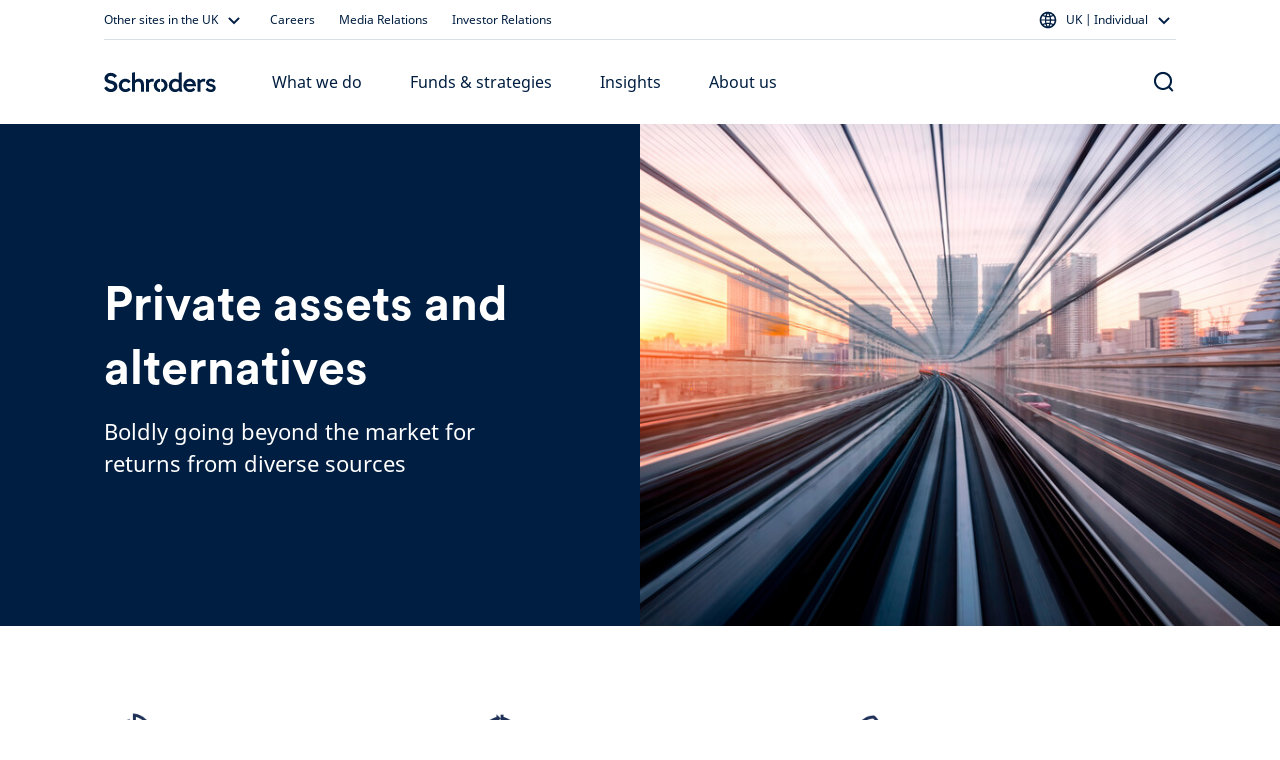

--- FILE ---
content_type: text/html; charset=utf-8
request_url: https://www.schroders.com/en-gb/uk/individual/what-we-do/private-assets-and-alternatives/
body_size: 40488
content:
<!DOCTYPE html><html lang="en-gb"><head><meta charSet="utf-8" data-next-head=""/><meta name="viewport" content="width=device-width" data-next-head=""/><meta name="app_version" content="5.86.0" data-next-head=""/><link rel="canonical" href="https://www.schroders.com/en-gb/uk/individual/what-we-do/private-assets-and-alternatives/" data-next-head=""/><meta name="clarity-site-verification" content="99664bc5-2197-458d-87a6-fc084b9bae51" data-next-head=""/><meta name="application-name" content="Schroders" data-next-head=""/><meta name="apple-mobile-web-app-capable" content="yes" data-next-head=""/><meta name="apple-mobile-web-app-status-bar-style" content="default" data-next-head=""/><meta name="apple-mobile-web-app-title" content="Schroders" data-next-head=""/><meta name="format-detection" content="telephone=no" data-next-head=""/><meta name="mobile-web-app-capable" content="yes" data-next-head=""/><link rel="manifest" href="/api/next-data/manifest/?businessUnit=www.schroders.com&amp;pageUrl=%252Fen-gb%252Fuk%252Findividual%252Fwhat-we-do%252Fprivate-assets-and-alternatives" data-next-head=""/><meta name="theme-color" content="#FFFFFF" data-next-head=""/><meta name="msapplication-config" content="/icons/browserconfig.xml" data-next-head=""/><meta name="msapplication-TileColor" content="#002A5E" data-next-head=""/><meta name="msapplication-tap-highlight" content="no" data-next-head=""/><link rel="apple-touch-icon" href="/icons/512.png" data-next-head=""/><link rel="apple-touch-icon" sizes="152x152" href="/icons/152.png" data-next-head=""/><link rel="apple-touch-icon" sizes="180x180" href="/icons/180.png" data-next-head=""/><link rel="apple-touch-icon" sizes="167x167" href="/icons/167.png" data-next-head=""/><link rel="icon" type="image/png" sizes="32x32" href="/icons/32.png" data-next-head=""/><link rel="icon" type="image/png" sizes="16x16" href="/icons/16.png" data-next-head=""/><link rel="mask-icon" href="/icons/svg.svg&quot;, color: &quot;#002A5E" data-next-head=""/><link rel="shortcut icon" type="image/x-icon" href="/icons/favicon.ico" data-next-head=""/><link rel="apple-touch-startup-image" sizes="2048x2732" href="/icons/2048x2732.png" data-next-head=""/><link rel="apple-touch-startup-image" sizes="1668x2224" href="/icons/1668x2224.png" data-next-head=""/><link rel="apple-touch-startup-image" sizes="1536x2048" href="/icons/1536x2048.png" data-next-head=""/><link rel="apple-touch-startup-image" sizes="1125x2436" href="/icons/1125x2436.png" data-next-head=""/><link rel="apple-touch-startup-image" sizes="1242x2208" href="/icons/1242x2208.png" data-next-head=""/><link rel="apple-touch-startup-image" sizes="750x1334" href="/icons/750x1334.png" data-next-head=""/><link rel="apple-touch-startup-image" sizes="640x1136" href="/icons/640x1136.png" data-next-head=""/><meta name="twitter:card" content="summary" data-next-head=""/><meta property="og:type" content="campaign" data-next-head=""/><title data-next-head="">Private assets and alternatives - Schroders</title><meta property="og:title" content="Private assets and alternatives - Schroders" data-next-head=""/><meta name="twitter:title" content="Private assets and alternatives - Schroders" data-next-head=""/><meta name="description" content="Private assets and alternative investments are a highly diverse opportunity set, with unique characteristics that can be used to deliver a wide variety of outcomes. " data-next-head=""/><meta property="og:description" content="Private assets and alternative investments are a highly diverse opportunity set, with unique characteristics that can be used to deliver a wide variety of outcomes. " data-next-head=""/><meta name="twitter:description" content="Private assets and alternative investments are a highly diverse opportunity set, with unique characteristics that can be used to deliver a wide variety of outcomes. " data-next-head=""/><meta property="og:image" content="https://d2csxpduxe849s.cloudfront.net/media/469BA343-4BDA-4DA8-82EFE0F61A0F858A/7FDA2417-BA5E-4C72-8669938B9918563C/webimage-4C2E0895-E5B5-446E-BB03470A703A045A.jpg" data-next-head=""/><meta name="twitter:image" content="https://d2csxpduxe849s.cloudfront.net/media/469BA343-4BDA-4DA8-82EFE0F61A0F858A/7FDA2417-BA5E-4C72-8669938B9918563C/webimage-4C2E0895-E5B5-446E-BB03470A703A045A.jpg" data-next-head=""/><link data-next-font="" rel="preconnect" href="/" crossorigin="anonymous"/><link rel="preload" href="/_next/static/css/318825779162692d.css" as="style"/><script id="entry-data" type="application/json" data-next-head="">{
  "uid": "bltd9268a4c460b9500",
  "title": "Private assets and alternatives MASTER [AM, Individual]",
  "locale": "en-gb",
  "live_version": 11,
  "content_type": "capability"
}</script><script type="application/ld+json" data-next-head="">{"@context":"https://schema.org","@type":"WebSite","name":"Schroders","url":"https://www.schroders.com"}</script><script data-next-head="">
                window.dataLayer = window.dataLayer || [];
                function gtag(){dataLayer.push(arguments);}
                gtag('consent', 'default', {
                  'analytics_storage': 'denied',
                  'ad_storage': 'denied',
                  'ad_user_data': 'denied',
                  'ad_personalization': 'denied'
                });
                window.dataLayer.push({"analytics_source":"gtm","pageTitle":"Private assets and alternatives MASTER [AM, Individual]","pageTemplate":"capability","pageType":"generic","contentstackEntryUid":"bltd9268a4c460b9500","postYear":2024,"postMonth":"Sept","pageLanguage":"en","countrySite":"UK","regionSite":"UK","sourceId":"","businessUnit":"Asset Management","audience":"Individual","displayMode":"browser"});
                </script><script id="gtm-script" data-next-head="">
    (function(w,d,s,l,i){w[l]=w[l]||[];w[l].push({'gtm.start':
    new Date().getTime(),event:'gtm.js'});var f=d.getElementsByTagName(s)[0],
    j=d.createElement(s),dl=l!='dataLayer'?'&l='+l:'';j.async=true;j.src=
    'https://www.googletagmanager.com/gtm.js?id='+i+dl+'';f.parentNode.insertBefore(j,f);
    })(window,document,'script','dataLayer','GTM-KL98V4PW');
  </script><link rel="stylesheet" href="/_next/static/css/318825779162692d.css" data-n-g=""/><noscript data-n-css=""></noscript><script defer="" noModule="" src="/_next/static/chunks/polyfills-42372ed130431b0a.js"></script><script src="/common.js?matcher" defer="" data-nscript="beforeInteractive"></script><script src="/common.js?single" defer="" data-nscript="beforeInteractive"></script><script defer="" src="/_next/static/chunks/6368-f34bd721ddf96f39.js"></script><script defer="" src="/_next/static/chunks/712.41aa706c57406bc4.js"></script><script defer="" src="/_next/static/chunks/4118.6f0ae1c7b1399b67.js"></script><script defer="" src="/_next/static/chunks/2212.ece2be453e7f6631.js"></script><script defer="" src="/_next/static/chunks/1261.05ec95b41d5f749c.js"></script><script defer="" src="/_next/static/chunks/3752.0ff8e0ab099d3575.js"></script><script defer="" src="/_next/static/chunks/825.61fe6f41e72acf9c.js"></script><script defer="" src="/_next/static/chunks/7414.bde482a84fe11429.js"></script><script defer="" src="/_next/static/chunks/6911.ba565837949f9a5a.js"></script><script defer="" src="/_next/static/chunks/4999.6b7c77618df67448.js"></script><script defer="" src="/_next/static/chunks/1613.41566d6a4e7bd4ea.js"></script><script defer="" src="/_next/static/chunks/7621.cf03b3949dfdc6b5.js"></script><script defer="" src="/_next/static/chunks/917.917bdd87702a7fe3.js"></script><script defer="" src="/_next/static/chunks/840.e58cd6e1386a790e.js"></script><script src="/_next/static/chunks/webpack-4ce639929cc7e17e.js" defer=""></script><script src="/_next/static/chunks/framework-dc5269af09520b77.js" defer=""></script><script src="/_next/static/chunks/main-65d35b0a0dd59c41.js" defer=""></script><script src="/_next/static/chunks/pages/_app-35aee717eddb1030.js" defer=""></script><script src="/_next/static/chunks/5640-304dc742b6dc5d49.js" defer=""></script><script src="/_next/static/chunks/pages/%5B...slug%5D-afb9762fc6c5c9d9.js" defer=""></script><script src="/_next/static/c37RjcmapM5do123_CuWt/_buildManifest.js" defer=""></script><script src="/_next/static/c37RjcmapM5do123_CuWt/_ssgManifest.js" defer=""></script><style data-styled="" data-styled-version="5.3.5">.dxmOVK{width:100%;padding-right:16px;padding-left:16px;margin-right:auto;margin-left:auto;}/*!sc*/
@media (min-width:500px){.dxmOVK{max-width:768px;}}/*!sc*/
@media (min-width:768px){.dxmOVK{max-width:736px;}}/*!sc*/
@media (min-width:992px){.dxmOVK{max-width:960px;}}/*!sc*/
@media (min-width:1200px){.dxmOVK{max-width:1104px;}}/*!sc*/
.jLMutu{width:100%;padding-right:0px;padding-left:0px;margin-right:auto;margin-left:auto;}/*!sc*/
@media (min-width:500px){.jLMutu{max-width:768px;}}/*!sc*/
@media (min-width:768px){.jLMutu{max-width:736px;}}/*!sc*/
@media (min-width:992px){.jLMutu{max-width:960px;}}/*!sc*/
@media (min-width:1200px){.jLMutu{max-width:1104px;}}/*!sc*/
data-styled.g1[id="sc-bczRLJ"]{content:"dxmOVK,jLMutu,"}/*!sc*/
.gVfnED{display:-ms-flexbox;display:-webkit-box;display:-webkit-flex;display:-ms-flexbox;display:flex;-ms-flex-wrap:wrap;-webkit-flex-wrap:wrap;-ms-flex-wrap:wrap;flex-wrap:wrap;margin-right:-16px;margin-left:-16px;}/*!sc*/
.gsxtLS{display:-ms-flexbox;display:-webkit-box;display:-webkit-flex;display:-ms-flexbox;display:flex;-ms-flex-wrap:wrap;-webkit-flex-wrap:wrap;-ms-flex-wrap:wrap;flex-wrap:wrap;margin-right:-16px;margin-left:-16px;-ms-flex-align:center !important;-webkit-align-items:center !important;-webkit-box-align:center !important;-ms-flex-align:center !important;align-items:center !important;}/*!sc*/
.bEidjT{display:-ms-flexbox;display:-webkit-box;display:-webkit-flex;display:-ms-flexbox;display:flex;-ms-flex-wrap:wrap;-webkit-flex-wrap:wrap;-ms-flex-wrap:wrap;flex-wrap:wrap;margin-right:-16px;margin-left:-16px;}/*!sc*/
@media (min-width:768px){.bEidjT{-ms-flex-pack:center !important;-webkit-box-pack:center !important;-webkit-justify-content:center !important;-ms-flex-pack:center !important;justify-content:center !important;}}/*!sc*/
.cNqTKx{display:-ms-flexbox;display:-webkit-box;display:-webkit-flex;display:-ms-flexbox;display:flex;-ms-flex-wrap:wrap;-webkit-flex-wrap:wrap;-ms-flex-wrap:wrap;flex-wrap:wrap;margin-right:-16px;margin-left:-16px;}/*!sc*/
@media (min-width:992px){.cNqTKx{-ms-flex-pack:justify !important;-webkit-box-pack:justify !important;-webkit-justify-content:space-between !important;-ms-flex-pack:justify !important;justify-content:space-between !important;}}/*!sc*/
.hrHVSA{display:-ms-flexbox;display:-webkit-box;display:-webkit-flex;display:-ms-flexbox;display:flex;-ms-flex-wrap:wrap;-webkit-flex-wrap:wrap;-ms-flex-wrap:wrap;flex-wrap:wrap;margin-right:-16px;margin-left:-16px;}/*!sc*/
@media (min-width:992px){.hrHVSA{-ms-flex-pack:center !important;-webkit-box-pack:center !important;-webkit-justify-content:center !important;-ms-flex-pack:center !important;justify-content:center !important;}}/*!sc*/
data-styled.g2[id="sc-gsnTZi"]{content:"gVfnED,gsxtLS,bEidjT,cNqTKx,hrHVSA,"}/*!sc*/
.gGpOzu{position:relative;width:100%;min-height:1px;padding-right:16px;padding-left:16px;-ms-flex:0 0 100%;-webkit-flex:0 0 100%;-ms-flex:0 0 100%;flex:0 0 100%;max-width:100%;}/*!sc*/
@media (min-width:992px){.gGpOzu{-ms-flex:0 0 25%;-webkit-flex:0 0 25%;-ms-flex:0 0 25%;flex:0 0 25%;max-width:25%;}}/*!sc*/
.hnnNXO{position:relative;width:100%;min-height:1px;padding-right:16px;padding-left:16px;-ms-flex:0 0 100%;-webkit-flex:0 0 100%;-ms-flex:0 0 100%;flex:0 0 100%;max-width:100%;}/*!sc*/
@media (min-width:992px){.hnnNXO{-ms-flex:0 0 66.66666666666667%;-webkit-flex:0 0 66.66666666666667%;-ms-flex:0 0 66.66666666666667%;flex:0 0 66.66666666666667%;max-width:66.66666666666667%;}}/*!sc*/
@media (min-width:992px){.hnnNXO{margin-left:8.333333333333334%;}}/*!sc*/
.jNxAvM{position:relative;width:100%;min-height:1px;padding-right:16px;padding-left:16px;-ms-flex:0 0 100%;-webkit-flex:0 0 100%;-ms-flex:0 0 100%;flex:0 0 100%;max-width:100%;}/*!sc*/
@media (min-width:992px){.jNxAvM{-ms-flex:0 0 50%;-webkit-flex:0 0 50%;-ms-flex:0 0 50%;flex:0 0 50%;max-width:50%;}}/*!sc*/
.fAYsnP{position:relative;width:100%;min-height:1px;padding-right:16px;padding-left:16px;-ms-flex:0 0 100%;-webkit-flex:0 0 100%;-ms-flex:0 0 100%;flex:0 0 100%;max-width:100%;}/*!sc*/
@media (min-width:992px){.fAYsnP{-ms-flex:0 0 83.33333333333334%;-webkit-flex:0 0 83.33333333333334%;-ms-flex:0 0 83.33333333333334%;flex:0 0 83.33333333333334%;max-width:83.33333333333334%;}}/*!sc*/
.kQlqWb{position:relative;width:100%;min-height:1px;padding-right:16px;padding-left:16px;-ms-flex:0 0 100%;-webkit-flex:0 0 100%;-ms-flex:0 0 100%;flex:0 0 100%;max-width:100%;}/*!sc*/
@media (min-width:768px){.kQlqWb{-ms-flex:0 0 50%;-webkit-flex:0 0 50%;-ms-flex:0 0 50%;flex:0 0 50%;max-width:50%;}}/*!sc*/
@media (min-width:992px){.kQlqWb{-ms-flex:0 0 25%;-webkit-flex:0 0 25%;-ms-flex:0 0 25%;flex:0 0 25%;max-width:25%;}}/*!sc*/
.cUfdY{position:relative;width:100%;min-height:1px;padding-right:16px;padding-left:16px;-ms-flex:0 0 100%;-webkit-flex:0 0 100%;-ms-flex:0 0 100%;flex:0 0 100%;max-width:100%;}/*!sc*/
@media (min-width:992px){.cUfdY{-ms-flex:0 0 100%;-webkit-flex:0 0 100%;-ms-flex:0 0 100%;flex:0 0 100%;max-width:100%;}}/*!sc*/
.fBiAcz{position:relative;width:100%;min-height:1px;padding-right:16px;padding-left:16px;-ms-flex:0 0 100%;-webkit-flex:0 0 100%;-ms-flex:0 0 100%;flex:0 0 100%;max-width:100%;}/*!sc*/
@media (min-width:768px){.fBiAcz{-ms-flex:0 0 50%;-webkit-flex:0 0 50%;-ms-flex:0 0 50%;flex:0 0 50%;max-width:50%;}}/*!sc*/
.gVaqnZ{position:relative;width:100%;min-height:1px;padding-right:16px;padding-left:16px;-ms-flex-preferred-size:0;-webkit-flex-basis:0;-ms-flex-preferred-size:0;flex-basis:0;-ms-flex-positive:1;-webkit-box-flex:1;-webkit-flex-grow:1;-ms-flex-positive:1;flex-grow:1;max-width:100%;}/*!sc*/
.nRYcX{position:relative;width:100%;min-height:1px;padding-right:16px;padding-left:16px;-ms-flex-preferred-size:0;-webkit-flex-basis:0;-ms-flex-preferred-size:0;flex-basis:0;-ms-flex-positive:1;-webkit-box-flex:1;-webkit-flex-grow:1;-ms-flex-positive:1;flex-grow:1;max-width:100%;}/*!sc*/
@media (max-width:991px){.nRYcX{display:none;}}/*!sc*/
.dqVETP{position:relative;width:100%;min-height:1px;padding-right:16px;padding-left:16px;-ms-flex-preferred-size:0;-webkit-flex-basis:0;-ms-flex-preferred-size:0;flex-basis:0;-ms-flex-positive:1;-webkit-box-flex:1;-webkit-flex-grow:1;-ms-flex-positive:1;flex-grow:1;max-width:100%;}/*!sc*/
@media (max-width:767px){.dqVETP{display:none;}}/*!sc*/
@media (min-width:992px){.dqVETP{display:none;}}/*!sc*/
.iVWbwh{position:relative;width:100%;min-height:1px;padding-right:16px;padding-left:16px;-ms-flex-preferred-size:0;-webkit-flex-basis:0;-ms-flex-preferred-size:0;flex-basis:0;-ms-flex-positive:1;-webkit-box-flex:1;-webkit-flex-grow:1;-ms-flex-positive:1;flex-grow:1;max-width:100%;}/*!sc*/
@media (min-width:768px){.iVWbwh{display:none;}}/*!sc*/
.gfbtsK{position:relative;width:100%;min-height:1px;padding-right:16px;padding-left:16px;-ms-flex:0 0 100%;-webkit-flex:0 0 100%;-ms-flex:0 0 100%;flex:0 0 100%;max-width:100%;}/*!sc*/
@media (min-width:768px){.gfbtsK{-ms-flex:0 0 33.333333333333336%;-webkit-flex:0 0 33.333333333333336%;-ms-flex:0 0 33.333333333333336%;flex:0 0 33.333333333333336%;max-width:33.333333333333336%;}}/*!sc*/
.gGcMbu{position:relative;width:100%;min-height:1px;padding-right:16px;padding-left:16px;-ms-flex:0 0 100%;-webkit-flex:0 0 100%;-ms-flex:0 0 100%;flex:0 0 100%;max-width:100%;}/*!sc*/
.lehKTD{position:relative;width:100%;min-height:1px;padding-right:16px;padding-left:16px;-ms-flex:0 0 100%;-webkit-flex:0 0 100%;-ms-flex:0 0 100%;flex:0 0 100%;max-width:100%;}/*!sc*/
@media (min-width:992px){.lehKTD{-ms-flex:0 0 50%;-webkit-flex:0 0 50%;-ms-flex:0 0 50%;flex:0 0 50%;max-width:50%;}}/*!sc*/
@media (min-width:992px){.lehKTD{margin-left:0;}}/*!sc*/
.cwWgFU{position:relative;width:100%;min-height:1px;padding-right:16px;padding-left:16px;-ms-flex:0 0 100%;-webkit-flex:0 0 100%;-ms-flex:0 0 100%;flex:0 0 100%;max-width:100%;}/*!sc*/
@media (min-width:992px){.cwWgFU{-ms-flex:0 0 41.66666666666667%;-webkit-flex:0 0 41.66666666666667%;-ms-flex:0 0 41.66666666666667%;flex:0 0 41.66666666666667%;max-width:41.66666666666667%;}}/*!sc*/
@media (min-width:992px){.cwWgFU{-ms-flex-item-align:start;-webkit-align-self:flex-start;-ms-flex-item-align:start;align-self:flex-start;}}/*!sc*/
.hGMlho{position:relative;width:100%;min-height:1px;padding-right:16px;padding-left:16px;-ms-flex:0 0 100%;-webkit-flex:0 0 100%;-ms-flex:0 0 100%;flex:0 0 100%;max-width:100%;}/*!sc*/
@media (min-width:992px){.hGMlho{-ms-flex:0 0 50%;-webkit-flex:0 0 50%;-ms-flex:0 0 50%;flex:0 0 50%;max-width:50%;}}/*!sc*/
@media (min-width:992px){.hGMlho{margin-left:8.333333333333334%;}}/*!sc*/
@media (min-width:992px){.hGMlho{-ms-flex-order:1;-webkit-order:1;-ms-flex-order:1;order:1;}}/*!sc*/
.dXupAF{position:relative;width:100%;min-height:1px;padding-right:16px;padding-left:16px;-ms-flex:0 0 100%;-webkit-flex:0 0 100%;-ms-flex:0 0 100%;flex:0 0 100%;max-width:100%;}/*!sc*/
@media (min-width:992px){.dXupAF{-ms-flex:0 0 33.333333333333336%;-webkit-flex:0 0 33.333333333333336%;-ms-flex:0 0 33.333333333333336%;flex:0 0 33.333333333333336%;max-width:33.333333333333336%;}}/*!sc*/
.fajLAI{position:relative;width:100%;min-height:1px;padding-right:16px;padding-left:16px;-ms-flex:0 0 100%;-webkit-flex:0 0 100%;-ms-flex:0 0 100%;flex:0 0 100%;max-width:100%;}/*!sc*/
@media (min-width:992px){.fajLAI{-ms-flex:0 0 58.333333333333336%;-webkit-flex:0 0 58.333333333333336%;-ms-flex:0 0 58.333333333333336%;flex:0 0 58.333333333333336%;max-width:58.333333333333336%;}}/*!sc*/
.wwhcN{position:relative;width:100%;min-height:1px;padding-right:16px;padding-left:16px;-ms-flex:0 0 100%;-webkit-flex:0 0 100%;-ms-flex:0 0 100%;flex:0 0 100%;max-width:100%;}/*!sc*/
@media (min-width:992px){.wwhcN{-ms-flex:0 0 66.66666666666667%;-webkit-flex:0 0 66.66666666666667%;-ms-flex:0 0 66.66666666666667%;flex:0 0 66.66666666666667%;max-width:66.66666666666667%;}}/*!sc*/
@media (min-width:992px){.wwhcN{-ms-flex-item-align:start;-webkit-align-self:flex-start;-ms-flex-item-align:start;align-self:flex-start;}}/*!sc*/
.kJQRvT{position:relative;width:100%;min-height:1px;padding-right:16px;padding-left:16px;-ms-flex:0 0 100%;-webkit-flex:0 0 100%;-ms-flex:0 0 100%;flex:0 0 100%;max-width:100%;}/*!sc*/
@media (max-width:767px){.kJQRvT{display:none;}}/*!sc*/
.bdDtGm{position:relative;width:100%;min-height:1px;padding-right:16px;padding-left:16px;-ms-flex:0 0 100%;-webkit-flex:0 0 100%;-ms-flex:0 0 100%;flex:0 0 100%;max-width:100%;}/*!sc*/
@media (min-width:768px){.bdDtGm{-ms-flex:0 0 33.333333333333336%;-webkit-flex:0 0 33.333333333333336%;-ms-flex:0 0 33.333333333333336%;flex:0 0 33.333333333333336%;max-width:33.333333333333336%;}}/*!sc*/
@media (min-width:992px){.bdDtGm{-ms-flex:0 0 25%;-webkit-flex:0 0 25%;-ms-flex:0 0 25%;flex:0 0 25%;max-width:25%;}}/*!sc*/
.VyvUx{position:relative;width:100%;min-height:1px;padding-right:16px;padding-left:16px;-ms-flex-preferred-size:0;-webkit-flex-basis:0;-ms-flex-preferred-size:0;flex-basis:0;-ms-flex-positive:1;-webkit-box-flex:1;-webkit-flex-grow:1;-ms-flex-positive:1;flex-grow:1;max-width:100%;}/*!sc*/
@media (max-width:499px){.VyvUx{-ms-flex:0 0 100%;-webkit-flex:0 0 100%;-ms-flex:0 0 100%;flex:0 0 100%;max-width:100%;}}/*!sc*/
@media (min-width:500px){.VyvUx{-ms-flex:0 0 100%;-webkit-flex:0 0 100%;-ms-flex:0 0 100%;flex:0 0 100%;max-width:100%;}}/*!sc*/
@media (min-width:768px){.VyvUx{-ms-flex:0 0 auto;-webkit-flex:0 0 auto;-ms-flex:0 0 auto;flex:0 0 auto;width:auto;max-width:none;}}/*!sc*/
@media (min-width:992px){.VyvUx{-ms-flex:0 0 100%;-webkit-flex:0 0 100%;-ms-flex:0 0 100%;flex:0 0 100%;max-width:100%;}}/*!sc*/
.jGqEdX{position:relative;width:100%;min-height:1px;padding-right:16px;padding-left:16px;-ms-flex:0 0 100%;-webkit-flex:0 0 100%;-ms-flex:0 0 100%;flex:0 0 100%;max-width:100%;}/*!sc*/
@media (min-width:992px){.jGqEdX{-ms-flex:0 0 75%;-webkit-flex:0 0 75%;-ms-flex:0 0 75%;flex:0 0 75%;max-width:75%;}}/*!sc*/
.gQkuu{position:relative;width:100%;min-height:1px;padding-right:16px;padding-left:16px;-ms-flex:0 0 100%;-webkit-flex:0 0 100%;-ms-flex:0 0 100%;flex:0 0 100%;max-width:100%;}/*!sc*/
@media (max-width:767px){.gQkuu{display:none;}}/*!sc*/
@media (min-width:992px){.gQkuu{-ms-flex:0 0 75%;-webkit-flex:0 0 75%;-ms-flex:0 0 75%;flex:0 0 75%;max-width:75%;}}/*!sc*/
.lmTAfm{position:relative;width:100%;min-height:1px;padding-right:16px;padding-left:16px;-ms-flex:0 0 100%;-webkit-flex:0 0 100%;-ms-flex:0 0 100%;flex:0 0 100%;max-width:100%;}/*!sc*/
@media (min-width:768px){.lmTAfm{display:none;}}/*!sc*/
.fINQSu{position:relative;width:100%;min-height:1px;padding-right:16px;padding-left:16px;-ms-flex-preferred-size:0;-webkit-flex-basis:0;-ms-flex-preferred-size:0;flex-basis:0;-ms-flex-positive:1;-webkit-box-flex:1;-webkit-flex-grow:1;-ms-flex-positive:1;flex-grow:1;max-width:100%;}/*!sc*/
@media (min-width:992px){.fINQSu{display:none;}}/*!sc*/
data-styled.g3[id="sc-dkzDqf"]{content:"gGpOzu,hnnNXO,jNxAvM,fAYsnP,kQlqWb,cUfdY,fBiAcz,gVaqnZ,nRYcX,dqVETP,iVWbwh,gfbtsK,gGcMbu,lehKTD,cwWgFU,hGMlho,dXupAF,fajLAI,wwhcN,kJQRvT,bdDtGm,VyvUx,jGqEdX,gQkuu,lmTAfm,fINQSu,"}/*!sc*/
html{-webkit-box-sizing:border-box;box-sizing:border-box;-ms-overflow-style:scrollbar;}/*!sc*/
*,*::before,*::after{-webkit-box-sizing:inherit;box-sizing:inherit;}/*!sc*/
data-styled.g4[id="sc-global-czSCUT1"]{content:"sc-global-czSCUT1,"}/*!sc*/
@media (min-width:1400px){.QlGoL.QlGoL.QlGoL{max-width:1344px;}}/*!sc*/
@media (max-width:499px){.QlGoL.QlGoL.QlGoL{max-width:500px;}}/*!sc*/
data-styled.g5[id="Container-sc-1rplgbr-0"]{content:"QlGoL,"}/*!sc*/
.jHqKqp{font-family:"Schroders Circular",schroders-circular,-apple-system,BlinkMacSystemFont,"Segoe UI",Roboto,"Helvetica Neue",Helvetica,sans-serif,"Apple Color Emoji","Segoe UI Emoji","Segoe UI Symbol";font-weight:500;font-size:20px;line-height:26px;paragraph:0;color:#ffffff;}/*!sc*/
data-styled.g7[id="utils__StyledTypography-sc-lmaln-0"]{content:"jHqKqp,"}/*!sc*/
.giSukn{font-family:"Noto Sans",noto-sans,-apple-system,BlinkMacSystemFont,"Segoe UI",Roboto,"Helvetica Neue",Helvetica,sans-serif,"Apple Color Emoji","Segoe UI Emoji","Segoe UI Symbol";margin-block-start:8px;margin-block-end:16px;}/*!sc*/
.kztQYr{font-family:"Noto Sans",noto-sans,-apple-system,BlinkMacSystemFont,"Segoe UI",Roboto,"Helvetica Neue",Helvetica,sans-serif,"Apple Color Emoji","Segoe UI Emoji","Segoe UI Symbol";margin-block-start:8px;margin-block-end:16px;display:-webkit-box;display:-webkit-flex;display:-ms-flexbox;display:flex;}/*!sc*/
data-styled.g15[id="Typography__Paragraph-sc-numijp-1"]{content:"giSukn,kztQYr,"}/*!sc*/
.frfcyR{color:#001E41;}/*!sc*/
data-styled.g22[id="Typography__Anchor-sc-numijp-8"]{content:"frfcyR,"}/*!sc*/
.Puloj{padding:0.01px;font-family:"Noto Sans",noto-sans,-apple-system,BlinkMacSystemFont,"Segoe UI",Roboto,"Helvetica Neue",Helvetica,sans-serif,"Apple Color Emoji","Segoe UI Emoji","Segoe UI Symbol";}/*!sc*/
.Puloj > *:first-child{margin-top:0;}/*!sc*/
.Puloj > *:last-child{margin-bottom:0;}/*!sc*/
@media (min-width:992px){.Puloj > *:has(table){margin-top:48px;margin-bottom:48px;}}/*!sc*/
@media (min-width:768px){@media (max-width:991px){.Puloj > *:has(table){margin-top:32px;margin-bottom:32px;}}}/*!sc*/
data-styled.g32[id="RTEFieldstyled__BodyWrapper-sc-1k6weum-0"]{content:"Puloj,"}/*!sc*/
.lblCMr{-webkit-text-decoration:none;text-decoration:none;display:inline-block;cursor:pointer;border-radius:10px;padding:12px 16px;min-width:96px;text-align:center;font-family:"Noto Sans",noto-sans,-apple-system,BlinkMacSystemFont,"Segoe UI",Roboto,"Helvetica Neue",Helvetica,sans-serif,"Apple Color Emoji","Segoe UI Emoji","Segoe UI Symbol";font-size:16px;font-weight:450;line-height:24px;}/*!sc*/
data-styled.g40[id="Button-sc-6jats2-0"]{content:"lblCMr,"}/*!sc*/
.ftQrBQ{color:#001E41;background-color:#FFFFFF00;border-color:#001E41;padding:10px 14px;border-width:2px;border-style:solid;outline-offset:-2px;}/*!sc*/
.ftQrBQ:hover{background-color:#E1E6F366;}/*!sc*/
.ftQrBQ:active{background-color:#E1E6F3CC;}/*!sc*/
data-styled.g42[id="SecondaryButton-sc-115rg8w-0"]{content:"ftQrBQ,"}/*!sc*/
.mMvwk{padding:0;background:none;border:none;cursor:pointer;pointer-events:default;font-family:"Noto Sans",noto-sans,-apple-system,BlinkMacSystemFont,"Segoe UI",Roboto,"Helvetica Neue",Helvetica,sans-serif,"Apple Color Emoji","Segoe UI Emoji","Segoe UI Symbol";font-size:16px;font-weight:400;line-height:24px;-webkit-text-decoration:none;text-decoration:none;color:#001E41;}/*!sc*/
.mMvwk:hover{color:#001E41;-webkit-text-decoration:underline;text-decoration:underline;}/*!sc*/
.mMvwk:focus{color:#001E41;-webkit-text-decoration:underline;text-decoration:underline;}/*!sc*/
.bhdrbo{padding:0;background:none;border:none;cursor:pointer;pointer-events:default;font-family:"Noto Sans",noto-sans,-apple-system,BlinkMacSystemFont,"Segoe UI",Roboto,"Helvetica Neue",Helvetica,sans-serif,"Apple Color Emoji","Segoe UI Emoji","Segoe UI Symbol";font-size:16px;font-weight:400;line-height:24px;-webkit-text-decoration:none;text-decoration:none;color:#0074B7;}/*!sc*/
.bhdrbo:hover{color:#0074B7;-webkit-text-decoration:underline;text-decoration:underline;}/*!sc*/
.bhdrbo:focus{color:#001E41;-webkit-text-decoration:underline;text-decoration:underline;}/*!sc*/
data-styled.g43[id="TextLinkstyled__TextLinkStyled-sc-1m8d7g-0"]{content:"mMvwk,bhdrbo,"}/*!sc*/
.dmEMNZ{display:-webkit-inline-box;display:-webkit-inline-flex;display:-ms-inline-flexbox;display:inline-flex;-webkit-flex-direction:row-reverse;-ms-flex-direction:row-reverse;flex-direction:row-reverse;-webkit-align-items:center;-webkit-box-align:center;-ms-flex-align:center;align-items:center;-webkit-box-pack:center;-webkit-justify-content:center;-ms-flex-pack:center;justify-content:center;}/*!sc*/
.dmEMNZ svg{-webkit-flex-shrink:0;-ms-flex-negative:0;flex-shrink:0;}/*!sc*/
.jdIxJg{display:-webkit-inline-box;display:-webkit-inline-flex;display:-ms-inline-flexbox;display:inline-flex;-webkit-flex-direction:row;-ms-flex-direction:row;flex-direction:row;-webkit-align-items:center;-webkit-box-align:center;-ms-flex-align:center;align-items:center;-webkit-box-pack:center;-webkit-justify-content:center;-ms-flex-pack:center;justify-content:center;}/*!sc*/
.jdIxJg svg{-webkit-flex-shrink:0;-ms-flex-negative:0;flex-shrink:0;}/*!sc*/
data-styled.g44[id="TextLinkstyled__TextLinkContainer-sc-1m8d7g-1"]{content:"dmEMNZ,jdIxJg,"}/*!sc*/
.dKAUmm{display:-webkit-inline-box;display:-webkit-inline-flex;display:-ms-inline-flexbox;display:inline-flex;margin:0 4px 0 0;}/*!sc*/
.hFgNKq{display:-webkit-inline-box;display:-webkit-inline-flex;display:-ms-inline-flexbox;display:inline-flex;margin:0 0 0 8px;}/*!sc*/
data-styled.g45[id="TextLinkstyled__Label-sc-1m8d7g-2"]{content:"dKAUmm,hFgNKq,"}/*!sc*/
.bDSsJe{overflow:hidden;height:1px;width:1px;position:absolute;-webkit-clip:rect(1px,1px,1px,1px);clip:rect(1px,1px,1px,1px);}/*!sc*/
data-styled.g46[id="TextLinkstyled__AriaLabel-sc-1m8d7g-3"]{content:"bDSsJe,"}/*!sc*/
.joTzEu{margin-top:48px;}/*!sc*/
.joTzzu{margin-top:80px;}/*!sc*/
.bwFNUA{margin-top:112px;}/*!sc*/
.joTzBM{margin-top:64px;}/*!sc*/
.joTzBQ{margin-top:24px;}/*!sc*/
.joTzAz{margin-top:32px;}/*!sc*/
data-styled.g59[id="Spacer-sc-deqfvl-0"]{content:"joTzEu,joTzzu,bwFNUA,joTzBM,joTzBQ,joTzAz,"}/*!sc*/
@media (max-width:991px){.hlyrWY{display:none;}}/*!sc*/
@media (max-width:767px){.gJNuME{display:none;}}/*!sc*/
@media (min-width:992px){.gJNuME{display:none;}}/*!sc*/
@media (min-width:768px){.bmjCcm{display:none;}}/*!sc*/
@media (max-width:767px){.fXgRj{display:none;}}/*!sc*/
@media (min-width:992px){.dpnTWp{display:none;}}/*!sc*/
@media (min-width:992px){.jJdlBk{display:-webkit-box;display:-webkit-flex;display:-ms-flexbox;display:flex;-webkit-box-pack:end;-webkit-justify-content:flex-end;-ms-flex-pack:end;justify-content:flex-end;}}/*!sc*/
data-styled.g60[id="Col__StyledGridCol-sc-15ayo5c-0"]{content:"bKlWaS,hlyrWY,gJNuME,bmjCcm,fXgRj,dpnTWp,jJdlBk,"}/*!sc*/
.gvabGb{margin-top:0;margin-bottom:0;height:1px;background-color:#494949;}/*!sc*/
data-styled.g61[id="Hr-sc-1i6yj87-0"]{content:"gvabGb,"}/*!sc*/
.fMybxQ{margin:0 0 12px 0;}/*!sc*/
data-styled.g62[id="H5-sc-1dsknp7-0"]{content:"fMybxQ,"}/*!sc*/
.bjHakB{padding:48px 0;color:#001E41;background-color:#F4F6F9;}/*!sc*/
data-styled.g64[id="Footerstyled__FooterContainer-sc-fksf8r-0"]{content:"bjHakB,"}/*!sc*/
.fHXyRw{padding-top:24px;}/*!sc*/
data-styled.g65[id="Footerstyled__InfoFooterContainer-sc-fksf8r-1"]{content:"fHXyRw,"}/*!sc*/
.grtRNH{padding-top:0;padding-bottom:72px;}/*!sc*/
data-styled.g67[id="Footerstyled__DisclaimerFooterContainer-sc-fksf8r-3"]{content:"grtRNH,"}/*!sc*/
.cGcDbP{margin:4px 0;}/*!sc*/
data-styled.g68[id="Footerstyled__StyledTextLinkIcon-sc-fksf8r-4"]{content:"cGcDbP,"}/*!sc*/
.gMlBMr{margin:0 12px;}/*!sc*/
data-styled.g69[id="Footerstyled__LinkContainer-sc-fksf8r-5"]{content:"gMlBMr,"}/*!sc*/
.HxTnN{display:-webkit-inline-box;display:-webkit-inline-flex;display:-ms-inline-flexbox;display:inline-flex;width:1px;height:22px;background-color:#001E41;}/*!sc*/
data-styled.g70[id="Footerstyled__LinkDivider-sc-fksf8r-6"]{content:"HxTnN,"}/*!sc*/
.hNEBuY{list-style:none;margin:0;padding:0;display:-webkit-inline-box;display:-webkit-inline-flex;display:-ms-inline-flexbox;display:inline-flex;-webkit-align-items:center;-webkit-box-align:center;-ms-flex-align:center;align-items:center;-webkit-flex-wrap:wrap;-ms-flex-wrap:wrap;flex-wrap:wrap;-webkit-flex-direction:row;-ms-flex-direction:row;flex-direction:row;margin-left:-12px;margin-right:-12px;margin-bottom:-16px;}/*!sc*/
.cUUdKQ{list-style:none;margin:0;padding:0;display:-webkit-inline-box;display:-webkit-inline-flex;display:-ms-inline-flexbox;display:inline-flex;-webkit-align-items:stretch;-webkit-box-align:stretch;-ms-flex-align:stretch;align-items:stretch;-webkit-flex-wrap:wrap;-ms-flex-wrap:wrap;flex-wrap:wrap;-webkit-flex-direction:column;-ms-flex-direction:column;flex-direction:column;margin-left:-12px;margin-right:-12px;margin-bottom:-16px;}/*!sc*/
data-styled.g71[id="Footerstyled__LinksBlockWrapper-sc-fksf8r-7"]{content:"hNEBuY,cUUdKQ,"}/*!sc*/
.gbvVUF{display:-webkit-inline-box;display:-webkit-inline-flex;display:-ms-inline-flexbox;display:inline-flex;-webkit-align-items:center;-webkit-box-align:center;-ms-flex-align:center;align-items:center;margin-bottom:16px;}/*!sc*/
@media (min-width:992px){.gbvVUF{white-space:nowrap;}}/*!sc*/
data-styled.g72[id="Footerstyled__LinkWrapper-sc-fksf8r-8"]{content:"gbvVUF,"}/*!sc*/
.dqbWkU{font-family:"Noto Sans",noto-sans,-apple-system,BlinkMacSystemFont,"Segoe UI",Roboto,"Helvetica Neue",Helvetica,sans-serif,"Apple Color Emoji","Segoe UI Emoji","Segoe UI Symbol";font-size:16px;font-weight:400;line-height:24px;paragraph:20;color:#001E41;}/*!sc*/
data-styled.g73[id="Footerstyled__CopyrightWrapper-sc-fksf8r-9"]{content:"dqbWkU,"}/*!sc*/
.hmMsnC{background-color:#C6C6C6;margin-bottom:24px;}/*!sc*/
data-styled.g74[id="Footerstyled__StyledHrUK-sc-fksf8r-10"]{content:"hmMsnC,"}/*!sc*/
.iDHyJD{color:#001E41;word-wrap:break-word;}/*!sc*/
data-styled.g75[id="Footerstyled__StyledFooterColumnHeading-sc-fksf8r-11"]{content:"iDHyJD,"}/*!sc*/
.icYyEk{margin-bottom:24px;}/*!sc*/
data-styled.g76[id="Footerstyled__StyledH5-sc-fksf8r-12"]{content:"icYyEk,"}/*!sc*/
.kVHSZE{padding:0;margin:0;list-style:none;}/*!sc*/
data-styled.g79[id="Footerstyled__SemanticFooterList-sc-fksf8r-15"]{content:"kVHSZE,"}/*!sc*/
.cDMxCF{margin:0;padding:0;}/*!sc*/
data-styled.g80[id="Footerstyled__SemanticFooterListItem-sc-fksf8r-16"]{content:"cDMxCF,"}/*!sc*/
.jQlBPT{width:100%;}/*!sc*/
data-styled.g81[id="Image__Img-sc-1yvqd3e-0"]{content:"jQlBPT,"}/*!sc*/
.pvkHF{background:url(undefined) center center no-repeat;background-size:cover;width:100%;min-height:360px;}/*!sc*/
.nXAtW{background:url(https://mybrand.schroders.com/transform/Related_Insights_Desktop/d3dad224-a438-44f1-95d8-bb2f962a6b53/decision-making) center center no-repeat;background-size:cover;width:100%;min-height:360px;}/*!sc*/
.cVOxjD{background:url(https://d2csxpduxe849s.cloudfront.net/media/469BA343-4BDA-4DA8-82EFE0F61A0F858A/7FDA2417-BA5E-4C72-8669938B9918563C/webimage-4C2E0895-E5B5-446E-BB03470A703A045A.jpg) center center no-repeat;background-size:cover;width:100%;min-height:360px;}/*!sc*/
.hYMbdH{background:url(https://d2csxpduxe849s.cloudfront.net/media/469BA343-4BDA-4DA8-82EFE0F61A0F858A/91A0FC1C-1D88-4D09-9EE2BEFE64F791D8/webimage-FEB4C939-A96C-4DEA-9A6832F054EB4838.jpg) center center no-repeat;background-size:cover;width:100%;min-height:360px;}/*!sc*/
.kHvCzu{background:url(https://d2csxpduxe849s.cloudfront.net/media/469BA343-4BDA-4DA8-82EFE0F61A0F858A/35A8A090-62A6-4217-B18A6F0CC0F98333/webimage-C632EA5C-F082-4842-A0937AF1D2C7F31E.jpg) center center no-repeat;background-size:cover;width:100%;min-height:360px;}/*!sc*/
data-styled.g82[id="Image__BackgroundImage-sc-1yvqd3e-1"]{content:"pvkHF,nXAtW,cVOxjD,hYMbdH,kHvCzu,"}/*!sc*/
.cgqMdH{border:none;padding:0;background:none;cursor:pointer;display:-webkit-inline-box;display:-webkit-inline-flex;display:-ms-inline-flexbox;display:inline-flex;}/*!sc*/
data-styled.g83[id="IconButton__IconWrapper-sc-mbj0ma-0"]{content:"cgqMdH,"}/*!sc*/
.eJvDRX{list-style:none;padding:0;display:-webkit-inline-box;display:-webkit-inline-flex;display:-ms-inline-flexbox;display:inline-flex;-webkit-flex-direction:row;-ms-flex-direction:row;flex-direction:row;margin:0 -12px;}/*!sc*/
data-styled.g86[id="IconBlock__IconBlockWrapper-sc-1q4uk8i-2"]{content:"eJvDRX,"}/*!sc*/
.iVsxa-d{margin:0;display:-webkit-inline-box;display:-webkit-inline-flex;display:-ms-inline-flexbox;display:inline-flex;padding:0 12px;}/*!sc*/
data-styled.g87[id="IconBlock__IconWrapper-sc-1q4uk8i-3"]{content:"iVsxa-d,"}/*!sc*/
.fNJfUL{display:-webkit-box;-webkit-line-clamp:1;-webkit-box-orient:vertical;overflow:hidden;text-overflow:ellipsis;word-break:break-word;}/*!sc*/
.fNJfUN{display:-webkit-box;-webkit-line-clamp:3;-webkit-box-orient:vertical;overflow:hidden;text-overflow:ellipsis;word-break:break-word;}/*!sc*/
.fNJfUM{display:-webkit-box;-webkit-line-clamp:2;-webkit-box-orient:vertical;overflow:hidden;text-overflow:ellipsis;word-break:break-word;}/*!sc*/
data-styled.g104[id="LineClamp-sc-1xh55rx-0"]{content:"fNJfUL,fNJfUN,fNJfUM,"}/*!sc*/
.izHleF{display:-webkit-box;display:-webkit-flex;display:-ms-flexbox;display:flex;-webkit-flex-direction:column;-ms-flex-direction:column;flex-direction:column;-webkit-box-pack:justify;-webkit-justify-content:space-between;-ms-flex-pack:justify;justify-content:space-between;border-radius:14px;padding:32px 16px;}/*!sc*/
data-styled.g105[id="RelatedCardstyled__RelatedCardWrapper-sc-1wbco6m-0"]{content:"izHleF,"}/*!sc*/
.iJXETr{background:#F4F6F9;height:192px;box-sizing:border-box;}/*!sc*/
data-styled.g107[id="RelatedCardstyled__RelatedProductWrapper-sc-1wbco6m-2"]{content:"iJXETr,"}/*!sc*/
.iOikrs{display:-webkit-box;display:-webkit-flex;display:-ms-flexbox;display:flex;-webkit-flex-direction:column;-ms-flex-direction:column;flex-direction:column;margin-bottom:24px;}/*!sc*/
data-styled.g109[id="RelatedCardstyled__CardContent-sc-1wbco6m-4"]{content:"iOikrs,"}/*!sc*/
.fFDXAI{display:-webkit-box;display:-webkit-flex;display:-ms-flexbox;display:flex;}/*!sc*/
data-styled.g110[id="RelatedCardstyled__LinkWrapper-sc-1wbco6m-5"]{content:"fFDXAI,"}/*!sc*/
.cptJru{display:block;color:#001E41;height:96px;}/*!sc*/
@media (min-width:992px){.cptJru{font-family:"Schroders Circular",schroders-circular,-apple-system,BlinkMacSystemFont,"Segoe UI",Roboto,"Helvetica Neue",Helvetica,sans-serif,"Apple Color Emoji","Segoe UI Emoji","Segoe UI Symbol";font-size:24px;font-weight:700;line-height:32px;}}/*!sc*/
@media (min-width:768px){@media (max-width:991px){.cptJru{font-family:"Schroders Circular",schroders-circular,-apple-system,BlinkMacSystemFont,"Segoe UI",Roboto,"Helvetica Neue",Helvetica,sans-serif,"Apple Color Emoji","Segoe UI Emoji","Segoe UI Symbol";font-size:22px;font-weight:700;line-height:32px;}}}/*!sc*/
@media (max-width:767px){.cptJru{font-family:"Schroders Circular",schroders-circular,-apple-system,BlinkMacSystemFont,"Segoe UI",Roboto,"Helvetica Neue",Helvetica,sans-serif,"Apple Color Emoji","Segoe UI Emoji","Segoe UI Symbol";font-size:20px;font-weight:700;line-height:28px;height:84px;}}/*!sc*/
data-styled.g111[id="RelatedCardstyled__RelatedCardTitle-sc-1wbco6m-6"]{content:"cptJru,"}/*!sc*/
.bxFtWq{-webkit-box-pack:start;-webkit-justify-content:flex-start;-ms-flex-pack:start;justify-content:flex-start;font-family:"Noto Sans",noto-sans,-apple-system,BlinkMacSystemFont,"Segoe UI",Roboto,"Helvetica Neue",Helvetica,sans-serif,"Apple Color Emoji","Segoe UI Emoji","Segoe UI Symbol";font-size:14px;font-weight:700;line-height:20px;}/*!sc*/
data-styled.g112[id="RelatedCardstyled__TextLinkIcon-sc-1wbco6m-7"]{content:"bxFtWq,"}/*!sc*/
.kGozDn{display:block;}/*!sc*/
@media (min-width:992px){.kGozDn{display:block;}}/*!sc*/
data-styled.g113[id="RootHeaderContext__StyledContentWrapper-sc-158s02f-0"]{content:"kGozDn,"}/*!sc*/
.fGvezg{background-color:#FFFFFF;color:#001E41;font-family:"Noto Sans",noto-sans,-apple-system,BlinkMacSystemFont,"Segoe UI",Roboto,"Helvetica Neue",Helvetica,sans-serif,"Apple Color Emoji","Segoe UI Emoji","Segoe UI Symbol";font-size:16px;font-weight:400;line-height:24px;}/*!sc*/
@media (max-width:991px){.fGvezg{z-index:2000;position:-webkit-sticky;position:sticky;top:0;}}/*!sc*/
data-styled.g114[id="Commonstyled__StyledNav-sc-ulnw40-0"]{content:"fGvezg,"}/*!sc*/
.jlFfbl{display:-webkit-inline-box;display:-webkit-inline-flex;display:-ms-inline-flexbox;display:inline-flex;-webkit-align-items:center;-webkit-box-align:center;-ms-flex-align:center;align-items:center;white-space:nowrap;padding:0;background:none;border:none;cursor:pointer;pointer-events:auto;font-family:"Noto Sans",noto-sans,-apple-system,BlinkMacSystemFont,"Segoe UI",Roboto,"Helvetica Neue",Helvetica,sans-serif,"Apple Color Emoji","Segoe UI Emoji","Segoe UI Symbol";font-size:12px;font-weight:450;line-height:16px;-webkit-text-decoration:none;text-decoration:none;color:#001E41;}/*!sc*/
.jlFfbl:hover{color:#0074B7;}/*!sc*/
.jlFfbl:focus{color:#24448E;}/*!sc*/
.kDRmyo{display:-webkit-inline-box;display:-webkit-inline-flex;display:-ms-inline-flexbox;display:inline-flex;-webkit-align-items:center;-webkit-box-align:center;-ms-flex-align:center;align-items:center;white-space:nowrap;padding:0;background:none;border:none;cursor:pointer;pointer-events:auto;font-family:"Noto Sans",noto-sans,-apple-system,BlinkMacSystemFont,"Segoe UI",Roboto,"Helvetica Neue",Helvetica,sans-serif,"Apple Color Emoji","Segoe UI Emoji","Segoe UI Symbol";font-size:16px;font-weight:500;line-height:24px;-webkit-text-decoration:none;text-decoration:none;color:#001E41;}/*!sc*/
.kDRmyo:hover{color:#0074B7;}/*!sc*/
.kDRmyo:focus{color:#24448E;}/*!sc*/
.lkXLBY{display:-webkit-inline-box;display:-webkit-inline-flex;display:-ms-inline-flexbox;display:inline-flex;-webkit-align-items:center;-webkit-box-align:center;-ms-flex-align:center;align-items:center;white-space:nowrap;padding:0;background:none;border:none;cursor:default;pointer-events:auto;font-family:"Noto Sans",noto-sans,-apple-system,BlinkMacSystemFont,"Segoe UI",Roboto,"Helvetica Neue",Helvetica,sans-serif,"Apple Color Emoji","Segoe UI Emoji","Segoe UI Symbol";font-size:16px;font-weight:500;line-height:24px;-webkit-text-decoration:none;text-decoration:none;color:#001E41;}/*!sc*/
.lkXLBY:hover{color:#0074B7;}/*!sc*/
.lkXLBY:focus{color:#24448E;}/*!sc*/
data-styled.g115[id="Commonstyled__NavBtn-sc-ulnw40-1"]{content:"jlFfbl,kDRmyo,lkXLBY,"}/*!sc*/
@media (max-width:991px){.gAGIPs{height:100%;padding:12px 16px 12px 0;}}/*!sc*/
data-styled.g117[id="Commonstyled__LogoNavButton-sc-ulnw40-3"]{content:"gAGIPs,"}/*!sc*/
.kYfhiS > *{margin:0 2px;}/*!sc*/
.kYfhiS > *:first-child{margin-left:0;}/*!sc*/
.kYfhiS > *:last-child{margin-right:0;}/*!sc*/
data-styled.g119[id="Commonstyled__StyledNavBtn-sc-ulnw40-5"]{content:"kYfhiS,"}/*!sc*/
.hrkXeA{position:absolute;background:none;cursor:pointer;border:none;width:1px;height:1px;-webkit-clip:rect(1px,1px,1px,1px);clip:rect(1px,1px,1px,1px);}/*!sc*/
data-styled.g120[id="Commonstyled__HiddenScrollToContentButton-sc-ulnw40-6"]{content:"hrkXeA,"}/*!sc*/
.jXfgcv{background-color:#FFFFFF;height:60px;}/*!sc*/
data-styled.g122[id="MobileHeaderstyled__StyledPrimaryBgNav-sc-96kjld-0"]{content:"jXfgcv,"}/*!sc*/
.hLgoGi{display:-webkit-box;display:-webkit-flex;display:-ms-flexbox;display:flex;height:60px;-webkit-align-items:center;-webkit-box-align:center;-ms-flex-align:center;align-items:center;}/*!sc*/
data-styled.g125[id="MobileHeaderstyled__VerticalCenterWrapper-sc-96kjld-3"]{content:"hLgoGi,"}/*!sc*/
.jjHJYR{height:60px;-webkit-box-pack:justify;-webkit-justify-content:space-between;-ms-flex-pack:justify;justify-content:space-between;}/*!sc*/
data-styled.g126[id="MobileHeaderstyled__StyledTopBar-sc-96kjld-4"]{content:"jjHJYR,"}/*!sc*/
.cBexGh{opacity:1;-webkit-transition:opacity 0.1s linear;transition:opacity 0.1s linear;margin:0;padding:0;display:-webkit-inline-box;display:-webkit-inline-flex;display:-ms-inline-flexbox;display:inline-flex;}/*!sc*/
.cBexGh > div{display:-webkit-inline-box;display:-webkit-inline-flex;display:-ms-inline-flexbox;display:inline-flex;margin:auto 8px;}/*!sc*/
.cBexGh > div:first-child{margin-left:0;}/*!sc*/
.cBexGh > div:last-child{margin-right:0;}/*!sc*/
data-styled.g127[id="MobileHeaderstyled__StyledUserMenu-sc-96kjld-5"]{content:"cBexGh,"}/*!sc*/
.gzJaxX{display:-webkit-box;display:-webkit-flex;display:-ms-flexbox;display:flex;}/*!sc*/
data-styled.g128[id="MobileHeaderstyled__StyledSearchDivMobile-sc-96kjld-6"]{content:"gzJaxX,"}/*!sc*/
.imjGEJ{display:none;}/*!sc*/
data-styled.g143[id="withHoverMenu__MenuPlaceholder-sc-1ssz3hl-0"]{content:"imjGEJ,"}/*!sc*/
.gPtFzF{white-space:normal;height:100%;}/*!sc*/
.gPtFzF > .withHoverMenu__MenuPlaceholder-sc-1ssz3hl-0{position:absolute;width:100%;left:0;background-color:#FFFFFF;z-index:10000;}/*!sc*/
data-styled.g144[id="withHoverMenu__StyledSubmenuWrapper-sc-1ssz3hl-1"]{content:"gPtFzF,"}/*!sc*/
.eRtMJV{font-family:"Noto Sans",noto-sans,-apple-system,BlinkMacSystemFont,"Segoe UI",Roboto,"Helvetica Neue",Helvetica,sans-serif,"Apple Color Emoji","Segoe UI Emoji","Segoe UI Symbol";font-size:16px;font-weight:450;line-height:24px;}/*!sc*/
data-styled.g147[id="TextLink__StyledTextLinkIcon-sc-l2hzmy-0"]{content:"eRtMJV,"}/*!sc*/
.cBMhYP{font-family:"Noto Sans",noto-sans,-apple-system,BlinkMacSystemFont,"Segoe UI",Roboto,"Helvetica Neue",Helvetica,sans-serif,"Apple Color Emoji","Segoe UI Emoji","Segoe UI Symbol";font-size:16px;font-weight:450;line-height:24px;}/*!sc*/
data-styled.g148[id="TextLink__StyledTextLink-sc-l2hzmy-1"]{content:"cBMhYP,"}/*!sc*/
.dSHgBf{border-bottom:1px solid #D9DFE7;height:40px;display:-webkit-box;display:-webkit-flex;display:-ms-flexbox;display:flex;-webkit-align-items:center;-webkit-box-align:center;-ms-flex-align:center;align-items:center;-webkit-box-pack:justify;-webkit-justify-content:space-between;-ms-flex-pack:justify;justify-content:space-between;}/*!sc*/
data-styled.g173[id="TopNavStyled__StyledTopNavWrapper-sc-1rn79at-0"]{content:"dSHgBf,"}/*!sc*/
.bZrzJO{display:-webkit-box;display:-webkit-flex;display:-ms-flexbox;display:flex;-webkit-align-items:center;-webkit-box-align:center;-ms-flex-align:center;align-items:center;list-style:none;margin:0;padding:0;}/*!sc*/
.bZrzJO > li{-webkit-align-items:center;-webkit-box-align:center;-ms-flex-align:center;align-items:center;display:-webkit-inline-box;display:-webkit-inline-flex;display:-ms-inline-flexbox;display:inline-flex;margin:auto 12px;}/*!sc*/
.bZrzJO > li:first-child{margin-left:0;}/*!sc*/
.bZrzJO > li:last-child{margin-right:0;}/*!sc*/
.cfWETl{display:-webkit-box;display:-webkit-flex;display:-ms-flexbox;display:flex;-webkit-align-items:center;-webkit-box-align:center;-ms-flex-align:center;align-items:center;list-style:none;margin:0;padding:0;}/*!sc*/
.cfWETl > li{-webkit-align-items:center;-webkit-box-align:center;-ms-flex-align:center;align-items:center;display:-webkit-inline-box;display:-webkit-inline-flex;display:-ms-inline-flexbox;display:inline-flex;margin:auto 8px;}/*!sc*/
.cfWETl > li:first-child{margin-left:0;}/*!sc*/
.cfWETl > li:last-child{margin-right:0;}/*!sc*/
data-styled.g174[id="TopNavStyled__StyledTopNavList-sc-1rn79at-1"]{content:"bZrzJO,cfWETl,"}/*!sc*/
.eiyTBx{display:-webkit-box;display:-webkit-flex;display:-ms-flexbox;display:flex;margin-left:12px;}/*!sc*/
.eiyTBx > span{margin:0 4px 0 8px;}/*!sc*/
data-styled.g175[id="TopNavStyled__StyledLanguageSwitcher-sc-1rn79at-2"]{content:"eiyTBx,"}/*!sc*/
.eAYOUA{height:40px;}/*!sc*/
data-styled.g176[id="TopNav__LanguageSwitcher-sc-xm51dk-0"]{content:"eAYOUA,"}/*!sc*/
.bppqka{height:40px;}/*!sc*/
data-styled.g178[id="TopNav__OtherSitesMenu-sc-xm51dk-2"]{content:"bppqka,"}/*!sc*/
.gWDjkA{min-height:84px;max-height:200px;display:-webkit-box;display:-webkit-flex;display:-ms-flexbox;display:flex;-webkit-align-items:stretch;-webkit-box-align:stretch;-ms-flex-align:stretch;align-items:stretch;}/*!sc*/
data-styled.g179[id="MidNavstyled__StyledMidWrapper-sc-1dt4dzl-0"]{content:"gWDjkA,"}/*!sc*/
.jRvHIL{margin:16px 56px 16px 0;max-width:300px;display:-webkit-box;display:-webkit-flex;display:-ms-flexbox;display:flex;}/*!sc*/
data-styled.g180[id="MidNavstyled__StyledLeftWrapper-sc-1dt4dzl-1"]{content:"jRvHIL,"}/*!sc*/
.kdBHTe{-webkit-flex:1;-ms-flex:1;flex:1;}/*!sc*/
data-styled.g181[id="MidNavstyled__StyledMainWrapper-sc-1dt4dzl-2"]{content:"kdBHTe,"}/*!sc*/
.jwHOOY{margin-left:24px;-webkit-align-items:stretch;-webkit-box-align:stretch;-ms-flex-align:stretch;align-items:stretch;display:-webkit-inline-box;display:-webkit-inline-flex;display:-ms-inline-flexbox;display:inline-flex;}/*!sc*/
data-styled.g182[id="MidNavstyled__StyledRightWrapper-sc-1dt4dzl-3"]{content:"jwHOOY,"}/*!sc*/
.gIezrC{height:100%;display:-webkit-box;display:-webkit-flex;display:-ms-flexbox;display:flex;list-style:none;margin:0;padding:0;}/*!sc*/
data-styled.g183[id="MidNavstyled__StyledNavList-sc-1dt4dzl-4"]{content:"gIezrC,"}/*!sc*/
.bnpfLD{height:100%;-webkit-align-items:center;-webkit-box-align:center;-ms-flex-align:center;align-items:center;display:-webkit-inline-box;display:-webkit-inline-flex;display:-ms-inline-flexbox;display:inline-flex;white-space:nowrap;}/*!sc*/
.bnpfLD:first-child{margin-left:0;}/*!sc*/
.bnpfLD:last-child{margin-right:0;}/*!sc*/
data-styled.g184[id="MidNavstyled__StyledNavListItem-sc-1dt4dzl-5"]{content:"bnpfLD,"}/*!sc*/
.knSlVP{-webkit-flex:1;-ms-flex:1;flex:1;min-width:16px;max-width:48px;}/*!sc*/
data-styled.g185[id="MidNavstyled__StyledNavListItemSeparator-sc-1dt4dzl-6"]{content:"knSlVP,"}/*!sc*/
.erFURG{display:-webkit-box;display:-webkit-flex;display:-ms-flexbox;display:flex;visibility:visible;}/*!sc*/
data-styled.g186[id="MidNavstyled__StyledRoleSearchDiv-sc-1dt4dzl-7"]{content:"erFURG,"}/*!sc*/
.hpIBKs{height:100%;display:-webkit-box;display:-webkit-flex;display:-ms-flexbox;display:flex;-webkit-flex-direction:row;-ms-flex-direction:row;flex-direction:row;-webkit-align-items:center;-webkit-box-align:center;-ms-flex-align:center;align-items:center;}/*!sc*/
data-styled.g188[id="MidNav__StyledSearchBtnPlaceholder-sc-kcvaer-0"]{content:"hpIBKs,"}/*!sc*/
.hTnwcZ{height:100%;color:auto;}/*!sc*/
.hTnwcZ:hover{color:#001E41;padding-top:3px;border-bottom:3px solid #001E41;}/*!sc*/
.hTnwcZ:focus{color:#24448E;}/*!sc*/
data-styled.g189[id="HeaderLinkstyled__MidNavLink-sc-1uryg75-0"]{content:"hTnwcZ,"}/*!sc*/
.bhxxxg{display:none;}/*!sc*/
@media (min-width:992px){.bhxxxg{display:block;}}/*!sc*/
data-styled.g190[id="Header__DesktopShowBP-sc-8vlr0e-0"]{content:"bhxxxg,"}/*!sc*/
.rGub{display:block;}/*!sc*/
@media (min-width:992px){.rGub{display:none;}}/*!sc*/
data-styled.g191[id="Header__MobileShowBP-sc-8vlr0e-1"]{content:"rGub,"}/*!sc*/
.PdnXW{margin:24px 0;display:inline-block;width:100%;}/*!sc*/
data-styled.g192[id="Common__ComponentWrapper-sc-16nyn73-0"]{content:"PdnXW,"}/*!sc*/
.eDffCg{margin:0 0 24px 0;padding:0;font-family:"Schroders Circular",schroders-circular,-apple-system,BlinkMacSystemFont,"Segoe UI",Roboto,"Helvetica Neue",Helvetica,sans-serif,"Apple Color Emoji","Segoe UI Emoji","Segoe UI Symbol";font-size:22px;font-weight:700;line-height:32px;color:#001E41;}/*!sc*/
data-styled.g193[id="Common__StyledSectionHeading-sc-16nyn73-1"]{content:"eDffCg,"}/*!sc*/
.dgqYaS{font-family:"Noto Sans",noto-sans,-apple-system,BlinkMacSystemFont,"Segoe UI",Roboto,"Helvetica Neue",Helvetica,sans-serif,"Apple Color Emoji","Segoe UI Emoji","Segoe UI Symbol";font-size:16px;font-weight:450;line-height:24px;}/*!sc*/
data-styled.g194[id="Common__MainNavLink-sc-16nyn73-2"]{content:"dgqYaS,"}/*!sc*/
.jKIqty h1{margin:0 0 16px 0;padding:0;font-family:"Schroders Circular",schroders-circular,-apple-system,BlinkMacSystemFont,"Segoe UI",Roboto,"Helvetica Neue",Helvetica,sans-serif,"Apple Color Emoji","Segoe UI Emoji","Segoe UI Symbol";font-size:36px;font-weight:700;line-height:48px;color:#001E41;}/*!sc*/
.jKIqty p{margin:0 0 32px 0;padding:0;font-family:"Noto Sans",noto-sans,-apple-system,BlinkMacSystemFont,"Segoe UI",Roboto,"Helvetica Neue",Helvetica,sans-serif,"Apple Color Emoji","Segoe UI Emoji","Segoe UI Symbol";font-size:16px;font-weight:450;line-height:24px;color:#001E41;}/*!sc*/
data-styled.g196[id="HeadingSection__StyledHeadingSection-sc-s38tq0-0"]{content:"jKIqty,"}/*!sc*/
.enjhxa{margin:0;padding:0;list-style:none;display:-webkit-box;display:-webkit-flex;display:-ms-flexbox;display:flex;-webkit-flex-direction:column;-ms-flex-direction:column;flex-direction:column;}/*!sc*/
.enjhxa > li{margin:12px 0;padding:0;}/*!sc*/
.enjhxa > li:first-child{margin-top:0;}/*!sc*/
.enjhxa > li:last-child{margin-bottom:0;}/*!sc*/
data-styled.g197[id="LinksList__StyledLinksList-sc-1im1z3c-0"]{content:"enjhxa,"}/*!sc*/
.eiobB{display:-webkit-box;display:-webkit-flex;display:-ms-flexbox;display:flex;gap:8px;}/*!sc*/
data-styled.g198[id="RelatedContentCardstyled__CardHeadingWrapper-sc-1qo89mr-0"]{content:"eiobB,"}/*!sc*/
.ftKCfA{font-family:"Noto Sans",noto-sans,-apple-system,BlinkMacSystemFont,"Segoe UI",Roboto,"Helvetica Neue",Helvetica,sans-serif,"Apple Color Emoji","Segoe UI Emoji","Segoe UI Symbol";font-size:16px;font-weight:450;line-height:24px;margin:16px 0 0 0;word-break:break-word;}/*!sc*/
data-styled.g201[id="RelatedContentCardstyled__Description-sc-1qo89mr-3"]{content:"ftKCfA,"}/*!sc*/
.kQlrjU{word-break:break-word;}/*!sc*/
data-styled.g202[id="RelatedContentCardstyled__CardHeading-sc-1qo89mr-4"]{content:"kQlrjU,"}/*!sc*/
.dTsuZy{-webkit-flex-shrink:0;-ms-flex-negative:0;flex-shrink:0;margin-top:6px;}/*!sc*/
data-styled.g203[id="RelatedContentCardstyled__StyledIconChevronRight-sc-1qo89mr-5"]{content:"dTsuZy,"}/*!sc*/
.cFlEqE{-webkit-text-decoration:none;text-decoration:none;background:none;border:none;padding:0;margin:0;text-align:left;display:-webkit-box;display:-webkit-flex;display:-ms-flexbox;display:flex;-webkit-flex-direction:column;-ms-flex-direction:column;flex-direction:column;width:100%;border-radius:14px;color:#001E41;background-color:#F4F6F9;overflow:hidden;cursor:pointer;outline-offset:-3px;}/*!sc*/
@media (min-width:992px){.cFlEqE{height:516px;}.cFlEqE .RelatedContentCardstyled__StyledImage-sc-1qo89mr-1{min-height:290px;}.cFlEqE .RelatedContentCardstyled__ContentWrapper-sc-1qo89mr-2{padding:32px 32px 0 32px;}.cFlEqE .RelatedContentCardstyled__CardHeading-sc-1qo89mr-4{margin:0;font-family:"Schroders Circular",schroders-circular,-apple-system,BlinkMacSystemFont,"Segoe UI",Roboto,"Helvetica Neue",Helvetica,sans-serif,"Apple Color Emoji","Segoe UI Emoji","Segoe UI Symbol";font-size:28px;font-weight:700;line-height:36px;}}/*!sc*/
@media (min-width:768px){@media (max-width:991px){.cFlEqE{height:428px;}.cFlEqE .RelatedContentCardstyled__StyledImage-sc-1qo89mr-1{min-height:212px;}.cFlEqE .RelatedContentCardstyled__ContentWrapper-sc-1qo89mr-2{padding:32px 32px 0 32px;}.cFlEqE .RelatedContentCardstyled__CardHeading-sc-1qo89mr-4{margin:0;font-family:"Schroders Circular",schroders-circular,-apple-system,BlinkMacSystemFont,"Segoe UI",Roboto,"Helvetica Neue",Helvetica,sans-serif,"Apple Color Emoji","Segoe UI Emoji","Segoe UI Symbol";font-size:24px;font-weight:700;line-height:32px;}}}/*!sc*/
@media (max-width:767px){.cFlEqE{height:394px;}.cFlEqE .RelatedContentCardstyled__StyledImage-sc-1qo89mr-1{min-height:178px;}.cFlEqE .RelatedContentCardstyled__ContentWrapper-sc-1qo89mr-2{padding:32px 16px 0 16px;}.cFlEqE .RelatedContentCardstyled__CardHeading-sc-1qo89mr-4{margin:0;font-family:"Schroders Circular",schroders-circular,-apple-system,BlinkMacSystemFont,"Segoe UI",Roboto,"Helvetica Neue",Helvetica,sans-serif,"Apple Color Emoji","Segoe UI Emoji","Segoe UI Symbol";font-size:22px;font-weight:700;line-height:32px;}}/*!sc*/
data-styled.g204[id="RelatedContentCardstyled__CardWrapper-sc-1qo89mr-6"]{content:"cFlEqE,"}/*!sc*/
.cQQRPy{height:auto;min-height:404px;}/*!sc*/
.cQQRPy .RelatedContentCardstyled__StyledImage-sc-1qo89mr-1{min-height:200px;}/*!sc*/
.cQQRPy .RelatedContentCardstyled__ContentWrapper-sc-1qo89mr-2{padding:24px 24px 24px 24px;}/*!sc*/
.cQQRPy .RelatedContentCardstyled__CardHeading-sc-1qo89mr-4{margin:0;font-family:"Schroders Circular",schroders-circular,-apple-system,BlinkMacSystemFont,"Segoe UI",Roboto,"Helvetica Neue",Helvetica,sans-serif,"Apple Color Emoji","Segoe UI Emoji","Segoe UI Symbol";font-size:20px;font-weight:700;line-height:28px;}/*!sc*/
.cQQRPy .RelatedContentCardstyled__StyledIconChevronRight-sc-1qo89mr-5{display:none;}/*!sc*/
data-styled.g205[id="NavCard__StyledNavCard-sc-1qgo76e-0"]{content:"cQQRPy,"}/*!sc*/
.dchOHe{margin:8px 0;}/*!sc*/
data-styled.g206[id="HeaderMainContent__MainContentWrapper-sc-17r4ery-0"]{content:"dchOHe,"}/*!sc*/
.eAMwxO{font-family:"Noto Sans",noto-sans,-apple-system,BlinkMacSystemFont,"Segoe UI",Roboto,"Helvetica Neue",Helvetica,sans-serif,"Apple Color Emoji","Segoe UI Emoji","Segoe UI Symbol";font-size:16px;font-weight:700;line-height:24px;}/*!sc*/
data-styled.g207[id="SiteSwitcherstyled__TextLinkIcon-sc-sr5kjg-0"]{content:"eAMwxO,"}/*!sc*/
.kMWDEq{font-family:"Noto Sans",noto-sans,-apple-system,BlinkMacSystemFont,"Segoe UI",Roboto,"Helvetica Neue",Helvetica,sans-serif,"Apple Color Emoji","Segoe UI Emoji","Segoe UI Symbol";font-size:16px;font-weight:450;line-height:24px;color:#001E41;margin:0;padding:0;cursor:pointer;background:none;border:none;text-align:left;}/*!sc*/
.kMWDEq h2{padding:0;margin:0;font-family:"Schroders Circular",schroders-circular,-apple-system,BlinkMacSystemFont,"Segoe UI",Roboto,"Helvetica Neue",Helvetica,sans-serif,"Apple Color Emoji","Segoe UI Emoji","Segoe UI Symbol";font-size:22px;font-weight:700;line-height:32px;color:#001E41;}/*!sc*/
.kMWDEq p{margin:8px 0;}/*!sc*/
.kMWDEq svg{margin-top:8px;}/*!sc*/
.kMWDEq:hover h2,.kMWDEq:focus h2{-webkit-text-decoration:underline;text-decoration:underline;}/*!sc*/
data-styled.g208[id="SiteSwitcherstyled__StyledSiteSwitcherCard-sc-sr5kjg-1"]{content:"kMWDEq,"}/*!sc*/
.jMjmee h1{font-family:"Schroders Circular",schroders-circular,-apple-system,BlinkMacSystemFont,"Segoe UI",Roboto,"Helvetica Neue",Helvetica,sans-serif,"Apple Color Emoji","Segoe UI Emoji","Segoe UI Symbol";font-size:36px;font-weight:700;line-height:48px;margin:0 0 24px 0;padding:0;color:#001E41;}/*!sc*/
data-styled.g209[id="SiteSwitcherstyled__StyledHeadingSection-sc-sr5kjg-2"]{content:"jMjmee,"}/*!sc*/
.gdJsvJ{margin:32px 0;}/*!sc*/
data-styled.g210[id="SiteSwitcherstyled__SiteSwitcherWrapper-sc-sr5kjg-3"]{content:"gdJsvJ,"}/*!sc*/
.fQTUYY{list-style-type:none;padding:0px;margin:0px;display:-webkit-box;display:-webkit-flex;display:-ms-flexbox;display:flex;-webkit-flex-wrap:wrap;-ms-flex-wrap:wrap;flex-wrap:wrap;margin-right:-12px;margin-left:-12px;margin-top:-16px;margin-bottom:-16px;}/*!sc*/
data-styled.g211[id="SiteSwitcherstyled__SiteMapSemanticList-sc-sr5kjg-4"]{content:"fQTUYY,"}/*!sc*/
.ljIdQU{padding-left:12px;max-width:100%;-webkit-flex:0 0 100%;-ms-flex:0 0 100%;flex:0 0 100%;margin-top:16px;margin-bottom:16px;}/*!sc*/
data-styled.g212[id="SiteSwitcherstyled__SiteMapSemanticListItem-sc-sr5kjg-5"]{content:"ljIdQU,"}/*!sc*/
.iqvJhI{position:-webkit-sticky;position:sticky;bottom:0;left:0;width:100%;display:-webkit-box;display:-webkit-flex;display:-ms-flexbox;display:flex;-webkit-flex-direction:column;-ms-flex-direction:column;flex-direction:column;z-index:1;}/*!sc*/
data-styled.g213[id="StickyOverlaystyled__StickyOverlayWrapper-sc-174az4e-0"]{content:"iqvJhI,"}/*!sc*/
.cmLwyy{width:56px;height:56px;background-color:#ffffff;border-radius:50%;border:none;box-shadow:0 6px 20px 0 rgba(118,118,118,0.32);position:fixed;bottom:24px;right:16px;display:-webkit-box;display:-webkit-flex;display:-ms-flexbox;display:flex;-webkit-box-pack:center;-webkit-justify-content:center;-ms-flex-pack:center;justify-content:center;-webkit-align-items:center;-webkit-box-align:center;-ms-flex-align:center;align-items:center;}/*!sc*/
data-styled.g218[id="FloatingButtonstyled__StyledFloatingButton-sc-lcf0h-0"]{content:"cmLwyy,"}/*!sc*/
.clmFhF{height:56px;width:56px;z-index:1;cursor:pointer;position:relative;bottom:24px;right:16px;margin-left:auto;visibility:hidden;border:1px solid #001E41;}/*!sc*/
data-styled.g219[id="ScrollToTopButtonstyled__ScrollToTopButton-sc-19y0jw8-0"]{content:"clmFhF,"}/*!sc*/
.dwctYh{position:absolute;height:0;width:100%;}/*!sc*/
.dwctYh > button{-webkit-transform:translateY(-100%);-ms-transform:translateY(-100%);transform:translateY(-100%);}/*!sc*/
data-styled.g220[id="ScrollToTopButtonstyled__ScrollToTopButtonAbsoluteWrapper-sc-19y0jw8-1"]{content:"dwctYh,"}/*!sc*/
.cBLxxG{color:#001E41;font-family:"Schroders Circular",schroders-circular,-apple-system,BlinkMacSystemFont,"Segoe UI",Roboto,"Helvetica Neue",Helvetica,sans-serif,"Apple Color Emoji","Segoe UI Emoji","Segoe UI Symbol";font-size:28px;font-weight:700;line-height:36px;margin-bottom:32px;margin-top:0;}/*!sc*/
data-styled.g493[id="RisksParagraphstyled__RisksHeading-sc-pwg0qk-0"]{content:"cBLxxG,"}/*!sc*/
.kNyXch{font-family:"Schroders Circular",schroders-circular,-apple-system,BlinkMacSystemFont,"Segoe UI",Roboto,"Helvetica Neue",Helvetica,sans-serif,"Apple Color Emoji","Segoe UI Emoji","Segoe UI Symbol";font-size:24px;font-weight:700;line-height:32px;margin-bottom:24px;}/*!sc*/
data-styled.g494[id="RisksParagraphstyled__RisksHeadingTablet-sc-pwg0qk-1"]{content:"kNyXch,"}/*!sc*/
.jjpMGf{font-family:"Schroders Circular",schroders-circular,-apple-system,BlinkMacSystemFont,"Segoe UI",Roboto,"Helvetica Neue",Helvetica,sans-serif,"Apple Color Emoji","Segoe UI Emoji","Segoe UI Symbol";font-size:20px;font-weight:700;line-height:28px;}/*!sc*/
data-styled.g495[id="RisksParagraphstyled__RisksHeadingPhone-sc-pwg0qk-2"]{content:"jjpMGf,"}/*!sc*/
.hvkjcL{color:#001E41;font-family:"Noto Sans",noto-sans,-apple-system,BlinkMacSystemFont,"Segoe UI",Roboto,"Helvetica Neue",Helvetica,sans-serif,"Apple Color Emoji","Segoe UI Emoji","Segoe UI Symbol";font-size:16px;font-weight:450;line-height:24px;font-weight:normal;}/*!sc*/
data-styled.g496[id="RisksParagraphstyled__StyledRTEFeild-sc-pwg0qk-3"]{content:"hvkjcL,"}/*!sc*/
.embrqj{color:#001E41;}/*!sc*/
data-styled.g497[id="RisksParagraphstyled__RisksParagraphWrapper-sc-pwg0qk-4"]{content:"embrqj,"}/*!sc*/
.jAXlBJ.jAXlBJ{color:#001E41;margin:24px 0 16px 0;}/*!sc*/
@media (min-width:992px){.jAXlBJ.jAXlBJ{font-family:"Schroders Circular",schroders-circular,-apple-system,BlinkMacSystemFont,"Segoe UI",Roboto,"Helvetica Neue",Helvetica,sans-serif,"Apple Color Emoji","Segoe UI Emoji","Segoe UI Symbol";font-size:24px;font-weight:700;line-height:32px;}}/*!sc*/
@media (min-width:768px){@media (max-width:991px){.jAXlBJ.jAXlBJ{font-family:"Schroders Circular",schroders-circular,-apple-system,BlinkMacSystemFont,"Segoe UI",Roboto,"Helvetica Neue",Helvetica,sans-serif,"Apple Color Emoji","Segoe UI Emoji","Segoe UI Symbol";font-size:22px;font-weight:700;line-height:32px;}}}/*!sc*/
@media (max-width:767px){.jAXlBJ.jAXlBJ{font-family:"Schroders Circular",schroders-circular,-apple-system,BlinkMacSystemFont,"Segoe UI",Roboto,"Helvetica Neue",Helvetica,sans-serif,"Apple Color Emoji","Segoe UI Emoji","Segoe UI Symbol";font-size:20px;font-weight:700;line-height:28px;}}/*!sc*/
data-styled.g541[id="KeyTakeawaystyled__KeyTakeAwayHeading-sc-ei0739-0"]{content:"jAXlBJ,"}/*!sc*/
.iPNQiC{font-family:"Noto Sans",noto-sans,-apple-system,BlinkMacSystemFont,"Segoe UI",Roboto,"Helvetica Neue",Helvetica,sans-serif,"Apple Color Emoji","Segoe UI Emoji","Segoe UI Symbol";font-size:16px;font-weight:400;line-height:24px;color:#001E41;margin:0;}/*!sc*/
data-styled.g543[id="KeyTakeawaystyled__Paragraph-sc-ei0739-2"]{content:"iPNQiC,"}/*!sc*/
.hEzSUA{width:56px;height:56px;}/*!sc*/
data-styled.g544[id="KeyTakeawaystyled__KeyImageWrapper-sc-ei0739-3"]{content:"hEzSUA,"}/*!sc*/
.iubWmQ{color:#FFFFFF;background-color:#0074B7;padding:80px;padding:48px 16px;}/*!sc*/
data-styled.g548[id="IntroBlockstyled__IntroBlockWrapper-sc-hnznsx-0"]{content:"iubWmQ,"}/*!sc*/
.hDnosI.hDnosI{font-family:"Schroders Circular",schroders-circular,-apple-system,BlinkMacSystemFont,"Segoe UI",Roboto,"Helvetica Neue",Helvetica,sans-serif,"Apple Color Emoji","Segoe UI Emoji","Segoe UI Symbol";font-size:28px;font-weight:700;line-height:36px;margin:0;margin-bottom:16px;}/*!sc*/
data-styled.g551[id="IntroBlockstyled__IntroHeadingMobile-sc-hnznsx-3"]{content:"hDnosI,"}/*!sc*/
.gbJzZW{font-family:"Noto Sans",noto-sans,-apple-system,BlinkMacSystemFont,"Segoe UI",Roboto,"Helvetica Neue",Helvetica,sans-serif,"Apple Color Emoji","Segoe UI Emoji","Segoe UI Symbol";font-size:22px;font-weight:450;line-height:32px;}/*!sc*/
data-styled.g552[id="IntroBlockstyled__IntroBody-sc-hnznsx-4"]{content:"gbJzZW,"}/*!sc*/
.fWEJYM{font-family:"Noto Sans",noto-sans,-apple-system,BlinkMacSystemFont,"Segoe UI",Roboto,"Helvetica Neue",Helvetica,sans-serif,"Apple Color Emoji","Segoe UI Emoji","Segoe UI Symbol";font-size:16px;font-weight:450;line-height:24px;}/*!sc*/
data-styled.g554[id="IntroBlockstyled__IntroBodyMobile-sc-hnznsx-6"]{content:"fWEJYM,"}/*!sc*/
.fmUiRV{display:-webkit-box;display:-webkit-flex;display:-ms-flexbox;display:flex;position:relative;-webkit-flex-direction:column;-ms-flex-direction:column;flex-direction:column;color:#FFFFFF;background-color:#001E41;}/*!sc*/
data-styled.g568[id="HeaderBannerstyled__DefaultWrapper-sc-xronz2-0"]{content:"fmUiRV,"}/*!sc*/
.hZrgrw.hZrgrw{margin:0 0 16px 0;}/*!sc*/
data-styled.g572[id="HeaderBannerstyled__Heading-sc-xronz2-4"]{content:"hZrgrw,"}/*!sc*/
@media (min-width:992px){.knqMmN{-webkit-flex-direction:row;-ms-flex-direction:row;flex-direction:row;}.knqMmN .HeaderBannerstyled__Heading-sc-xronz2-4{font-family:"Schroders Circular",schroders-circular,-apple-system,BlinkMacSystemFont,"Segoe UI",Roboto,"Helvetica Neue",Helvetica,sans-serif,"Apple Color Emoji","Segoe UI Emoji","Segoe UI Symbol";font-size:48px;font-weight:700;line-height:64px;}.knqMmN .HeaderBannerstyled__Description-sc-xronz2-5{font-family:"Noto Sans",noto-sans,-apple-system,BlinkMacSystemFont,"Segoe UI",Roboto,"Helvetica Neue",Helvetica,sans-serif,"Apple Color Emoji","Segoe UI Emoji","Segoe UI Symbol";font-size:22px;font-weight:450;line-height:32px;}.knqMmN .HeaderBannerstyled__StyledRow-sc-xronz2-2{min-height:502px;}.knqMmN .HeaderBannerstyled__StyledCol-sc-xronz2-3{padding-top:80px;padding-right:96px;padding-bottom:80px;}.knqMmN .HeaderBannerstyled__Image-sc-xronz2-6{position:absolute;right:0;width:50%;height:100%;}}/*!sc*/
@media (min-width:768px){@media (max-width:991px){.knqMmN .HeaderBannerstyled__Heading-sc-xronz2-4{font-family:"Schroders Circular",schroders-circular,-apple-system,BlinkMacSystemFont,"Segoe UI",Roboto,"Helvetica Neue",Helvetica,sans-serif,"Apple Color Emoji","Segoe UI Emoji","Segoe UI Symbol";font-size:40px;font-weight:700;line-height:52px;}.knqMmN .HeaderBannerstyled__Description-sc-xronz2-5{font-family:"Noto Sans",noto-sans,-apple-system,BlinkMacSystemFont,"Segoe UI",Roboto,"Helvetica Neue",Helvetica,sans-serif,"Apple Color Emoji","Segoe UI Emoji","Segoe UI Symbol";font-size:20px;font-weight:450;line-height:28px;}.knqMmN .HeaderBannerstyled__StyledRow-sc-xronz2-2{min-height:364px;}.knqMmN .HeaderBannerstyled__StyledCol-sc-xronz2-3{padding:64px 32px;}.knqMmN .HeaderBannerstyled__Image-sc-xronz2-6{min-height:364px;}}}/*!sc*/
@media (max-width:767px){.knqMmN .HeaderBannerstyled__Heading-sc-xronz2-4{font-family:"Schroders Circular",schroders-circular,-apple-system,BlinkMacSystemFont,"Segoe UI",Roboto,"Helvetica Neue",Helvetica,sans-serif,"Apple Color Emoji","Segoe UI Emoji","Segoe UI Symbol";font-size:32px;font-weight:700;line-height:40px;}.knqMmN .HeaderBannerstyled__Description-sc-xronz2-5{font-family:"Noto Sans",noto-sans,-apple-system,BlinkMacSystemFont,"Segoe UI",Roboto,"Helvetica Neue",Helvetica,sans-serif,"Apple Color Emoji","Segoe UI Emoji","Segoe UI Symbol";font-size:16px;font-weight:450;line-height:24px;}.knqMmN .HeaderBannerstyled__StyledCol-sc-xronz2-3{padding:48px 16px;}.knqMmN .HeaderBannerstyled__Image-sc-xronz2-6{min-height:180px;}}/*!sc*/
data-styled.g575[id="HeaderBannerstyled__Wrapper-sc-xronz2-7"]{content:"knqMmN,"}/*!sc*/
.ggPCxK{height:100%;border-radius:14px;}/*!sc*/
@media (min-width:992px){.ggPCxK{min-height:400px;}}/*!sc*/
@media (min-width:768px){@media (max-width:991px){.ggPCxK{min-height:364px;}}}/*!sc*/
@media (max-width:767px){.ggPCxK{min-height:160px;}}/*!sc*/
data-styled.g587[id="ElevatorPitchCardstyled__StyledImage-sc-13ibp3h-0"]{content:"ggPCxK,"}/*!sc*/
.jIZtK{display:-webkit-box;display:-webkit-flex;display:-ms-flexbox;display:flex;-webkit-align-items:flex-end;-webkit-box-align:flex-end;-ms-flex-align:flex-end;align-items:flex-end;margin-bottom:24px;}/*!sc*/
@media (min-width:992px){.jIZtK{margin-top:12px;margin-bottom:24px;}}/*!sc*/
@media (max-width:767px){.jIZtK{margin-bottom:16px;}}/*!sc*/
data-styled.g588[id="ElevatorPitchCardstyled__ElevatorHeadingWrapper-sc-13ibp3h-1"]{content:"jIZtK,"}/*!sc*/
.gfCibA{width:100%;margin:0;color:#001E41;text-align:left;}/*!sc*/
@media (min-width:992px){.gfCibA{font-family:"Schroders Circular",schroders-circular,-apple-system,BlinkMacSystemFont,"Segoe UI",Roboto,"Helvetica Neue",Helvetica,sans-serif,"Apple Color Emoji","Segoe UI Emoji","Segoe UI Symbol";font-size:28px;font-weight:700;line-height:36px;}}/*!sc*/
@media (min-width:768px){@media (max-width:991px){.gfCibA{font-family:"Schroders Circular",schroders-circular,-apple-system,BlinkMacSystemFont,"Segoe UI",Roboto,"Helvetica Neue",Helvetica,sans-serif,"Apple Color Emoji","Segoe UI Emoji","Segoe UI Symbol";font-size:36px;font-weight:700;line-height:48px;}}}/*!sc*/
@media (max-width:767px){.gfCibA{font-family:"Schroders Circular",schroders-circular,-apple-system,BlinkMacSystemFont,"Segoe UI",Roboto,"Helvetica Neue",Helvetica,sans-serif,"Apple Color Emoji","Segoe UI Emoji","Segoe UI Symbol";font-size:28px;font-weight:700;line-height:36px;}}/*!sc*/
data-styled.g589[id="ElevatorPitchCardstyled__ElevatorHeading-sc-13ibp3h-2"]{content:"gfCibA,"}/*!sc*/
.nicdi{color:#001E41;font-family:"Noto Sans",noto-sans,-apple-system,BlinkMacSystemFont,"Segoe UI",Roboto,"Helvetica Neue",Helvetica,sans-serif,"Apple Color Emoji","Segoe UI Emoji","Segoe UI Symbol";font-size:16px;font-weight:400;line-height:24px;}/*!sc*/
@media (min-width:992px){.nicdi ul,.nicdi ol{font-family:"Noto Sans",noto-sans,-apple-system,BlinkMacSystemFont,"Segoe UI",Roboto,"Helvetica Neue",Helvetica,sans-serif,"Apple Color Emoji","Segoe UI Emoji","Segoe UI Symbol";font-size:18px;font-weight:450;line-height:26px;}}/*!sc*/
data-styled.g590[id="ElevatorPitchCardstyled__Description-sc-13ibp3h-3"]{content:"nicdi,"}/*!sc*/
.Gkjwu{position:relative;z-index:0;}/*!sc*/
data-styled.g595[id="ElevatorPitchCardstyled__ElevatorPitchRow-sc-13ibp3h-8"]{content:"Gkjwu,"}/*!sc*/
@media (max-width:991px){.dOFWvM{padding-top:24px;}}/*!sc*/
data-styled.g597[id="ElevatorPitchCardstyled__ImageSpacer-sc-13ibp3h-10"]{content:"dOFWvM,"}/*!sc*/
.iSDLlK{margin-bottom:-32px;}/*!sc*/
data-styled.g663[id="KeyTakeawaysstyled__KeyTakeawayRow-sc-przo4b-0"]{content:"iSDLlK,"}/*!sc*/
.jKGZwh{margin-bottom:32px;}/*!sc*/
data-styled.g664[id="KeyTakeawaysstyled__KeyTakeawayCol-sc-przo4b-1"]{content:"jKGZwh,"}/*!sc*/
.bzIwod{margin-bottom:80px;}/*!sc*/
.bzIwod:last-child{margin-bottom:0;}/*!sc*/
data-styled.g667[id="ElevatorPitchstyled__ElevatorPitchRow-sc-1q6zam9-0"]{content:"bzIwod,"}/*!sc*/
.bgxMRj{margin-bottom:32px;}/*!sc*/
data-styled.g669[id="ElevatorPitchstyled__ElevatorPitchRowPhone-sc-1q6zam9-2"]{content:"bgxMRj,"}/*!sc*/
.hMxkhx{width:100%;}/*!sc*/
data-styled.g745[id="LandingPagestyled__LandingPageWrapper-sc-nvaowj-0"]{content:"hMxkhx,"}/*!sc*/
html{-webkit-box-sizing:border-box;box-sizing:border-box;-ms-overflow-style:scrollbar;}/*!sc*/
*,*::before,*::after{-webkit-box-sizing:inherit;box-sizing:inherit;}/*!sc*/
data-styled.g795[id="sc-global-czSCUT2"]{content:"sc-global-czSCUT2,"}/*!sc*/
html{-webkit-box-sizing:border-box;box-sizing:border-box;-ms-overflow-style:scrollbar;}/*!sc*/
*,*::before,*::after{-webkit-box-sizing:inherit;box-sizing:inherit;}/*!sc*/
data-styled.g796[id="sc-global-czSCUT3"]{content:"sc-global-czSCUT3,"}/*!sc*/
html{-webkit-box-sizing:border-box;box-sizing:border-box;-ms-overflow-style:scrollbar;}/*!sc*/
*,*::before,*::after{-webkit-box-sizing:inherit;box-sizing:inherit;}/*!sc*/
data-styled.g797[id="sc-global-czSCUT4"]{content:"sc-global-czSCUT4,"}/*!sc*/
html{-webkit-box-sizing:border-box;box-sizing:border-box;-ms-overflow-style:scrollbar;}/*!sc*/
*,*::before,*::after{-webkit-box-sizing:inherit;box-sizing:inherit;}/*!sc*/
data-styled.g798[id="sc-global-czSCUT5"]{content:"sc-global-czSCUT5,"}/*!sc*/
html{-webkit-box-sizing:border-box;box-sizing:border-box;-ms-overflow-style:scrollbar;}/*!sc*/
*,*::before,*::after{-webkit-box-sizing:inherit;box-sizing:inherit;}/*!sc*/
data-styled.g799[id="sc-global-czSCUT6"]{content:"sc-global-czSCUT6,"}/*!sc*/
html{-webkit-box-sizing:border-box;box-sizing:border-box;-ms-overflow-style:scrollbar;}/*!sc*/
*,*::before,*::after{-webkit-box-sizing:inherit;box-sizing:inherit;}/*!sc*/
data-styled.g800[id="sc-global-czSCUT7"]{content:"sc-global-czSCUT7,"}/*!sc*/
html{-webkit-box-sizing:border-box;box-sizing:border-box;-ms-overflow-style:scrollbar;}/*!sc*/
*,*::before,*::after{-webkit-box-sizing:inherit;box-sizing:inherit;}/*!sc*/
data-styled.g801[id="sc-global-czSCUT8"]{content:"sc-global-czSCUT8,"}/*!sc*/
html{-webkit-box-sizing:border-box;box-sizing:border-box;-ms-overflow-style:scrollbar;}/*!sc*/
*,*::before,*::after{-webkit-box-sizing:inherit;box-sizing:inherit;}/*!sc*/
data-styled.g802[id="sc-global-czSCUT9"]{content:"sc-global-czSCUT9,"}/*!sc*/
html{-webkit-box-sizing:border-box;box-sizing:border-box;-ms-overflow-style:scrollbar;}/*!sc*/
*,*::before,*::after{-webkit-box-sizing:inherit;box-sizing:inherit;}/*!sc*/
data-styled.g803[id="sc-global-czSCUT10"]{content:"sc-global-czSCUT10,"}/*!sc*/
html{-webkit-box-sizing:border-box;box-sizing:border-box;-ms-overflow-style:scrollbar;}/*!sc*/
*,*::before,*::after{-webkit-box-sizing:inherit;box-sizing:inherit;}/*!sc*/
data-styled.g804[id="sc-global-czSCUT11"]{content:"sc-global-czSCUT11,"}/*!sc*/
</style></head><body><div>
    <noscript>
      <iframe src="https://www.googletagmanager.com/ns.html?id=GTM-KL98V4PW"
        height="0" width="0" style="display:none;visibility:hidden"></iframe>
    </noscript>
  </div><link rel="preload" as="image" href="https://d2csxpduxe849s.cloudfront.net/media/469BA343-4BDA-4DA8-82EFE0F61A0F858A/E3F5C234-9FB6-4BB7-966B028111BC6E8F/DB73278F-ED70-442B-93B39F4884624D6F/webimage-018F1D83-A91C-4B87-98A3B7DCDE35B187.png"/><link rel="preload" as="image" href="https://d2csxpduxe849s.cloudfront.net/media/469BA343-4BDA-4DA8-82EFE0F61A0F858A/41C3B436-71F6-4895-A1FD8DCE9A7305EA/B18396C1-19A3-440C-93F1BE1ABF4E200C/webimage-70CD6E0C-88B4-4A99-BB8716CB616C3F8C.png"/><link rel="preload" as="image" href="https://d2csxpduxe849s.cloudfront.net/media/469BA343-4BDA-4DA8-82EFE0F61A0F858A/F27CFD2A-ED9E-478E-880017E929E124AF/0A701E0D-00F5-4FA5-9CF6158867966C69/webimage-3FB8DE6C-AC63-45A6-94DF99B8AB74922D.png"/><div id="__next"><div class=""><div aria-hidden="false" style="position:relative;z-index:auto"><a tabindex="-1" href="#trap" data-tracker-tag="bot-trap" aria-hidden="true" style="display:inline-block;width:1px;height:1px;overflow:hidden;position:absolute;top:-1px;left:-1px"></a><div></div><nav data-testid="header" role="navigation" class="Commonstyled__StyledNav-sc-ulnw40-0 fGvezg"><a data-testid="header__scroll-to-content-btn" tabindex="0" href="#main-content" class="Commonstyled__HiddenScrollToContentButton-sc-ulnw40-6 hrkXeA">Skip to content</a><div class="Header__DesktopShowBP-sc-8vlr0e-0 bhxxxg"><div class="sc-bczRLJ Container-sc-1rplgbr-0 dxmOVK QlGoL"><div class="TopNavStyled__StyledTopNavWrapper-sc-1rn79at-0 dSHgBf"><ul class="TopNavStyled__StyledTopNavList-sc-1rn79at-1 bZrzJO"><li><div class="withHoverMenu__StyledSubmenuWrapper-sc-1ssz3hl-1 useCurrentDevice__ComponentWithConfig-sc-8dqne5-0 gPtFzF"><button data-tracker-tag="site-switcher" heading="Other sites in the UK" href="/" sites="[object Object],[object Object]" aria-haspopup="true" aria-expanded="false" id="site_switcher" class="Commonstyled__NavBtn-sc-ulnw40-1 jlFfbl Commonstyled__StyledNavBtn-sc-ulnw40-5 kYfhiS TopNav__OtherSitesMenu-sc-xm51dk-2 bppqka"><span>Other sites in the UK</span><svg viewBox="0 0 24 24" color="#001E41" width="24px" height="24px"><g fill="none" fill-rule="evenodd"><g><g><rect x="0" y="0" width="24px" height="24px"></rect><polygon fill="#001E41" points="16.2928932 9.29289322 17.7071068 10.7071068 12 16.4142136 6.29289322 10.7071068 7.70710678 9.29289322 12 13.585"></polygon></g></g></g></svg></button><div role="menu" class="withHoverMenu__MenuPlaceholder-sc-1ssz3hl-0 imjGEJ"><div data-autofocus-inside="false"><div class="SiteSwitcherstyled__SiteSwitcherWrapper-sc-sr5kjg-3 useCurrentDevice__ComponentWithConfig-sc-8dqne5-0 gdJsvJ"><div class="sc-bczRLJ Container-sc-1rplgbr-0 dxmOVK QlGoL"><div class="sc-gsnTZi gVfnED"><div class="sc-dkzDqf Col__StyledGridCol-sc-15ayo5c-0 gGpOzu bKlWaS"><div class="SiteSwitcherstyled__StyledHeadingSection-sc-sr5kjg-2 jMjmee"><h1>Other sites in the UK</h1><button data-tracker-tag="internal-link" data-href="/" role="link" class="TextLinkstyled__TextLinkStyled-sc-1m8d7g-0 TextLinkstyled__TextLinkContainer-sc-1m8d7g-1 mMvwk dmEMNZ TextLink__StyledTextLinkIcon-sc-l2hzmy-0 eRtMJV SiteSwitcherstyled__TextLinkIcon-sc-sr5kjg-0 eAMwxO"><svg viewBox="0 0 24 24" color="#001E41" width="24px" height="24px"><g fill="none" fill-rule="evenodd"><path d="M0 0h24v24H0z"></path><path fill="#001E41" fill-rule="nonzero" d="M10.71 17.71l-1.42-1.42 4.3-4.29-4.3-4.29 1.42-1.42 5.7 5.71z"></path></g></svg><div class="TextLinkstyled__Label-sc-1m8d7g-2 dKAUmm">Go to Schroders Global</div></button></div><div class="sc-gsnTZi Spacer-sc-deqfvl-0 gVfnED joTzEu"></div></div><div class="sc-dkzDqf Col__StyledGridCol-sc-15ayo5c-0 hnnNXO bKlWaS"><ul class="SiteSwitcherstyled__SiteMapSemanticList-sc-sr5kjg-4 useCurrentDevice__ComponentWithConfig-sc-8dqne5-0 fQTUYY"><li class="SiteSwitcherstyled__SiteMapSemanticListItem-sc-sr5kjg-5 useCurrentDevice__ComponentWithConfig-sc-8dqne5-0 ljIdQU"><button data-tracker-tag="site-switcher-card" data-href="https://www.schroderscapital.com/" role="link" class="SiteSwitcherstyled__StyledSiteSwitcherCard-sc-sr5kjg-1 kMWDEq"><h2>Schroders Capital</h2><p>Providing access to a board range of private asset investment opportunities.</p><svg viewBox="0 0 24 24" color="#001E41" width="24" height="24"><g fill="none" fill-rule="evenodd"><g><rect transform="translate(12.000000, 12.000000) rotate(-90.000000) translate(-12.000000, -12.000000) " x="0" y="0" width="24" height="24"></rect><polygon fill="#001E41" fill-rule="nonzero" points="13.71 5.29 12.29 6.71 16.59 11 4 11 4 13 16.59 13 12.29 17.29 13.71 18.71 20.41 12"></polygon></g></g></svg></button></li><li class="SiteSwitcherstyled__SiteMapSemanticListItem-sc-sr5kjg-5 useCurrentDevice__ComponentWithConfig-sc-8dqne5-0 ljIdQU"><button data-tracker-tag="site-switcher-card" data-href="https://www.cazenovecapital.com/" role="link" class="SiteSwitcherstyled__StyledSiteSwitcherCard-sc-sr5kjg-1 kMWDEq"><h2>Cazenove Capital</h2><p>Advising high net worth individuals, family offices and charities.</p><svg viewBox="0 0 24 24" color="#001E41" width="24" height="24"><g fill="none" fill-rule="evenodd"><g><rect transform="translate(12.000000, 12.000000) rotate(-90.000000) translate(-12.000000, -12.000000) " x="0" y="0" width="24" height="24"></rect><polygon fill="#001E41" fill-rule="nonzero" points="13.71 5.29 12.29 6.71 16.59 11 4 11 4 13 16.59 13 12.29 17.29 13.71 18.71 20.41 12"></polygon></g></g></svg></button></li></ul></div></div></div></div></div></div></div></li><li><a href="/en-gb/uk/individual/about-us/careers/" data-tracker-tag="top-level-link" class="Commonstyled__NavBtn-sc-ulnw40-1 jlFfbl">Careers</a></li><li><a href="https://www.schroders.com/en/media-relations/" data-tracker-tag="top-level-link" class="Commonstyled__NavBtn-sc-ulnw40-1 jlFfbl">Media Relations</a></li><li><a href="https://www.schroders.com/en/investor-relations/" data-tracker-tag="top-level-link" class="Commonstyled__NavBtn-sc-ulnw40-1 jlFfbl">Investor Relations</a></li></ul><ul class="TopNavStyled__StyledTopNavList-sc-1rn79at-1 cfWETl"><li><div class="withHoverMenu__StyledSubmenuWrapper-sc-1ssz3hl-1 useCurrentDevice__ComponentWithConfig-sc-8dqne5-0 gPtFzF"><button href="/#" data-tracker-tag="language-switcher" aria-haspopup="true" aria-expanded="false" id="language_switcher" class="Commonstyled__NavBtn-sc-ulnw40-1 jlFfbl TopNavStyled__StyledLanguageSwitcher-sc-1rn79at-2 eiyTBx TopNav__LanguageSwitcher-sc-xm51dk-0 eAYOUA"><svg viewBox="0 0 24 24" color="#001E41" width="20" height="20"><g fill="none" fill-rule="evenodd"><path d="M0 0h24v24H0z"></path><path d="M12 2C6.477 2 2 6.477 2 12s4.477 10 10 10 10-4.477 10-10A10 10 0 0012 2zm1.51 5.13a13.86 13.86 0 01-3 0A13.62 13.62 0 0111.94 4h.12a13.57 13.57 0 011.45 3.13zm.42-2.88a7.88 7.88 0 013.44 1.84 14.1 14.1 0 01-2.37.78 15.11 15.11 0 00-1.07-2.62zm-4.15 7c.039-.88.146-1.756.32-2.62a15 15 0 003.8 0c.174.864.281 1.74.32 2.62H9.78zm4.44 1.5a16.53 16.53 0 01-.33 2.66 14.94 14.94 0 00-3.78 0 16.53 16.53 0 01-.33-2.66h4.44zM9 6.86a13.29 13.29 0 01-2.38-.76 7.93 7.93 0 013.45-1.85A15 15 0 009 6.86zm-.37 1.49a18.39 18.39 0 00-.35 2.9H4a8 8 0 011.52-4 14.54 14.54 0 003.11 1.1zm-.35 4.4a17.4 17.4 0 00.36 2.92 14.57 14.57 0 00-3.08 1.06 8 8 0 01-1.52-4l4.24.02zM9 17.13c.27.905.626 1.782 1.06 2.62a7.88 7.88 0 01-3.44-1.84A13 13 0 019 17.13zm1.48-.25a13.86 13.86 0 013 0A13.69 13.69 0 0112.06 20h-.12a13.69 13.69 0 01-1.45-3.12h-.01zm4.5.25a13 13 0 012.38.78 7.88 7.88 0 01-3.44 1.84A15.11 15.11 0 0015 17.13h-.02zm.37-1.46a17.4 17.4 0 00.36-2.92H20a8 8 0 01-1.52 4 14.57 14.57 0 00-3.12-1.08h-.01zm.36-4.42a18.39 18.39 0 00-.35-2.9 14 14 0 003.07-1.08 8 8 0 011.52 4l-4.24-.02z" fill="#001E41" fill-rule="nonzero"></path></g></svg><span>UK | Individual</span><svg viewBox="0 0 24 24" color="#001E41" width="24px" height="24px"><g fill="none" fill-rule="evenodd"><g><g><rect x="0" y="0" width="24px" height="24px"></rect><polygon fill="#001E41" points="16.2928932 9.29289322 17.7071068 10.7071068 12 16.4142136 6.29289322 10.7071068 7.70710678 9.29289322 12 13.585"></polygon></g></g></g></svg></button></div></li></ul></div><div class="MidNavstyled__StyledMidWrapper-sc-1dt4dzl-0 gWDjkA"><div class="MidNavstyled__StyledLeftWrapper-sc-1dt4dzl-1 jRvHIL"><a data-tracker-tag="header-logo" href="/en-gb/uk/individual/" title="Home" class="Commonstyled__NavBtn-sc-ulnw40-1 kDRmyo Commonstyled__LogoNavButton-sc-ulnw40-3 gAGIPs"><svg viewBox="0 0 292 52" fill="none" height="20px"><g clip-path="url(#prefix__clip0_47_3)"><path fill-rule="evenodd" clip-rule="evenodd" d="M149.363 17.495c9.355.795 16.227 8.25 16.227 17.42 0 9.056-6.701 16.384-15.877 17.325l-.35.033v-7.451c4.883-.793 8.154-5.013 8.154-9.907 0-5.12-3.311-9.046-7.883-9.92l-.271-.049v-7.45zm-3.304 0v7.451c-4.712.77-8.155 4.748-8.155 9.97 0 4.797 3.144 8.947 7.869 9.855l.286.05v7.452c-9.356-.789-16.228-8.188-16.228-17.358 0-9.055 6.701-16.438 15.878-17.387l.35-.033zm-90.137 0c5.857 0 10.29 2.655 13.378 6.534l.224.286-5.902 5.034c-2.026-2.687-4.959-4.268-7.85-4.268-5.046 0-9.137 3.991-9.137 9.706 0 5.806 4.245 9.861 9.293 9.861 3.412 0 5.685-1.165 7.98-3.662l.245-.272 5.73 5.098c-3.235 3.852-8.316 6.461-13.955 6.461-9.606 0-17.394-7.183-17.394-17.393 0-9.606 7.346-17.385 17.388-17.385zm167.865 0c9.114 0 15.717 7.554 15.871 17.046l.002.497-.024.995-.048 1.077h-24.819c.662 4.76 4.509 8.097 9.335 8.097 3.534 0 6.537-1.469 8.763-4.113l5.348 4.718c-3.236 3.852-8.055 6.461-13.955 6.461-9.606 0-17.394-7.303-17.394-17.549 0-9.605 7.315-17.23 16.921-17.23zM202.606.272v42.721l1.874 8.42h-7.231l-1.693-3.14c-2.535 2.225-6.013 3.999-10.258 3.999-9.304 0-16.27-7.641-16.27-17.383 0-10.069 7.71-17.395 16.883-17.395 3.351 0 6.334 1.233 8.768 3.04V2.15l7.927-1.877zm75.877 17.22c5.822 0 9.959 2.978 11.959 5.903l.136.204-5.065 4.496c-1.366-2.33-4.486-3.963-7.084-3.963-2.922 0-5.011 1.186-5.011 3.12 0 1.56 1.528 2.556 4.169 3.391l.562.17c.096.029.194.057.293.085l.608.165.638.162.666.161.344.08c.503.115 1 .245 1.488.39l.582.18c4.718 1.537 8.513 4.548 8.513 9.768 0 5.81-5.143 10.468-12.105 10.468-5.908 0-11.397-2.529-14.304-6.688l-.194-.286 5.07-4.55c2.429 3.284 5.518 4.7 9.217 4.7 3.238 0 4.954-1.555 4.954-3.45 0-1.966-2.072-3.095-4.82-3.822l-.54-.136-.406-.1-.793-.201c-.39-.103-.771-.209-1.143-.317l-.73-.22c-6.104-1.904-9.464-4.673-9.464-9.65 0-6.123 6.258-10.06 12.46-10.06zM17.761 2.15c7.478 0 11.962 3.485 14.95 7.017l.36.433.343.431.167.215-6.007 5.523c-2.663-3.653-5.84-5.697-9.948-5.697-4.612 0-7.68 2.836-7.68 5.87 0 2.545 1.775 3.983 4.8 5.022l.547.18.572.172c.195.056.394.111.597.166l.62.16 1.42.34 2.493.628.971.252c8.451 2.212 13.015 7.303 13.015 14.825 0 7.802-6.971 14.586-17.03 14.586-8.604 0-14.993-5.196-17.401-10.582l-.117-.27 7.01-4.262c2.828 5.722 7.175 7.011 10.819 7.011 4.096 0 7.821-2.64 7.821-6.494 0-3.04-2.144-5.484-7.525-6.877l-.943-.238-3.517-.854C5.4 27.593 1.262 23.047 1.262 16.548 1.262 8.313 8.805 2.15 17.76 2.15zM80.854.273v21.253c2.85-2.525 6.305-4.03 10.029-4.03 9.027 0 13.382 7.32 13.488 17.14l.002.37v16.407h-7.908V35.304c0-7.298-2.82-10.29-7.722-10.29-3.001 0-5.739 1.818-7.683 4.062l-.206.242v22.095h-7.928V2.15L80.854.273zm179.292 17.222a13.36 13.36 0 013.609.455l.471.134-.9 7.578a11.994 11.994 0 00-4.037-.71c-2.956 0-5.486 1.354-7.427 3.644l-.213.259v22.558h-7.927V18.32h5.47l1.846 3.595c2.054-2.458 5.019-4.369 9.108-4.419zm-134.209 0a13.422 13.422 0 014.079.59l-.9 7.576a11.994 11.994 0 00-4.037-.709c-3.066 0-5.673 1.456-7.64 3.902v22.56h-7.927V18.318h5.47l1.848 3.595c2.052-2.458 5.017-4.369 9.107-4.419zm60.757 7.273c-5.3 0-9.638 4.373-9.638 9.985 0 6.431 4.577 10.26 9.482 10.26 3.115 0 6.053-1.398 8.141-3.474V27.74c-2.017-1.784-4.728-2.972-7.985-2.972zm36.636-.215c-4.061 0-7.329 2.904-8.342 6.638h16.448c-.511-3.235-3.528-6.638-8.106-6.638z" fill="#001E41"></path></g></svg></a></div><div class="MidNavstyled__StyledMainWrapper-sc-1dt4dzl-2 kdBHTe"><ul class="MidNavstyled__StyledNavList-sc-1dt4dzl-4 gIezrC"><li class="MidNavstyled__StyledNavListItem-sc-1dt4dzl-5 bnpfLD"><div class="withHoverMenu__StyledSubmenuWrapper-sc-1ssz3hl-1 useCurrentDevice__ComponentWithConfig-sc-8dqne5-0 gPtFzF"><button data-tracker-tag="header-nav-item" aria-haspopup="true" aria-expanded="false" id="What we do" class="Commonstyled__NavBtn-sc-ulnw40-1 lkXLBY HeaderLinkstyled__MidNavLink-sc-1uryg75-0 hTnwcZ">What we do</button><div role="menu" class="withHoverMenu__MenuPlaceholder-sc-1ssz3hl-0 imjGEJ"><div data-autofocus-inside="false"><div class="HeaderMainContent__MainContentWrapper-sc-17r4ery-0 useCurrentDevice__ComponentWithConfig-sc-8dqne5-0 dchOHe"><div class="sc-bczRLJ Container-sc-1rplgbr-0 dxmOVK QlGoL"><div class="sc-gsnTZi gVfnED"><div class="sc-dkzDqf Col__StyledGridCol-sc-15ayo5c-0 jNxAvM bKlWaS"><div class="sc-gsnTZi gVfnED"><div class="sc-dkzDqf Col__StyledGridCol-sc-15ayo5c-0 fAYsnP bKlWaS"><div class="Common__ComponentWrapper-sc-16nyn73-0 HeadingSection__StyledHeadingSection-sc-s38tq0-0 PdnXW jKIqty"><h1>What we do</h1><p>Investment strategies and solutions built around your needs. Capital at risk. Building partnerships for over 200 years with a focus on future prosperity.</p><button data-tracker-tag="button" data-href="/en-gb/uk/individual/what-we-do/" role="link" class="Button-sc-6jats2-0 lblCMr SecondaryButton-sc-115rg8w-0 ftQrBQ Common__SecondaryButton-sc-16nyn73-3 jykgLF">See our capabilities</button></div></div></div></div><div class="sc-dkzDqf Col__StyledGridCol-sc-15ayo5c-0 kQlqWb bKlWaS"><div class="Common__ComponentWrapper-sc-16nyn73-0 PdnXW"><ul class="LinksList__StyledLinksList-sc-1im1z3c-0 useCurrentDevice__ComponentWithConfig-sc-8dqne5-0 enjhxa"><li><a href="/en-gb/uk/individual/what-we-do/private-assets-and-alternatives/" class="TextLinkstyled__TextLinkStyled-sc-1m8d7g-0 mMvwk TextLink__StyledTextLink-sc-l2hzmy-1 cBMhYP Common__MainNavLink-sc-16nyn73-2 dgqYaS" data-tracker-tag="internal-link">Alternatives/Private assets</a></li><li><a href="/en-gb/uk/individual/what-we-do/emerging-markets/" class="TextLinkstyled__TextLinkStyled-sc-1m8d7g-0 mMvwk TextLink__StyledTextLink-sc-l2hzmy-1 cBMhYP Common__MainNavLink-sc-16nyn73-2 dgqYaS" data-tracker-tag="internal-link">Emerging markets</a></li><li><a href="/en-gb/uk/individual/what-we-do/equities/" class="TextLinkstyled__TextLinkStyled-sc-1m8d7g-0 mMvwk TextLink__StyledTextLink-sc-l2hzmy-1 cBMhYP Common__MainNavLink-sc-16nyn73-2 dgqYaS" data-tracker-tag="internal-link">Equities</a></li><li><a href="/en-gb/uk/individual/what-we-do/fixed-income/" class="TextLinkstyled__TextLinkStyled-sc-1m8d7g-0 mMvwk TextLink__StyledTextLink-sc-l2hzmy-1 cBMhYP Common__MainNavLink-sc-16nyn73-2 dgqYaS" data-tracker-tag="internal-link">Fixed income</a></li><li><a href="/en-gb/uk/individual/what-we-do/multi-asset/" class="TextLinkstyled__TextLinkStyled-sc-1m8d7g-0 mMvwk TextLink__StyledTextLink-sc-l2hzmy-1 cBMhYP Common__MainNavLink-sc-16nyn73-2 dgqYaS" data-tracker-tag="internal-link">Multi-Asset</a></li><li><a href="/en-gb/uk/individual/what-we-do/sustainable-investing/" class="TextLinkstyled__TextLinkStyled-sc-1m8d7g-0 mMvwk TextLink__StyledTextLink-sc-l2hzmy-1 cBMhYP Common__MainNavLink-sc-16nyn73-2 dgqYaS" data-tracker-tag="internal-link">Sustainable investing</a></li><li><a href="/en-gb/uk/individual/what-we-do/sustainable-investing/active-ownership/" class="TextLinkstyled__TextLinkStyled-sc-1m8d7g-0 mMvwk TextLink__StyledTextLink-sc-l2hzmy-1 cBMhYP Common__MainNavLink-sc-16nyn73-2 dgqYaS" data-tracker-tag="internal-link">Active Ownership</a></li><li><a href="/en-gb/uk/individual/funds-and-strategies/thematics/" class="TextLinkstyled__TextLinkStyled-sc-1m8d7g-0 mMvwk TextLink__StyledTextLink-sc-l2hzmy-1 cBMhYP Common__MainNavLink-sc-16nyn73-2 dgqYaS" data-tracker-tag="internal-link">Thematics</a></li><li><a href="/en-gb/uk/individual/funds-and-strategies/investment-trusts/" class="TextLinkstyled__TextLinkStyled-sc-1m8d7g-0 mMvwk TextLink__StyledTextLink-sc-l2hzmy-1 cBMhYP Common__MainNavLink-sc-16nyn73-2 dgqYaS" data-tracker-tag="internal-link">Investment trusts</a></li></ul></div></div><div class="sc-dkzDqf Col__StyledGridCol-sc-15ayo5c-0 kQlqWb bKlWaS"><div class="Common__ComponentWrapper-sc-16nyn73-0 PdnXW"><div class="RelatedCardstyled__RelatedCardWrapper-sc-1wbco6m-0 RelatedCardstyled__RelatedProductWrapper-sc-1wbco6m-2 useCurrentDevice__ComponentWithConfig-sc-8dqne5-0 izHleF iJXETr"><div class="RelatedCardstyled__CardContent-sc-1wbco6m-4 iOikrs"><div class="LineClamp-sc-1xh55rx-0 fNJfUL"></div><div class="LineClamp-sc-1xh55rx-0 fNJfUN"><span class="RelatedCardstyled__RelatedCardTitle-sc-1wbco6m-6 cptJru">Hargreaves Lansdown and Schroders Capital</span></div></div><div class="RelatedCardstyled__LinkWrapper-sc-1wbco6m-5 fFDXAI"><a href="https://www.schroders.com/en-gb/uk/individual/ltafs-for-private-investors/" aria-describedby="link1489270" class="TextLinkstyled__TextLinkStyled-sc-1m8d7g-0 TextLinkstyled__TextLinkContainer-sc-1m8d7g-1 bhdrbo jdIxJg RelatedCardstyled__TextLinkIcon-sc-1wbco6m-7 bxFtWq"><svg viewBox="0 0 24 24" color="#0074B7" width="16px" height="16px"><g fill="none" fill-rule="evenodd"><path d="M0 0h24v24H0z"></path><path d="M21 17H7V3h14v14zM9 15h10V5H9v10zm8 4H5V7H3v14h14v-2z" fill="#0074B7" fill-rule="nonzero"></path></g></svg><div class="TextLinkstyled__Label-sc-1m8d7g-2 hFgNKq">Find out more</div></a><label id="link1489270" class="TextLinkstyled__AriaLabel-sc-1m8d7g-3 bDSsJe">Hargreaves Lansdown and Schroders Capital</label></div></div></div></div></div></div></div></div></div></div></li><li role="separator" class="MidNavstyled__StyledNavListItemSeparator-sc-1dt4dzl-6 knSlVP"></li><li class="MidNavstyled__StyledNavListItem-sc-1dt4dzl-5 bnpfLD"><div class="withHoverMenu__StyledSubmenuWrapper-sc-1ssz3hl-1 useCurrentDevice__ComponentWithConfig-sc-8dqne5-0 gPtFzF"><button data-tracker-tag="header-nav-item" aria-haspopup="true" aria-expanded="false" id="Funds &amp; strategies" class="Commonstyled__NavBtn-sc-ulnw40-1 lkXLBY HeaderLinkstyled__MidNavLink-sc-1uryg75-0 hTnwcZ">Funds &amp; strategies</button><div role="menu" class="withHoverMenu__MenuPlaceholder-sc-1ssz3hl-0 imjGEJ"><div data-autofocus-inside="false"><div class="HeaderMainContent__MainContentWrapper-sc-17r4ery-0 useCurrentDevice__ComponentWithConfig-sc-8dqne5-0 dchOHe"><div class="sc-bczRLJ Container-sc-1rplgbr-0 dxmOVK QlGoL"><div class="sc-gsnTZi gVfnED"><div class="sc-dkzDqf Col__StyledGridCol-sc-15ayo5c-0 gGpOzu bKlWaS"><div class="sc-gsnTZi gVfnED"><div class="sc-dkzDqf Col__StyledGridCol-sc-15ayo5c-0 cUfdY bKlWaS"><div class="Common__ComponentWrapper-sc-16nyn73-0 HeadingSection__StyledHeadingSection-sc-s38tq0-0 PdnXW jKIqty"><h1>Funds &amp; strategies</h1><p>Schroders broad range of funds provides a wide range of investment options to suit a number of individual investment needs</p><button data-tracker-tag="button" data-href="/en-gb/uk/individual/funds-and-strategies/" role="link" class="Button-sc-6jats2-0 lblCMr SecondaryButton-sc-115rg8w-0 ftQrBQ Common__SecondaryButton-sc-16nyn73-3 jykgLF">Overview</button></div></div></div></div><div class="sc-dkzDqf Col__StyledGridCol-sc-15ayo5c-0 fBiAcz bKlWaS"><div class="sc-gsnTZi gVfnED"><div class="sc-dkzDqf Col__StyledGridCol-sc-15ayo5c-0 jNxAvM bKlWaS"><div class="Common__ComponentWrapper-sc-16nyn73-0 PdnXW"><ul class="LinksList__StyledLinksList-sc-1im1z3c-0 useCurrentDevice__ComponentWithConfig-sc-8dqne5-0 enjhxa"><li><a href="/en-gb/uk/individual/ltafs-for-private-investors/" class="TextLinkstyled__TextLinkStyled-sc-1m8d7g-0 mMvwk TextLink__StyledTextLink-sc-l2hzmy-1 cBMhYP Common__MainNavLink-sc-16nyn73-2 dgqYaS" data-tracker-tag="internal-link">Hargreaves Lansdown and Schroders Capital</a></li><li><a href="/en-gb/uk/individual/fund-centre/" class="TextLinkstyled__TextLinkStyled-sc-1m8d7g-0 mMvwk TextLink__StyledTextLink-sc-l2hzmy-1 cBMhYP Common__MainNavLink-sc-16nyn73-2 dgqYaS" data-tracker-tag="internal-link">Fund centre</a></li><li><a href="/en-gb/uk/individual/funds-and-strategies/investment-trusts/" class="TextLinkstyled__TextLinkStyled-sc-1m8d7g-0 mMvwk TextLink__StyledTextLink-sc-l2hzmy-1 cBMhYP Common__MainNavLink-sc-16nyn73-2 dgqYaS" data-tracker-tag="internal-link">Investment trusts</a></li><li><a href="/en-gb/uk/individual/funds-and-strategies/thematics/" class="TextLinkstyled__TextLinkStyled-sc-1m8d7g-0 mMvwk TextLink__StyledTextLink-sc-l2hzmy-1 cBMhYP Common__MainNavLink-sc-16nyn73-2 dgqYaS" data-tracker-tag="internal-link">Thematics</a></li><li><a href="/en-gb/uk/individual/funds-and-strategies/notifications/" class="TextLinkstyled__TextLinkStyled-sc-1m8d7g-0 mMvwk TextLink__StyledTextLink-sc-l2hzmy-1 cBMhYP Common__MainNavLink-sc-16nyn73-2 dgqYaS" data-tracker-tag="internal-link">Notifications</a></li><li><a href="/en-gb/uk/individual/funds-and-strategies/tcdf-entity-and-product-reports/" class="TextLinkstyled__TextLinkStyled-sc-1m8d7g-0 mMvwk TextLink__StyledTextLink-sc-l2hzmy-1 cBMhYP Common__MainNavLink-sc-16nyn73-2 dgqYaS" data-tracker-tag="internal-link">TCFD/SDR Entity and Product reports</a></li></ul></div></div><div class="sc-dkzDqf Col__StyledGridCol-sc-15ayo5c-0 jNxAvM bKlWaS"><div class="Common__ComponentWrapper-sc-16nyn73-0 PdnXW"><ul class="LinksList__StyledLinksList-sc-1im1z3c-0 useCurrentDevice__ComponentWithConfig-sc-8dqne5-0 enjhxa"><li><a href="/en-gb/uk/individual/funds-and-strategies/how-to-invest-with-us/" class="TextLinkstyled__TextLinkStyled-sc-1m8d7g-0 mMvwk TextLink__StyledTextLink-sc-l2hzmy-1 cBMhYP Common__MainNavLink-sc-16nyn73-2 dgqYaS" data-tracker-tag="internal-link">How to invest with us </a></li><li><a href="/en-gb/uk/individual/funds-and-strategies/how-to-invest-with-us/application-forms/" class="TextLinkstyled__TextLinkStyled-sc-1m8d7g-0 mMvwk TextLink__StyledTextLink-sc-l2hzmy-1 cBMhYP Common__MainNavLink-sc-16nyn73-2 dgqYaS" data-tracker-tag="internal-link">Application forms </a></li></ul></div></div></div></div><div class="sc-dkzDqf Col__StyledGridCol-sc-15ayo5c-0 kQlqWb bKlWaS"><div class="Common__ComponentWrapper-sc-16nyn73-0 PdnXW"><p class="Common__StyledSectionHeading-sc-16nyn73-1 eDffCg">Schroders Investment Trusts</p><a href="/en-gb/uk/individual/funds-and-strategies/investment-trusts/" data-tracker-tag="internal-link" role="link" class="RelatedContentCardstyled__CardWrapper-sc-1qo89mr-6 cFlEqE NavCard__StyledNavCard-sc-1qgo76e-0 cQQRPy"><div class="Image__BackgroundImage-sc-1yvqd3e-1 pvkHF RelatedContentCardstyled__StyledImage-sc-1qo89mr-1 ndJlY" role="img" data-testid="main-image"></div><div class="RelatedContentCardstyled__ContentWrapper-sc-1qo89mr-2 gzmfzp"><div class="RelatedContentCardstyled__CardHeadingWrapper-sc-1qo89mr-0 eiobB"><div class="LineClamp-sc-1xh55rx-0 fNJfUM"><p class="RelatedContentCardstyled__CardHeading-sc-1qo89mr-4 kQlrjU">Find out more </p></div><svg viewBox="0 0 24 24" color="#001E41" width="24px" height="24px" class="RelatedContentCardstyled__StyledIconChevronRight-sc-1qo89mr-5 dTsuZy"><g fill="none" fill-rule="evenodd"><path d="M0 0h24v24H0z"></path><path fill="#001E41" d="M6.293 3.707l1.414-1.414L17.414 12l-9.707 9.707-1.414-1.414L14.585 12z"></path></g></svg></div><div class="LineClamp-sc-1xh55rx-0 fNJfUN"><p class="RelatedContentCardstyled__Description-sc-1qo89mr-3 ftKCfA">Let us help you find opportunity where others don&#x27;t.
</p></div></div></a></div></div></div></div></div></div></div></div></li><li role="separator" class="MidNavstyled__StyledNavListItemSeparator-sc-1dt4dzl-6 knSlVP"></li><li class="MidNavstyled__StyledNavListItem-sc-1dt4dzl-5 bnpfLD"><div class="withHoverMenu__StyledSubmenuWrapper-sc-1ssz3hl-1 useCurrentDevice__ComponentWithConfig-sc-8dqne5-0 gPtFzF"><button data-tracker-tag="header-nav-item" aria-haspopup="true" aria-expanded="false" id="Insights" class="Commonstyled__NavBtn-sc-ulnw40-1 lkXLBY HeaderLinkstyled__MidNavLink-sc-1uryg75-0 hTnwcZ">Insights</button><div role="menu" class="withHoverMenu__MenuPlaceholder-sc-1ssz3hl-0 imjGEJ"><div data-autofocus-inside="false"><div class="HeaderMainContent__MainContentWrapper-sc-17r4ery-0 useCurrentDevice__ComponentWithConfig-sc-8dqne5-0 dchOHe"><div class="sc-bczRLJ Container-sc-1rplgbr-0 dxmOVK QlGoL"><div class="sc-gsnTZi gVfnED"><div class="sc-dkzDqf Col__StyledGridCol-sc-15ayo5c-0 jNxAvM bKlWaS"><div class="sc-gsnTZi gVfnED"><div class="sc-dkzDqf Col__StyledGridCol-sc-15ayo5c-0 fAYsnP bKlWaS"><div class="Common__ComponentWrapper-sc-16nyn73-0 HeadingSection__StyledHeadingSection-sc-s38tq0-0 PdnXW jKIqty"><h1>Insights</h1><p>The latest thinking from our investment desks, research teams and leading economists will give perspectives on the markets and help you navigate the way ahead</p><button data-tracker-tag="button" data-href="/en-gb/uk/individual/insights/" role="link" class="Button-sc-6jats2-0 lblCMr SecondaryButton-sc-115rg8w-0 ftQrBQ Common__SecondaryButton-sc-16nyn73-3 jykgLF">See all Insights</button></div></div></div></div><div class="sc-dkzDqf Col__StyledGridCol-sc-15ayo5c-0 kQlqWb bKlWaS"><div class="Common__ComponentWrapper-sc-16nyn73-0 PdnXW"><p class="Common__StyledSectionHeading-sc-16nyn73-1 eDffCg">Insights</p><ul class="LinksList__StyledLinksList-sc-1im1z3c-0 useCurrentDevice__ComponentWithConfig-sc-8dqne5-0 enjhxa"><li><a href="/en-gb/uk/individual/insights/markets/" class="TextLinkstyled__TextLinkStyled-sc-1m8d7g-0 mMvwk TextLink__StyledTextLink-sc-l2hzmy-1 cBMhYP Common__MainNavLink-sc-16nyn73-2 dgqYaS" data-tracker-tag="internal-link">Markets</a></li><li><a href="/en-gb/uk/individual/insights/sustainability/" class="TextLinkstyled__TextLinkStyled-sc-1m8d7g-0 mMvwk TextLink__StyledTextLink-sc-l2hzmy-1 cBMhYP Common__MainNavLink-sc-16nyn73-2 dgqYaS" data-tracker-tag="internal-link">Sustainability</a></li><li><a href="/en-gb/uk/individual/knowledge-centre/" class="TextLinkstyled__TextLinkStyled-sc-1m8d7g-0 mMvwk TextLink__StyledTextLink-sc-l2hzmy-1 cBMhYP Common__MainNavLink-sc-16nyn73-2 dgqYaS" data-tracker-tag="internal-link">Knowledge centre</a></li><li><a href="/en-gb/uk/individual/glossary/" class="TextLinkstyled__TextLinkStyled-sc-1m8d7g-0 mMvwk TextLink__StyledTextLink-sc-l2hzmy-1 cBMhYP Common__MainNavLink-sc-16nyn73-2 dgqYaS" data-tracker-tag="internal-link">Glossary</a></li><li><a href="/en-gb/uk/individual/insights/investment-trusts/" class="TextLinkstyled__TextLinkStyled-sc-1m8d7g-0 mMvwk TextLink__StyledTextLink-sc-l2hzmy-1 cBMhYP Common__MainNavLink-sc-16nyn73-2 dgqYaS" data-tracker-tag="internal-link">Investment trusts</a></li><li><a href="/en-gb/uk/individual/insights/watch-and-listen/" class="TextLinkstyled__TextLinkStyled-sc-1m8d7g-0 mMvwk TextLink__StyledTextLink-sc-l2hzmy-1 cBMhYP Common__MainNavLink-sc-16nyn73-2 dgqYaS" data-tracker-tag="internal-link">Watch and listen</a></li><li><a href="/en-gb/uk/individual/outlook/" class="TextLinkstyled__TextLinkStyled-sc-1m8d7g-0 mMvwk TextLink__StyledTextLink-sc-l2hzmy-1 cBMhYP Common__MainNavLink-sc-16nyn73-2 dgqYaS" data-tracker-tag="internal-link">Outlook 2026</a></li><li><a href="/en-gb/uk/individual/global-investor-study-2023/" class="TextLinkstyled__TextLinkStyled-sc-1m8d7g-0 mMvwk TextLink__StyledTextLink-sc-l2hzmy-1 cBMhYP Common__MainNavLink-sc-16nyn73-2 dgqYaS" data-tracker-tag="internal-link">Global Investor Study 2023</a></li></ul></div></div><div class="sc-dkzDqf Col__StyledGridCol-sc-15ayo5c-0 kQlqWb bKlWaS"><div class="Common__ComponentWrapper-sc-16nyn73-0 PdnXW"><p class="Common__StyledSectionHeading-sc-16nyn73-1 eDffCg">Knowledge Centre</p><a href="/en-gb/uk/individual/knowledge-centre/" data-tracker-tag="internal-link" role="link" class="RelatedContentCardstyled__CardWrapper-sc-1qo89mr-6 cFlEqE NavCard__StyledNavCard-sc-1qgo76e-0 cQQRPy"><div class="Image__BackgroundImage-sc-1yvqd3e-1 nXAtW RelatedContentCardstyled__StyledImage-sc-1qo89mr-1 ndJlY" role="img" data-testid="main-image" aria-label="decision-making"></div><div class="RelatedContentCardstyled__ContentWrapper-sc-1qo89mr-2 gzmfzp"><div class="RelatedContentCardstyled__CardHeadingWrapper-sc-1qo89mr-0 eiobB"><div class="LineClamp-sc-1xh55rx-0 fNJfUM"><p class="RelatedContentCardstyled__CardHeading-sc-1qo89mr-4 kQlrjU">Visit our hub</p></div><svg viewBox="0 0 24 24" color="#001E41" width="24px" height="24px" class="RelatedContentCardstyled__StyledIconChevronRight-sc-1qo89mr-5 dTsuZy"><g fill="none" fill-rule="evenodd"><path d="M0 0h24v24H0z"></path><path fill="#001E41" d="M6.293 3.707l1.414-1.414L17.414 12l-9.707 9.707-1.414-1.414L14.585 12z"></path></g></svg></div><div class="LineClamp-sc-1xh55rx-0 fNJfUN"><p class="RelatedContentCardstyled__Description-sc-1qo89mr-3 ftKCfA">Helping you take control of your financial future.</p></div></div></a></div></div></div></div></div></div></div></div></li><li role="separator" class="MidNavstyled__StyledNavListItemSeparator-sc-1dt4dzl-6 knSlVP"></li><li class="MidNavstyled__StyledNavListItem-sc-1dt4dzl-5 bnpfLD"><div class="withHoverMenu__StyledSubmenuWrapper-sc-1ssz3hl-1 useCurrentDevice__ComponentWithConfig-sc-8dqne5-0 gPtFzF"><button data-tracker-tag="header-nav-item" aria-haspopup="true" aria-expanded="false" id="About us" class="Commonstyled__NavBtn-sc-ulnw40-1 lkXLBY HeaderLinkstyled__MidNavLink-sc-1uryg75-0 hTnwcZ">About us</button><div role="menu" class="withHoverMenu__MenuPlaceholder-sc-1ssz3hl-0 imjGEJ"><div data-autofocus-inside="false"><div class="HeaderMainContent__MainContentWrapper-sc-17r4ery-0 useCurrentDevice__ComponentWithConfig-sc-8dqne5-0 dchOHe"><div class="sc-bczRLJ Container-sc-1rplgbr-0 dxmOVK QlGoL"><div class="sc-gsnTZi gVfnED"><div class="sc-dkzDqf Col__StyledGridCol-sc-15ayo5c-0 jNxAvM bKlWaS"><div class="sc-gsnTZi gVfnED"><div class="sc-dkzDqf Col__StyledGridCol-sc-15ayo5c-0 fAYsnP bKlWaS"><div class="Common__ComponentWrapper-sc-16nyn73-0 HeadingSection__StyledHeadingSection-sc-s38tq0-0 PdnXW jKIqty"><h1>About us</h1><p>We’re Schroders – here’s who we are, and what we do.</p><button data-tracker-tag="button" data-href="/en-gb/uk/individual/about-us/" role="link" class="Button-sc-6jats2-0 lblCMr SecondaryButton-sc-115rg8w-0 ftQrBQ Common__SecondaryButton-sc-16nyn73-3 jykgLF">Overview</button></div></div></div></div><div class="sc-dkzDqf Col__StyledGridCol-sc-15ayo5c-0 kQlqWb bKlWaS"><div class="Common__ComponentWrapper-sc-16nyn73-0 PdnXW"><ul class="LinksList__StyledLinksList-sc-1im1z3c-0 useCurrentDevice__ComponentWithConfig-sc-8dqne5-0 enjhxa"><li><a href="/en-gb/uk/individual/about-us/our-leaders/" class="TextLinkstyled__TextLinkStyled-sc-1m8d7g-0 mMvwk TextLink__StyledTextLink-sc-l2hzmy-1 cBMhYP Common__MainNavLink-sc-16nyn73-2 dgqYaS" data-tracker-tag="internal-link">Leadership</a></li><li><a href="/en-gb/uk/individual/about-us/people-and-culture/" class="TextLinkstyled__TextLinkStyled-sc-1m8d7g-0 mMvwk TextLink__StyledTextLink-sc-l2hzmy-1 cBMhYP Common__MainNavLink-sc-16nyn73-2 dgqYaS" data-tracker-tag="internal-link">People and culture</a></li><li><a href="/en-gb/uk/individual/about-us/sustainability/" class="TextLinkstyled__TextLinkStyled-sc-1m8d7g-0 mMvwk TextLink__StyledTextLink-sc-l2hzmy-1 cBMhYP Common__MainNavLink-sc-16nyn73-2 dgqYaS" data-tracker-tag="internal-link">Sustainability</a></li><li><a href="/en-gb/uk/individual/about-us/careers/" class="TextLinkstyled__TextLinkStyled-sc-1m8d7g-0 mMvwk TextLink__StyledTextLink-sc-l2hzmy-1 cBMhYP Common__MainNavLink-sc-16nyn73-2 dgqYaS" data-tracker-tag="internal-link">Careers</a></li></ul></div></div><div class="sc-dkzDqf Col__StyledGridCol-sc-15ayo5c-0 kQlqWb bKlWaS"><div class="Common__ComponentWrapper-sc-16nyn73-0 PdnXW"><ul class="LinksList__StyledLinksList-sc-1im1z3c-0 useCurrentDevice__ComponentWithConfig-sc-8dqne5-0 enjhxa"><li><a href="/en-gb/uk/individual/about-us/who-we-are/" class="TextLinkstyled__TextLinkStyled-sc-1m8d7g-0 mMvwk TextLink__StyledTextLink-sc-l2hzmy-1 cBMhYP Common__MainNavLink-sc-16nyn73-2 dgqYaS" data-tracker-tag="internal-link">Who we are</a></li><li><a href="/en-gb/uk/individual/about-us/our-business/" class="TextLinkstyled__TextLinkStyled-sc-1m8d7g-0 mMvwk TextLink__StyledTextLink-sc-l2hzmy-1 cBMhYP Common__MainNavLink-sc-16nyn73-2 dgqYaS" data-tracker-tag="internal-link">Our business</a></li><li><a href="/en-gb/uk/individual/about-us/our-history/" class="TextLinkstyled__TextLinkStyled-sc-1m8d7g-0 mMvwk TextLink__StyledTextLink-sc-l2hzmy-1 cBMhYP Common__MainNavLink-sc-16nyn73-2 dgqYaS" data-tracker-tag="internal-link">Our history</a></li></ul></div></div></div></div></div></div></div></div></li></ul></div><div class="MidNavstyled__StyledRightWrapper-sc-1dt4dzl-3 jwHOOY"><div class="withHoverMenu__StyledSubmenuWrapper-sc-1ssz3hl-1 useCurrentDevice__ComponentWithConfig-sc-8dqne5-0 gPtFzF"><div class="MidNav__StyledSearchBtnPlaceholder-sc-kcvaer-0 hpIBKs"><div role="search" class="MidNavstyled__StyledRoleSearchDiv-sc-1dt4dzl-7 erFURG"><button aria-label="Search button" data-tracker-tag="search-button" aria-haspopup="true" aria-expanded="false" id="search" class="Commonstyled__NavBtn-sc-ulnw40-1 kDRmyo Commonstyled__StyledNavBtn-sc-ulnw40-5 kYfhiS"><svg viewBox="0 0 24 24" color="#001E41" width="24px" height="24px"><g fill="none" fill-rule="evenodd"><path d="M0 0h24v24H0z"></path><path d="M21.52 20.3L18 16.7a9.07 9.07 0 10-1.43 1.39l3.53 3.61 1.42-1.4zM4 11a7 7 0 1114 0 7 7 0 01-14 0z" fill="#001E41" fill-rule="nonzero"></path></g></svg></button></div></div></div></div></div></div></div><div class="Header__MobileShowBP-sc-8vlr0e-1 rGub"><div links="[object Object],[object Object],[object Object]" login="[object Object]" class="MobileHeaderstyled__StyledPrimaryBgNav-sc-96kjld-0 jXfgcv"><div class="sc-bczRLJ Container-sc-1rplgbr-0 dxmOVK QlGoL"><div class="sc-gsnTZi gVfnED"><div class="sc-dkzDqf Col__StyledGridCol-sc-15ayo5c-0 gVaqnZ bKlWaS"><div class="MobileHeaderstyled__VerticalCenterWrapper-sc-96kjld-3 MobileHeaderstyled__StyledTopBar-sc-96kjld-4 hLgoGi jjHJYR"><a data-tracker-tag="header-logo" href="/en-gb/uk/individual/" title="Home" class="Commonstyled__NavBtn-sc-ulnw40-1 kDRmyo Commonstyled__LogoNavButton-sc-ulnw40-3 gAGIPs"><svg viewBox="0 0 292 52" fill="none" height="20px"><g clip-path="url(#prefix__clip0_47_3)"><path fill-rule="evenodd" clip-rule="evenodd" d="M149.363 17.495c9.355.795 16.227 8.25 16.227 17.42 0 9.056-6.701 16.384-15.877 17.325l-.35.033v-7.451c4.883-.793 8.154-5.013 8.154-9.907 0-5.12-3.311-9.046-7.883-9.92l-.271-.049v-7.45zm-3.304 0v7.451c-4.712.77-8.155 4.748-8.155 9.97 0 4.797 3.144 8.947 7.869 9.855l.286.05v7.452c-9.356-.789-16.228-8.188-16.228-17.358 0-9.055 6.701-16.438 15.878-17.387l.35-.033zm-90.137 0c5.857 0 10.29 2.655 13.378 6.534l.224.286-5.902 5.034c-2.026-2.687-4.959-4.268-7.85-4.268-5.046 0-9.137 3.991-9.137 9.706 0 5.806 4.245 9.861 9.293 9.861 3.412 0 5.685-1.165 7.98-3.662l.245-.272 5.73 5.098c-3.235 3.852-8.316 6.461-13.955 6.461-9.606 0-17.394-7.183-17.394-17.393 0-9.606 7.346-17.385 17.388-17.385zm167.865 0c9.114 0 15.717 7.554 15.871 17.046l.002.497-.024.995-.048 1.077h-24.819c.662 4.76 4.509 8.097 9.335 8.097 3.534 0 6.537-1.469 8.763-4.113l5.348 4.718c-3.236 3.852-8.055 6.461-13.955 6.461-9.606 0-17.394-7.303-17.394-17.549 0-9.605 7.315-17.23 16.921-17.23zM202.606.272v42.721l1.874 8.42h-7.231l-1.693-3.14c-2.535 2.225-6.013 3.999-10.258 3.999-9.304 0-16.27-7.641-16.27-17.383 0-10.069 7.71-17.395 16.883-17.395 3.351 0 6.334 1.233 8.768 3.04V2.15l7.927-1.877zm75.877 17.22c5.822 0 9.959 2.978 11.959 5.903l.136.204-5.065 4.496c-1.366-2.33-4.486-3.963-7.084-3.963-2.922 0-5.011 1.186-5.011 3.12 0 1.56 1.528 2.556 4.169 3.391l.562.17c.096.029.194.057.293.085l.608.165.638.162.666.161.344.08c.503.115 1 .245 1.488.39l.582.18c4.718 1.537 8.513 4.548 8.513 9.768 0 5.81-5.143 10.468-12.105 10.468-5.908 0-11.397-2.529-14.304-6.688l-.194-.286 5.07-4.55c2.429 3.284 5.518 4.7 9.217 4.7 3.238 0 4.954-1.555 4.954-3.45 0-1.966-2.072-3.095-4.82-3.822l-.54-.136-.406-.1-.793-.201c-.39-.103-.771-.209-1.143-.317l-.73-.22c-6.104-1.904-9.464-4.673-9.464-9.65 0-6.123 6.258-10.06 12.46-10.06zM17.761 2.15c7.478 0 11.962 3.485 14.95 7.017l.36.433.343.431.167.215-6.007 5.523c-2.663-3.653-5.84-5.697-9.948-5.697-4.612 0-7.68 2.836-7.68 5.87 0 2.545 1.775 3.983 4.8 5.022l.547.18.572.172c.195.056.394.111.597.166l.62.16 1.42.34 2.493.628.971.252c8.451 2.212 13.015 7.303 13.015 14.825 0 7.802-6.971 14.586-17.03 14.586-8.604 0-14.993-5.196-17.401-10.582l-.117-.27 7.01-4.262c2.828 5.722 7.175 7.011 10.819 7.011 4.096 0 7.821-2.64 7.821-6.494 0-3.04-2.144-5.484-7.525-6.877l-.943-.238-3.517-.854C5.4 27.593 1.262 23.047 1.262 16.548 1.262 8.313 8.805 2.15 17.76 2.15zM80.854.273v21.253c2.85-2.525 6.305-4.03 10.029-4.03 9.027 0 13.382 7.32 13.488 17.14l.002.37v16.407h-7.908V35.304c0-7.298-2.82-10.29-7.722-10.29-3.001 0-5.739 1.818-7.683 4.062l-.206.242v22.095h-7.928V2.15L80.854.273zm179.292 17.222a13.36 13.36 0 013.609.455l.471.134-.9 7.578a11.994 11.994 0 00-4.037-.71c-2.956 0-5.486 1.354-7.427 3.644l-.213.259v22.558h-7.927V18.32h5.47l1.846 3.595c2.054-2.458 5.019-4.369 9.108-4.419zm-134.209 0a13.422 13.422 0 014.079.59l-.9 7.576a11.994 11.994 0 00-4.037-.709c-3.066 0-5.673 1.456-7.64 3.902v22.56h-7.927V18.318h5.47l1.848 3.595c2.052-2.458 5.017-4.369 9.107-4.419zm60.757 7.273c-5.3 0-9.638 4.373-9.638 9.985 0 6.431 4.577 10.26 9.482 10.26 3.115 0 6.053-1.398 8.141-3.474V27.74c-2.017-1.784-4.728-2.972-7.985-2.972zm36.636-.215c-4.061 0-7.329 2.904-8.342 6.638h16.448c-.511-3.235-3.528-6.638-8.106-6.638z" fill="#001E41"></path></g></svg></a><div class="MobileHeaderstyled__StyledUserMenu-sc-96kjld-5 cBexGh"><div><div role="search" class="MobileHeaderstyled__StyledSearchDivMobile-sc-96kjld-6 gzJaxX"><button aria-label="Search" data-tracker-tag="search-button" class="Commonstyled__NavBtn-sc-ulnw40-1 kDRmyo Commonstyled__StyledNavBtn-sc-ulnw40-5 kYfhiS"><svg viewBox="0 0 24 24" color="#001E41" width="24px" height="24px"><g fill="none" fill-rule="evenodd"><path d="M0 0h24v24H0z"></path><path d="M21.52 20.3L18 16.7a9.07 9.07 0 10-1.43 1.39l3.53 3.61 1.42-1.4zM4 11a7 7 0 1114 0 7 7 0 01-14 0z" fill="#001E41" fill-rule="nonzero"></path></g></svg></button></div></div><div><button aria-label="Open Menu" data-tracker-tag="menu-button" class="Commonstyled__NavBtn-sc-ulnw40-1 kDRmyo Commonstyled__StyledNavBtn-sc-ulnw40-5 kYfhiS"><svg viewBox="0 0 24 24" color="#001E41" width="24px" height="24px"><g fill="none" fill-rule="evenodd"><path d="M0 0h24v24H0z"></path><path d="M22 17v2H2v-2h20zm0-6v2H2v-2h20zm0-6v2H2V5h20z" fill="#001E41" fill-rule="nonzero"></path></g></svg></button></div></div></div></div></div></div></div></div></nav><div class="RootHeaderContext__StyledContentWrapper-sc-158s02f-0 kGozDn"><div style="width:100%"><main id="main-content" role="main"><div class="LandingPagestyled__LandingPageWrapper-sc-nvaowj-0 hMxkhx"><div><div id="0-headerBanner" class="HeaderBannerstyled__DefaultWrapper-sc-xronz2-0 HeaderBannerstyled__Wrapper-sc-xronz2-7 fmUiRV knqMmN"><div class="sc-bczRLJ Container-sc-1rplgbr-0 dxmOVK QlGoL"><div class="sc-gsnTZi HeaderBannerstyled__StyledRow-sc-xronz2-2 gsxtLS"><div class="sc-dkzDqf Col__StyledGridCol-sc-15ayo5c-0 jNxAvM bKlWaS HeaderBannerstyled__StyledCol-sc-xronz2-3 hSkDZe"><h1 class=" HeaderBannerstyled__Heading-sc-xronz2-4 hZrgrw">Private assets and alternatives</h1><span class="HeaderBannerstyled__Description-sc-xronz2-5 bkwDqt">Boldly going beyond the market for returns from diverse sources</span></div></div></div><div class="Image__BackgroundImage-sc-1yvqd3e-1 cVOxjD HeaderBannerstyled__Image-sc-xronz2-6 hFZOjn" role="img" data-testid="main-image" aria-label="SC - Tier 1 Brand"></div></div></div><div class="sc-bczRLJ Container-sc-1rplgbr-0 dxmOVK QlGoL"><div class="sc-gsnTZi gVfnED"><div class="sc-dkzDqf Col__StyledGridCol-sc-15ayo5c-0 nRYcX hlyrWY"><div class="sc-gsnTZi Spacer-sc-deqfvl-0 gVfnED joTzzu"></div></div><div class="sc-dkzDqf Col__StyledGridCol-sc-15ayo5c-0 dqVETP gJNuME"><div class="sc-gsnTZi Spacer-sc-deqfvl-0 gVfnED joTzEu"></div></div><div class="sc-dkzDqf Col__StyledGridCol-sc-15ayo5c-0 iVWbwh bmjCcm"><div class="sc-gsnTZi Spacer-sc-deqfvl-0 gVfnED joTzEu"></div></div></div></div><div><div class="sc-bczRLJ Container-sc-1rplgbr-0 dxmOVK QlGoL"><div class="sc-gsnTZi KeyTakeawaysstyled__KeyTakeawayRow-sc-przo4b-0 bEidjT iSDLlK"><div class="sc-dkzDqf Col__StyledGridCol-sc-15ayo5c-0 gfbtsK bKlWaS KeyTakeawaysstyled__KeyTakeawayCol-sc-przo4b-1 jKGZwh"><div class="KeyTakeawaystyled__KeyImageWrapper-sc-ei0739-3 hEzSUA"><img src="https://d2csxpduxe849s.cloudfront.net/media/469BA343-4BDA-4DA8-82EFE0F61A0F858A/E3F5C234-9FB6-4BB7-966B028111BC6E8F/DB73278F-ED70-442B-93B39F4884624D6F/webimage-018F1D83-A91C-4B87-98A3B7DCDE35B187.png" class="Image__Img-sc-1yvqd3e-0 jQlBPT"/></div><h2 class=" KeyTakeawaystyled__KeyTakeAwayHeading-sc-ei0739-0 jAXlBJ">Delivering solutions</h2><p class="KeyTakeawaystyled__Paragraph-sc-ei0739-2 iPNQiC">Private assets and alternatives span a broad range of investment types that can be used to deliver a multitude of outcomes</p></div><div class="sc-dkzDqf Col__StyledGridCol-sc-15ayo5c-0 gfbtsK bKlWaS KeyTakeawaysstyled__KeyTakeawayCol-sc-przo4b-1 jKGZwh"><div class="KeyTakeawaystyled__KeyImageWrapper-sc-ei0739-3 hEzSUA"><img src="https://d2csxpduxe849s.cloudfront.net/media/469BA343-4BDA-4DA8-82EFE0F61A0F858A/41C3B436-71F6-4895-A1FD8DCE9A7305EA/B18396C1-19A3-440C-93F1BE1ABF4E200C/webimage-70CD6E0C-88B4-4A99-BB8716CB616C3F8C.png" class="Image__Img-sc-1yvqd3e-0 jQlBPT"/></div><h2 class=" KeyTakeawaystyled__KeyTakeAwayHeading-sc-ei0739-0 jAXlBJ">Unlock with expertise</h2><p class="KeyTakeawaystyled__Paragraph-sc-ei0739-2 iPNQiC">An experienced, expert manager can unlock hard-to-reach opportunities</p></div><div class="sc-dkzDqf Col__StyledGridCol-sc-15ayo5c-0 gfbtsK bKlWaS KeyTakeawaysstyled__KeyTakeawayCol-sc-przo4b-1 jKGZwh"><div class="KeyTakeawaystyled__KeyImageWrapper-sc-ei0739-3 hEzSUA"><img src="https://d2csxpduxe849s.cloudfront.net/media/469BA343-4BDA-4DA8-82EFE0F61A0F858A/F27CFD2A-ED9E-478E-880017E929E124AF/0A701E0D-00F5-4FA5-9CF6158867966C69/webimage-3FB8DE6C-AC63-45A6-94DF99B8AB74922D.png" class="Image__Img-sc-1yvqd3e-0 jQlBPT"/></div><h2 class=" KeyTakeawaystyled__KeyTakeAwayHeading-sc-ei0739-0 jAXlBJ">ESG included</h2><p class="KeyTakeawaystyled__Paragraph-sc-ei0739-2 iPNQiC">Sustainability is built into our capabilities so we can help mitigate sustainability risks and/or accelerate positive change</p></div></div></div></div><div class="sc-bczRLJ Container-sc-1rplgbr-0 dxmOVK QlGoL"><div class="sc-gsnTZi gVfnED"><div class="sc-dkzDqf Col__StyledGridCol-sc-15ayo5c-0 nRYcX hlyrWY"><div class="sc-gsnTZi Spacer-sc-deqfvl-0 gVfnED bwFNUA"></div></div><div class="sc-dkzDqf Col__StyledGridCol-sc-15ayo5c-0 dqVETP gJNuME"><div class="sc-gsnTZi Spacer-sc-deqfvl-0 gVfnED joTzzu"></div></div><div class="sc-dkzDqf Col__StyledGridCol-sc-15ayo5c-0 iVWbwh bmjCcm"><div class="sc-gsnTZi Spacer-sc-deqfvl-0 gVfnED joTzBM"></div></div></div></div><div><div class="sc-bczRLJ Container-sc-1rplgbr-0 dxmOVK QlGoL"><div><div data-testid="elevator-pitch-row" class="sc-gsnTZi ElevatorPitchstyled__ElevatorPitchRow-sc-1q6zam9-0 ElevatorPitchstyled__ElevatorPitchRowPhone-sc-1q6zam9-2 gVfnED bzIwod bgxMRj"><div class="sc-dkzDqf Col__StyledGridCol-sc-15ayo5c-0 gGcMbu bKlWaS"><div id="cs01333de32d870301" class="sc-gsnTZi ElevatorPitchCardstyled__ElevatorPitchRow-sc-13ibp3h-8 cNqTKx Gkjwu"><div class="sc-dkzDqf Col__StyledGridCol-sc-15ayo5c-0 lehKTD bKlWaS"><div class="Image__BackgroundImage-sc-1yvqd3e-1 hYMbdH ElevatorPitchCardstyled__StyledImage-sc-13ibp3h-0 ggPCxK" role="img" data-testid="main-image" aria-label="SC - Tier 3 content"></div></div><div class="sc-dkzDqf Col__StyledGridCol-sc-15ayo5c-0 cwWgFU bKlWaS"><div class="sc-gsnTZi ElevatorPitchCardstyled__ImageSpacer-sc-13ibp3h-10 gVfnED dOFWvM"></div><div class="ElevatorPitchCardstyled__ElevatorHeadingWrapper-sc-13ibp3h-1 jIZtK"><h2 id="cs01333de32d870301__heading" class=" ElevatorPitchCardstyled__ElevatorHeading-sc-13ibp3h-2 gfCibA">A broad opportunity set to help you achieve specific goals</h2></div><div class="RTEFieldstyled__BodyWrapper-sc-1k6weum-0 Puloj ElevatorPitchCardstyled__Description-sc-13ibp3h-3 nicdi"><p class="Typography__Paragraph-sc-numijp-1 giSukn">Private assets and alternatives are a vast universe comprising a diverse range of asset classes that can cater for investors of all types. Whether it’s private equity, hedge funds, infrastructure or real estate, there’s plenty of potential to build a strong and diverse portfolio, using multiple strategies to meet long-term goals.</p></div></div></div></div></div><div data-testid="elevator-pitch-row" class="sc-gsnTZi ElevatorPitchstyled__ElevatorPitchRow-sc-1q6zam9-0 ElevatorPitchstyled__ElevatorPitchRowPhone-sc-1q6zam9-2 gVfnED bzIwod bgxMRj"><div class="sc-dkzDqf Col__StyledGridCol-sc-15ayo5c-0 gGcMbu bKlWaS"><div id="cs08f47bf41e1488d1" class="sc-gsnTZi ElevatorPitchCardstyled__ElevatorPitchRow-sc-13ibp3h-8 cNqTKx Gkjwu"><div class="sc-dkzDqf Col__StyledGridCol-sc-15ayo5c-0 hGMlho bKlWaS"><div class="Image__BackgroundImage-sc-1yvqd3e-1 kHvCzu ElevatorPitchCardstyled__StyledImage-sc-13ibp3h-0 ggPCxK" role="img" data-testid="main-image" aria-label="SchrodersCapital1"></div></div><div class="sc-dkzDqf Col__StyledGridCol-sc-15ayo5c-0 cwWgFU bKlWaS"><div class="sc-gsnTZi ElevatorPitchCardstyled__ImageSpacer-sc-13ibp3h-10 gVfnED dOFWvM"></div><div class="ElevatorPitchCardstyled__ElevatorHeadingWrapper-sc-13ibp3h-1 jIZtK"><h2 id="cs08f47bf41e1488d1__heading" class=" ElevatorPitchCardstyled__ElevatorHeading-sc-13ibp3h-2 gfCibA">Designing the right solutions needs proven experience and expertise</h2></div><div class="RTEFieldstyled__BodyWrapper-sc-1k6weum-0 Puloj ElevatorPitchCardstyled__Description-sc-13ibp3h-3 nicdi"><p class="Typography__Paragraph-sc-numijp-1 giSukn">Our depth of experience across alternatives allows us to identify and access the opportunities and build effective investment solutions for institutional and individual investors. Our range of solutions can be used as modular building blocks to construct an alternatives portfolio. We work with you to assess your risk/return appetite and determine the right combination and balance of asset classes and investment type.</p></div></div></div></div></div></div></div></div><div class="sc-bczRLJ Container-sc-1rplgbr-0 dxmOVK QlGoL"><div class="sc-gsnTZi gVfnED"><div class="sc-dkzDqf Col__StyledGridCol-sc-15ayo5c-0 nRYcX hlyrWY"><div class="sc-gsnTZi Spacer-sc-deqfvl-0 gVfnED bwFNUA"></div></div><div class="sc-dkzDqf Col__StyledGridCol-sc-15ayo5c-0 dqVETP gJNuME"><div class="sc-gsnTZi Spacer-sc-deqfvl-0 gVfnED joTzzu"></div></div><div class="sc-dkzDqf Col__StyledGridCol-sc-15ayo5c-0 iVWbwh bmjCcm"><div class="sc-gsnTZi Spacer-sc-deqfvl-0 gVfnED joTzBM"></div></div></div></div><div><div class="sc-bczRLJ Container-sc-1rplgbr-0 jLMutu QlGoL"><div id="3-valueProposition" class="IntroBlockstyled__IntroBlockWrapper-sc-hnznsx-0 iubWmQ"><div class="sc-gsnTZi cNqTKx"><div class="sc-dkzDqf Col__StyledGridCol-sc-15ayo5c-0 dXupAF bKlWaS"><h2 class=" IntroBlockstyled__IntroHeadingMobile-sc-hnznsx-3 hDnosI">We’ve been investing in private assets and alternatives for over 50 years</h2></div><div class="sc-dkzDqf Col__StyledGridCol-sc-15ayo5c-0 fajLAI bKlWaS"><div class="RTEFieldstyled__BodyWrapper-sc-1k6weum-0 Puloj IntroBlockstyled__IntroBody-sc-hnznsx-4 IntroBlockstyled__IntroBodyMobile-sc-hnznsx-6 gbJzZW fWEJYM"><p class="Typography__Paragraph-sc-numijp-1 giSukn">Our private assets business, Schroders Capital, provides you with access to a broad range of private asset investment opportunities, portfolio building blocks and customised private asset strategies. We offer a diversified range of investment strategies, including real estate, private equity, private debt, secondaries, venture capital, infrastructure, securitised products and asset-based finance, insurance-linked securities and impact investing.</p><p class="Typography__Paragraph-sc-numijp-1 giSukn">Sustainability is integral to our approach and embedded into our investment processes. We have developed some of the industry-leading tools, analysis, and a dedicated research team to make sure we have the full picture when assessing both the opportunity and impact of the investments we make.</p></div></div></div></div></div></div><div class="sc-bczRLJ Container-sc-1rplgbr-0 dxmOVK QlGoL"><div class="sc-gsnTZi gVfnED"><div class="sc-dkzDqf Col__StyledGridCol-sc-15ayo5c-0 nRYcX hlyrWY"><div class="sc-gsnTZi Spacer-sc-deqfvl-0 gVfnED bwFNUA"></div></div><div class="sc-dkzDqf Col__StyledGridCol-sc-15ayo5c-0 dqVETP gJNuME"><div class="sc-gsnTZi Spacer-sc-deqfvl-0 gVfnED joTzzu"></div></div><div class="sc-dkzDqf Col__StyledGridCol-sc-15ayo5c-0 iVWbwh bmjCcm"><div class="sc-gsnTZi Spacer-sc-deqfvl-0 gVfnED joTzBM"></div></div></div></div><div><div class="sc-bczRLJ Container-sc-1rplgbr-0 dxmOVK QlGoL"><div><div data-testid="elevator-pitch-row" class="sc-gsnTZi ElevatorPitchstyled__ElevatorPitchRow-sc-1q6zam9-0 ElevatorPitchstyled__ElevatorPitchRowPhone-sc-1q6zam9-2 gVfnED bzIwod bgxMRj"><div class="sc-dkzDqf Col__StyledGridCol-sc-15ayo5c-0 gGcMbu bKlWaS"><div id="csad3a8e71af69d9fd" class="sc-gsnTZi ElevatorPitchCardstyled__ElevatorPitchRow-sc-13ibp3h-8 hrHVSA Gkjwu"><div class="sc-dkzDqf Col__StyledGridCol-sc-15ayo5c-0 wwhcN bKlWaS"><div class="ElevatorPitchCardstyled__ElevatorHeadingWrapper-sc-13ibp3h-1 jIZtK"><h2 id="csad3a8e71af69d9fd__heading" class=" ElevatorPitchCardstyled__ElevatorHeading-sc-13ibp3h-2 gfCibA">“Our dedicated private assets business, Schroders Capital, draws on a vast array of assets and global network of experts to craft forward-thinking strategies. The team’s goal: making investments you can be proud of.”</h2></div><div class="RTEFieldstyled__BodyWrapper-sc-1k6weum-0 Puloj ElevatorPitchCardstyled__Description-sc-13ibp3h-3 nicdi"><p class="Typography__Paragraph-sc-numijp-1 kztQYr">      </p></div></div></div></div></div></div></div></div><div class="sc-bczRLJ Container-sc-1rplgbr-0 dxmOVK QlGoL"><div class="sc-gsnTZi gVfnED"><div class="sc-dkzDqf Col__StyledGridCol-sc-15ayo5c-0 nRYcX hlyrWY"><div class="sc-gsnTZi Spacer-sc-deqfvl-0 gVfnED bwFNUA"></div></div><div class="sc-dkzDqf Col__StyledGridCol-sc-15ayo5c-0 dqVETP gJNuME"><div class="sc-gsnTZi Spacer-sc-deqfvl-0 gVfnED joTzzu"></div></div><div class="sc-dkzDqf Col__StyledGridCol-sc-15ayo5c-0 iVWbwh bmjCcm"><div class="sc-gsnTZi Spacer-sc-deqfvl-0 gVfnED joTzBM"></div></div></div></div><div><div class="sc-bczRLJ Container-sc-1rplgbr-0 dxmOVK QlGoL"><div class="RisksParagraphstyled__RisksParagraphWrapper-sc-pwg0qk-4 embrqj"><h2 class="RisksParagraphstyled__RisksHeading-sc-pwg0qk-0 RisksParagraphstyled__RisksHeadingTablet-sc-pwg0qk-1 RisksParagraphstyled__RisksHeadingPhone-sc-pwg0qk-2 cBLxxG kNyXch jjpMGf"></h2><div class="RTEFieldstyled__BodyWrapper-sc-1k6weum-0 Puloj RisksParagraphstyled__StyledRTEFeild-sc-pwg0qk-3 hvkjcL"><p class="Typography__Paragraph-sc-numijp-1 giSukn">Past performance is no guarantee of future performance. The value of investments and the income from them can go down as well as up, and you (or your clients) might not get back what you originally invested.</p></div></div></div></div><div class="sc-bczRLJ Container-sc-1rplgbr-0 dxmOVK QlGoL"><div class="sc-gsnTZi gVfnED"><div class="sc-dkzDqf Col__StyledGridCol-sc-15ayo5c-0 nRYcX hlyrWY"><div class="sc-gsnTZi Spacer-sc-deqfvl-0 gVfnED bwFNUA"></div></div><div class="sc-dkzDqf Col__StyledGridCol-sc-15ayo5c-0 dqVETP gJNuME"><div class="sc-gsnTZi Spacer-sc-deqfvl-0 gVfnED joTzzu"></div></div><div class="sc-dkzDqf Col__StyledGridCol-sc-15ayo5c-0 iVWbwh bmjCcm"><div class="sc-gsnTZi Spacer-sc-deqfvl-0 gVfnED joTzBM"></div></div></div></div></div></main></div><div role="contentinfo" data-testid="footer"><div class="Footerstyled__FooterContainer-sc-fksf8r-0 Footerstyled__InfoFooterContainer-sc-fksf8r-1 bjHakB fHXyRw"><div class="sc-bczRLJ Container-sc-1rplgbr-0 dxmOVK QlGoL"><div class="sc-gsnTZi gVfnED"><div class="sc-dkzDqf Col__StyledGridCol-sc-15ayo5c-0 kJQRvT fXgRj"><div class="sc-gsnTZi Spacer-sc-deqfvl-0 gVfnED joTzBQ"></div></div><div class="sc-dkzDqf Col__StyledGridCol-sc-15ayo5c-0 bdDtGm bKlWaS"><h5 class="utils__StyledTypography-sc-lmaln-0 jHqKqp H5-sc-1dsknp7-0 Footerstyled__StyledFooterColumnHeading-sc-fksf8r-11 Footerstyled__StyledH5-sc-fksf8r-12 fMybxQ iDHyJD icYyEk">Contact Schroders</h5><ul class="Footerstyled__SemanticFooterList-sc-fksf8r-15 kVHSZE"><li class="Footerstyled__SemanticFooterListItem-sc-fksf8r-16 cDMxCF"><div class="sc-gsnTZi gVfnED"><div class="sc-dkzDqf Col__StyledGridCol-sc-15ayo5c-0 gVaqnZ bKlWaS"><a href="/en-gb/uk/individual/footer/contact-us/" class="TextLinkstyled__TextLinkStyled-sc-1m8d7g-0 TextLinkstyled__TextLinkContainer-sc-1m8d7g-1 mMvwk dmEMNZ Footerstyled__StyledTextLinkIcon-sc-fksf8r-4 cGcDbP"><svg viewBox="0 0 24 24" color="#001E41" width="24px" height="24px"><g fill="none" fill-rule="evenodd"><path d="M0 0h24v24H0z"></path><path fill="#001E41" fill-rule="nonzero" d="M10.71 17.71l-1.42-1.42 4.3-4.29-4.3-4.29 1.42-1.42 5.7 5.71z"></path></g></svg><div class="TextLinkstyled__Label-sc-1m8d7g-2 dKAUmm">Contact us</div></a></div></div></li><li class="Footerstyled__SemanticFooterListItem-sc-fksf8r-16 cDMxCF"><div class="sc-gsnTZi gVfnED"><div class="sc-dkzDqf Col__StyledGridCol-sc-15ayo5c-0 gVaqnZ bKlWaS"><a href="https://www.schroders.com/en/contact-us/worldwide-locations/" class="TextLinkstyled__TextLinkStyled-sc-1m8d7g-0 TextLinkstyled__TextLinkContainer-sc-1m8d7g-1 mMvwk dmEMNZ Footerstyled__StyledTextLinkIcon-sc-fksf8r-4 cGcDbP"><svg viewBox="0 0 24 24" color="#001E41" width="24px" height="24px"><g fill="none" fill-rule="evenodd"><path d="M0 0h24v24H0z"></path><path fill="#001E41" fill-rule="nonzero" d="M10.71 17.71l-1.42-1.42 4.3-4.29-4.3-4.29 1.42-1.42 5.7 5.71z"></path></g></svg><div class="TextLinkstyled__Label-sc-1m8d7g-2 dKAUmm">Worldwide locations</div></a></div></div></li></ul></div><div class="sc-dkzDqf Col__StyledGridCol-sc-15ayo5c-0 gGpOzu bKlWaS"><div class="sc-gsnTZi Spacer-sc-deqfvl-0 gVfnED joTzEu"></div><div class="sc-gsnTZi gVfnED"><div class="sc-dkzDqf Col__StyledGridCol-sc-15ayo5c-0 VyvUx bKlWaS"><h5 class="utils__StyledTypography-sc-lmaln-0 jHqKqp H5-sc-1dsknp7-0 Footerstyled__StyledFooterColumnHeading-sc-fksf8r-11 Footerstyled__StyledH5-sc-fksf8r-12 fMybxQ iDHyJD icYyEk">Follow us.</h5></div><div class="sc-dkzDqf Col__StyledGridCol-sc-15ayo5c-0 VyvUx bKlWaS"><ul data-tracker-tag="social-links" data-testid="tracker-tag" class="IconBlock__IconBlockWrapper-sc-1q4uk8i-2 eJvDRX"><li class="IconBlock__IconWrapper-sc-1q4uk8i-3 iVsxa-d"><a href="https://twitter.com/schroders" aria-label="Twitter" class="IconButton__IconWrapper-sc-mbj0ma-0 cgqMdH"><svg viewBox="0 0 24 24" color="#001E41" width="24px" height="24px"><g fill="none" fill-rule="evenodd"><path d="M0 0h24v24H0z"></path><path d="M13.482 10.622L20.04 3h-1.554l-5.693 6.618L8.245 3H3l6.876 10.007L3 21h1.554l6.012-6.989L15.368 21h5.245l-7.131-10.378zm-2.128 2.474l-.697-.997-5.543-7.93H7.5l4.474 6.4.697.996 5.815 8.318h-2.387l-4.745-6.787z" fill="#001E41" fill-rule="nonzero"></path></g></svg></a></li><li class="IconBlock__IconWrapper-sc-1q4uk8i-3 iVsxa-d"><a href="https://www.linkedin.com/company/schroders" aria-label="LinkedIn" class="IconButton__IconWrapper-sc-mbj0ma-0 cgqMdH"><svg viewBox="0 0 24 24" color="#001E41" width="24px" height="24px"><g fill="none" fill-rule="evenodd"><path d="M0 24h24V0H0z"></path><path d="M9.096 19h3.917v-6.582c0-.411.047-.729.142-.952a2.55 2.55 0 01.75-1.015c.335-.276.755-.415 1.261-.415 1.317 0 1.976.889 1.976 2.665V19h3.917v-6.758c0-1.741-.41-3.061-1.235-3.962-.823-.899-1.91-1.349-3.264-1.349-1.518 0-2.7.653-3.547 1.959v.035h-.018l.018-.035V7.213H9.096c.023.377.035 1.547.035 3.512 0 1.963-.012 4.722-.035 8.275zM3.01 19h3.917V7.213H3.01V19zM2.78 3.561c0-.588.206-1.074.618-1.457.411-.381.947-.573 1.605-.573.647 0 1.171.189 1.571.565.412.388.617.894.617 1.517 0 .565-.199 1.035-.599 1.412-.412.388-.953.582-1.624.582H4.95c-.647 0-1.17-.194-1.57-.582-.4-.388-.6-.877-.6-1.464z" fill="#001E41"></path></g></svg></a></li><li class="IconBlock__IconWrapper-sc-1q4uk8i-3 iVsxa-d"><a href="https://www.youtube.com/user/schroders" aria-label="YouTube" class="IconButton__IconWrapper-sc-mbj0ma-0 cgqMdH"><svg viewBox="0 0 24 24" color="#001E41" width="24px" height="24px"><g fill="none" fill-rule="evenodd"><path d="M0 24h24V0H0z"></path><path d="M18 5c1.567 0 2.441.288 3 1 .619.789 1 2.635 1 6s-.381 5.211-1 6c-.559.712-1.433 1-3 1H6.009c-1.567 0-2.442-.288-3-1-.619-.789-1-2.635-1-6s.381-5.211 1-6c.558-.712 1.433-1 3-1zm-8 3v8l6-4-6-4z" fill="#001E41"></path></g></svg></a></li><li class="IconBlock__IconWrapper-sc-1q4uk8i-3 iVsxa-d"><a href="https://www.facebook.com/SchrodersIM/" aria-label="Facebook" class="IconButton__IconWrapper-sc-mbj0ma-0 cgqMdH"><svg viewBox="0 0 24 24" color="#001E41" width="24px" height="24px"><g fill="none" fill-rule="evenodd"><path d="M0 0h24v24H0z"></path><path d="M22 12a10 10 0 10-11.6 9.91v-7H7.86V12h2.54V9.76a3.54 3.54 0 013.79-3.9c.754.01 1.506.078 2.25.2v2.46h-1.27a1.45 1.45 0 00-1.63 1.57V12h2.78l-.44 2.9h-2.34v7A10 10 0 0022 12z" fill="#001E41" fill-rule="nonzero"></path></g></svg></a></li></ul></div></div></div></div></div></div><div class="Footerstyled__FooterContainer-sc-fksf8r-0 Footerstyled__DisclaimerFooterContainer-sc-fksf8r-3 bjHakB grtRNH"><div class="sc-bczRLJ Container-sc-1rplgbr-0 dxmOVK QlGoL"><div class="sc-gsnTZi gVfnED"><div class="sc-dkzDqf Col__StyledGridCol-sc-15ayo5c-0 gVaqnZ bKlWaS"><div role="separator" class="Hr-sc-1i6yj87-0 Footerstyled__StyledHrUK-sc-fksf8r-10 gvabGb hmMsnC"></div></div></div><div class="sc-gsnTZi gVfnED"><div class="sc-dkzDqf Col__StyledGridCol-sc-15ayo5c-0 kJQRvT fXgRj"><div class="sc-gsnTZi Spacer-sc-deqfvl-0 gVfnED joTzBQ"></div></div><div data-testid="footer-disclaimers" class="sc-dkzDqf Col__StyledGridCol-sc-15ayo5c-0 jGqEdX bKlWaS"><div class="RTEFieldstyled__BodyWrapper-sc-1k6weum-0 Puloj"><p class="Typography__Paragraph-sc-numijp-1 giSukn"><strong>Marketing material</strong></p><p class="Typography__Paragraph-sc-numijp-1 giSukn">Please remember that the value of investments and the income from them may go down as well as up and investors may not get back the amounts originally invested.</p><p class="Typography__Paragraph-sc-numijp-1 giSukn">Issued by Schroder Unit Trusts Limited, 1 London Wall Place, London EC2Y 5AU. Registered Number 4191730 England.</p><p dir="ltr" class="Typography__Paragraph-sc-numijp-1 giSukn">For illustrative purposes only and does not constitute a recommendation to invest in the above-mentioned security / sector / country.</p><p class="Typography__Paragraph-sc-numijp-1 giSukn">Schroder Unit Trusts Limited is an authorised corporate director, authorised unit trust manager and an ISA plan manager, and is authorised and regulated by the Financial Conduct Authority.</p><p class="Typography__Paragraph-sc-numijp-1 giSukn">On 17 September 2018 our remaining dual priced funds converted to single pricing and a list of the funds affected can be found in our <a href="/en-gb/uk/individual/funds-and-strategies/notifications/" target="_self" class="Typography__Anchor-sc-numijp-8 frfcyR">Changes to Funds</a>.</p><p class="Typography__Paragraph-sc-numijp-1 giSukn">For help in understanding any terms used, please visit address <a href="https://www.schroders.com/en-gb/uk/individual/glossary/" class="Typography__Anchor-sc-numijp-8 frfcyR">https://www.schroders.com/en-gb/uk/individual/glossary/</a></p></div></div></div><div class="sc-gsnTZi Spacer-sc-deqfvl-0 gVfnED joTzBQ"></div><div class="sc-gsnTZi gVfnED"><div data-testid="footer-disclaimer-links-desktop" class="sc-dkzDqf Col__StyledGridCol-sc-15ayo5c-0 gQkuu fXgRj"><ul class="Footerstyled__LinksBlockWrapper-sc-fksf8r-7 hNEBuY"><li class="Footerstyled__LinkWrapper-sc-fksf8r-8 gbvVUF"><div class="Footerstyled__LinkContainer-sc-fksf8r-5 gMlBMr"><a href="/en-gb/uk/individual/footer/important-information/" class="TextLinkstyled__TextLinkStyled-sc-1m8d7g-0 mMvwk">Important Information</a></div><div aria-hidden="true" class="Footerstyled__LinkDivider-sc-fksf8r-6 HxTnN"></div></li><li class="Footerstyled__LinkWrapper-sc-fksf8r-8 gbvVUF"><div class="Footerstyled__LinkContainer-sc-fksf8r-5 gMlBMr"><a href="/en-gb/uk/individual/footer/scam-protection/" class="TextLinkstyled__TextLinkStyled-sc-1m8d7g-0 mMvwk">Scam Protection</a></div><div aria-hidden="true" class="Footerstyled__LinkDivider-sc-fksf8r-6 HxTnN"></div></li><li class="Footerstyled__LinkWrapper-sc-fksf8r-8 gbvVUF"><div class="Footerstyled__LinkContainer-sc-fksf8r-5 gMlBMr"><a href="https://www.schroders.com/en/privacy-policy/" class="TextLinkstyled__TextLinkStyled-sc-1m8d7g-0 mMvwk">Privacy Statement</a></div><div aria-hidden="true" class="Footerstyled__LinkDivider-sc-fksf8r-6 HxTnN"></div></li><li class="Footerstyled__LinkWrapper-sc-fksf8r-8 gbvVUF"><div class="Footerstyled__LinkContainer-sc-fksf8r-5 gMlBMr"><a href="/en-gb/uk/individual/footer/schroders-group-cookie-policy/" class="TextLinkstyled__TextLinkStyled-sc-1m8d7g-0 mMvwk">Cookies</a></div><div aria-hidden="true" class="Footerstyled__LinkDivider-sc-fksf8r-6 HxTnN"></div></li><li class="Footerstyled__LinkWrapper-sc-fksf8r-8 gbvVUF"><div class="Footerstyled__LinkContainer-sc-fksf8r-5 gMlBMr"><a href="/en-gb/uk/individual/footer/raising-concerns/" class="TextLinkstyled__TextLinkStyled-sc-1m8d7g-0 mMvwk">Whistleblowing</a></div></li></ul></div><div data-testid="footer-disclaimer-links-mobile" class="sc-dkzDqf Col__StyledGridCol-sc-15ayo5c-0 lmTAfm bmjCcm"><ul class="Footerstyled__LinksBlockWrapper-sc-fksf8r-7 cUUdKQ"><li class="Footerstyled__LinkWrapper-sc-fksf8r-8 gbvVUF"><div class="Footerstyled__LinkContainer-sc-fksf8r-5 gMlBMr"><a href="/en-gb/uk/individual/footer/important-information/" class="TextLinkstyled__TextLinkStyled-sc-1m8d7g-0 mMvwk">Important Information</a></div></li><li class="Footerstyled__LinkWrapper-sc-fksf8r-8 gbvVUF"><div class="Footerstyled__LinkContainer-sc-fksf8r-5 gMlBMr"><a href="/en-gb/uk/individual/footer/scam-protection/" class="TextLinkstyled__TextLinkStyled-sc-1m8d7g-0 mMvwk">Scam Protection</a></div></li><li class="Footerstyled__LinkWrapper-sc-fksf8r-8 gbvVUF"><div class="Footerstyled__LinkContainer-sc-fksf8r-5 gMlBMr"><a href="https://www.schroders.com/en/privacy-policy/" class="TextLinkstyled__TextLinkStyled-sc-1m8d7g-0 mMvwk">Privacy Statement</a></div></li><li class="Footerstyled__LinkWrapper-sc-fksf8r-8 gbvVUF"><div class="Footerstyled__LinkContainer-sc-fksf8r-5 gMlBMr"><a href="/en-gb/uk/individual/footer/schroders-group-cookie-policy/" class="TextLinkstyled__TextLinkStyled-sc-1m8d7g-0 mMvwk">Cookies</a></div></li><li class="Footerstyled__LinkWrapper-sc-fksf8r-8 gbvVUF"><div class="Footerstyled__LinkContainer-sc-fksf8r-5 gMlBMr"><a href="/en-gb/uk/individual/footer/raising-concerns/" class="TextLinkstyled__TextLinkStyled-sc-1m8d7g-0 mMvwk">Whistleblowing</a></div></li></ul></div><div class="sc-dkzDqf Col__StyledGridCol-sc-15ayo5c-0 fINQSu dpnTWp"><div class="sc-gsnTZi Spacer-sc-deqfvl-0 gVfnED joTzAz"></div></div><div class="sc-dkzDqf Col__StyledGridCol-sc-15ayo5c-0 gGpOzu jJdlBk"><span data-testid="footer-copyright" class="Footerstyled__CopyrightWrapper-sc-fksf8r-9 dqbWkU">© Copyright 2026 Schroders plc</span></div></div></div></div></div><div data-testid="sticky-overlay" class="StickyOverlaystyled__StickyOverlayWrapper-sc-174az4e-0 iqvJhI"><div class="ScrollToTopButtonstyled__ScrollToTopButtonAbsoluteWrapper-sc-19y0jw8-1 dwctYh"><button aria-label="Scroll to top" data-testid="scroll-to-top-btn" data-test-hidden="true" iconPropsOverride="[object Object]" class="IconButton__IconWrapper-sc-mbj0ma-0 cgqMdH FloatingButtonstyled__StyledFloatingButton-sc-lcf0h-0 cmLwyy ScrollToTopButtonstyled__ScrollToTopButton-sc-19y0jw8-0 useCurrentDevice__ComponentWithConfig-sc-8dqne5-0 clmFhF"><svg viewBox="0 0 24 24" color="#2d55b2" width="18" height="18"><g fill="none" fill-rule="evenodd"><path d="M0 0h24v24H0z"></path><path fill="#2d55b2" d="M12 6.586l9.707 9.707-1.414 1.414L12 9.415l-8.293 8.292-1.414-1.414z"></path></g></svg></button></div></div></div></div></div></div><script id="__NEXT_DATA__" type="application/json">{"props":{"pageProps":{"pageUrl":"/en-gb/uk/individual/what-we-do/private-assets-and-alternatives","pageData":{"footer":{"uid":"blt5f7ef96fe526def6","_version":14,"locale":"en-gb","_content_type_object_id":{},"audience":[{"uid":"blte5af30f181543a25","_content_type_uid":"audiences"}],"business_unit":[{"uid":"blt029d62a800b114b7","_content_type_uid":"business_unit"}],"created_at":"2022-12-10T17:30:23.270Z","disclaimer_section":{"disclaimer_text":{"type":"doc","attrs":{},"uid":"173cdc457d6841678e1acb8175236398","children":[{"uid":"0d01a9459a9143e3b171a019370693ab","type":"p","attrs":{},"children":[{"text":"Marketing material","bold":true}]},{"uid":"f173998836d04a059fb8cf6f71fa249f","type":"p","attrs":{},"children":[{"text":"Please remember that the value of investments and the income from them may go down as well as up and investors may not get back the amounts originally invested."}]},{"uid":"808f4e43b9c94399a70dcc47f90be98a","type":"p","attrs":{},"children":[{"text":"Issued by Schroder Unit Trusts Limited, 1 London Wall Place, London EC2Y 5AU. Registered Number 4191730 England."}]},{"uid":"d3b239f6e85a4febaf574e45dde09c25","type":"p","attrs":{"style":{},"redactor-attributes":{},"dir":"ltr"},"children":[{"text":"For illustrative purposes only and does not constitute a recommendation to invest in the above-mentioned security / sector / country."}]},{"uid":"3d1bb942f7e74ed786c778478a57d89f","type":"p","attrs":{},"children":[{"text":"Schroder Unit Trusts Limited is an authorised corporate director, authorised unit trust manager and an ISA plan manager, and is authorised and regulated by the Financial Conduct Authority."}]},{"uid":"9e8aade0f7bc420ba8b15226f4640607","type":"p","attrs":{},"children":[{"text":"On 17 September 2018 our remaining dual priced funds converted to single pricing and a list of the funds affected can be found in our "},{"type":"a","attrs":{"url":"/en-gb/uk/individual/funds-and-strategies/notifications/","target":"_self"},"children":[{"text":"Changes to Funds"}],"uid":"738591c265b04f2c82a19f9fc8239e01"},{"text":"."}]},{"uid":"0844538cffb641c7bd8c9858974ca16a","type":"p","attrs":{},"children":[{"text":"For help in understanding any terms used, please visit address ","attrs":{"style":{}}},{"uid":"8b3cfb75543b4a249569ab82065ed645","type":"a","attrs":{"url":"https://www.schroders.com/en-gb/uk/individual/glossary/"},"children":[{"text":"https://www.schroders.com/en-gb/uk/individual/glossary/"}]},{"text":""}]}],"_version":14},"copyright_text":"© Copyright $YEAR Schroders plc","copyright_embed":[]},"disclaimer_section_links":[{"disclaimer_link":{"link":{"title":"Important Information","href":"/en-gb/uk/individual/footer/important-information/"},"_metadata":{"uid":"csec785cec1ab01438"}}},{"disclaimer_link":{"link":{"title":"Scam Protection","href":"/en-gb/uk/individual/footer/scam-protection"},"_metadata":{"uid":"cs003baefc5fc29fe9"}}},{"disclaimer_link":{"link":{"title":"Privacy Statement","href":"https://www.schroders.com/en/privacy-policy/"},"_metadata":{"uid":"cs9f921b6c97833a5a"}}},{"disclaimer_link":{"link":{"title":"Cookies","href":"/en-gb/uk/individual/footer/schroders-group-cookie-policy/"},"_metadata":{"uid":"cs61e538ba2c7be273"}}},{"disclaimer_link":{"link":{"title":"Whistleblowing","href":"/en-gb/uk/individual/footer/raising-concerns/"},"_metadata":{"uid":"cs0386106f5db756cf"}}}],"footer_columns":[{"footer_column":{"footer_column_title":"Contact Schroders","_metadata":{"uid":"csf0e5cdcde0e9671c"},"logo_image":{},"footer_links":[{"footer_link":{"link":{"title":"Contact us","href":"/en-gb/uk/individual/footer/contact-us/"},"_metadata":{"uid":"cs135d66d64ed6c52d"}}},{"footer_link":{"link":{"title":"Worldwide locations","href":"https://www.schroders.com/en/contact-us/worldwide-locations/"},"_metadata":{"uid":"cs24111e0a7624369e"}}}]}}],"social_links":[{"social_link":{"icon":{},"social_network":"SocialMediaTwitter","link":{"title":"Twitter","href":"https://twitter.com/schroders"},"_metadata":{"uid":"cs1a9d135bb6cd3755"}}},{"social_link":{"icon":{},"social_network":"SocialMediaLinkedIn","link":{"title":"LinkedIn","href":"https://www.linkedin.com/company/schroders"},"_metadata":{"uid":"cse53c38785219e836"}}},{"social_link":{"icon":{},"social_network":"YoutubeSocialMediaYoutube","link":{"title":"YouTube","href":"https://www.youtube.com/user/schroders"},"_metadata":{"uid":"csd715e25a193ebd53"}}},{"social_link":{"icon":{},"social_network":"Facebook","link":{"title":"Facebook","href":"https://www.facebook.com/SchrodersIM/"},"_metadata":{"uid":"csa5138b315bfa5d51"}}}],"social_text":"Follow us.","tags":[],"title":"Footer [AM, Individual]","updated_at":"2024-10-03T09:56:01.930Z","publish_details":{"locale":"en-gb","time":"2025-02-25T10:20:12.939Z"},"content_type":{"uid":"footer"}},"header":{"uid":"bltcf330c58acd0551c","locale":"en-gb","_version":74,"audience":[{"_content_type_uid":"audiences","uid":"blte5af30f181543a25","locale":"en-gb","_version":5,"created_at":"2022-06-08T14:57:03.984Z","tags":[],"title":"Individual","updated_at":"2022-10-28T09:58:09.830Z","url_path":"individual"}],"business_unit":[{"_content_type_uid":"business_unit","uid":"blt029d62a800b114b7","locale":"en-gb","_version":2,"business_unit_domain":"www.schroders.com","created_at":"2023-09-25T11:32:02.607Z","tags":[],"tealium_profile":"","title":"Asset Management","updated_at":"2024-01-08T16:30:58.753Z"}],"client_login":{"button_link":"","button_name":"","open_in_new_tab":false},"created_at":"2022-06-23T10:30:11.491Z","hide_default_other_sites_selector":false,"homepage_link":{"title":"Home","href":"/en-gb/uk/individual/"},"labels":{"global_label":"Other sites in the UK","change_location_label":"","select_region_label":"","select_location_label":"","select_site_label":""},"logo":{},"site_selector":[{"_content_type_uid":"site_selector","_version":3,"locale":"en-gb","uid":"bltee8271acdc2027d3","created_at":"2022-12-15T16:01:59.875Z","other_label":"Other sites in the UK","other_link":{"title":"Go to Schroders Global","href":"/"},"sites":[{"site_title":"Schroders Capital","_metadata":{"uid":"cs8e3a222ccd82a0a0"},"site_description":"Providing access to a board range of private asset investment opportunities.","site_url":{"title":"","href":"https://www.schroderscapital.com/"}},{"site_title":"Cazenove Capital","_metadata":{"uid":"cs4840759e9586a1dd"},"site_description":"Advising high net worth individuals, family offices and charities.","site_url":{"title":"","href":"https://www.cazenovecapital.com"}}],"tags":[],"title":"Other sites in the UK","updated_at":"2022-12-15T16:02:37.793Z"}],"tabs":[{"tab":{"header":"What we do","_metadata":{"uid":"csec316ffe4dc1575b"},"description":"Investment strategies and solutions built around your needs. Capital at risk. Building partnerships for over 200 years with a focus on future prosperity.","cta":{"title":"See our capabilities","href":"/en-gb/uk/individual/what-we-do/"},"featured_content":{"selection":"Fund","featured_content_label":"","selected_insight":[],"selected_product_title":"Hargreaves Lansdown and Schroders Capital","selected_product_link":{"title":"Find out more","href":"/en-gb/uk/individual/ltafs-for-private-investors/"}},"columns":[{"column":{"group":[{"heading":"","_metadata":{"uid":"cscb64daf826a9db70"},"link":[{"title":"Alternatives/Private assets","href":"/en-gb/uk/individual/what-we-do/private-assets-and-alternatives/"},{"title":"Emerging markets","href":"/en-gb/uk/individual/what-we-do/emerging-markets/"},{"title":"Equities","href":"/en-gb/uk/individual/what-we-do/equities/"},{"title":"Fixed income","href":"/en-gb/uk/individual/what-we-do/fixed-income/"},{"title":"Multi-Asset","href":"/en-gb/uk/individual/what-we-do/multi-asset/"},{"title":"Sustainable investing","href":"/en-gb/uk/individual/what-we-do/sustainable-investing/"},{"title":"Active Ownership","href":"/en-gb/uk/individual/what-we-do/sustainable-investing/active-ownership/"},{"title":"Thematics","href":"/en-gb/uk/individual/funds-and-strategies/thematics/"},{"title":"Investment trusts","href":"/en-gb/uk/individual/funds-and-strategies/investment-trusts/"}]}],"_metadata":{"uid":"cs481b57ebf5cbebdc"}}},{"fund":{"heading":"","_metadata":{"uid":"cs4d3c4f055796457b"},"product_title":"Hargreaves Lansdown and Schroders Capital","product_link":{"title":"Find out more","href":"https://www.schroders.com/en-gb/uk/individual/ltafs-for-private-investors/"}}}]}},{"tab":{"header":"Funds \u0026 strategies","_metadata":{"uid":"cs0f39def707ca0330"},"description":"Schroders broad range of funds provides a wide range of investment options to suit a number of individual investment needs","cta":{"title":"Overview","href":"/en-gb/uk/individual/funds-and-strategies/"},"featured_content":{"selection":"Fund","featured_content_label":"","selected_insight":[],"selected_product_title":"Schroders Investment Trusts","selected_product_link":{"title":"Find out more","href":"https://www.schroders.com/en-gb/uk/individual/funds-and-strategies/investment-trusts/"}},"columns":[{"column":{"group":[{"heading":"","_metadata":{"uid":"csea679b6d596cb61b"},"link":[{"title":"Hargreaves Lansdown and Schroders Capital","href":"/en-gb/uk/individual/ltafs-for-private-investors/"},{"title":"Fund centre","href":"/en-gb/uk/individual/fund-centre/"},{"title":"Investment trusts","href":"/en-gb/uk/individual/funds-and-strategies/investment-trusts/"},{"title":"Thematics","href":"/en-gb/uk/individual/funds-and-strategies/thematics/"},{"title":"Notifications","href":"/en-gb/uk/individual/funds-and-strategies/notifications/"},{"title":"TCFD/SDR Entity and Product reports","href":"/en-gb/uk/individual/funds-and-strategies/tcdf-entity-and-product-reports/"}]}],"_metadata":{"uid":"csd059ab45ef449068"}}},{"column":{"group":[{"heading":"","_metadata":{"uid":"cs0bc4f12579e04953"},"link":[{"title":"How to invest with us ","href":"/en-gb/uk/individual/funds-and-strategies/how-to-invest-with-us/"},{"title":"Application forms ","href":"/en-gb/uk/individual/funds-and-strategies/how-to-invest-with-us/application-forms/"}]}],"_metadata":{"uid":"csd65526f747603f6f"}}},{"custom_campaign":{"heading":"Schroders Investment Trusts","_metadata":{"uid":"cs73288ce548a6211d"},"image":{},"promo_title":"Find out more ","description":"Let us help you find opportunity where others don't.\n","cta_reference":[{"_content_type_uid":"investment_trusts","uid":"blt0e383c17b181a7a9","_version":76,"locale":"en-gb","audience":[{"uid":"blte5af30f181543a25","_content_type_uid":"audiences"}],"body":{"heading":{"title":"Investment Trusts","subtitle":"Backed by insight and conviction, our specialist investment trusts bring sharper focus to a noisy world","hero_image":[{"__typename":"Image","id":"KEFzc2V0X2lkIEEzODNBNjYyLUU5RTMtNEI2OC05MEIyMEI0QzE1QjFERkI5KQ==","name":"IT hero cropped","description":null,"createdAt":"2025-09-04T08:58:22Z","originalUrl":null,"publishedAt":"2025-09-04T08:57:38Z","tags":[],"type":"IMAGE","updatedAt":"2025-09-04T08:58:22Z","url":"https://mybrand.schroders.com/media/?mediaId=A383A662-E9E3-4B68-90B20B4C15B1DFB9","extensions":["png"],"metaproperties":{"nodes":[{"name":"country","type":"select","options":[{"name":"united_kingdom","displayLabel":"United Kingdom"}]},{"name":"Options","type":"select","options":[{"name":"Schroders","displayLabel":"Schroders"}]},{"name":"Alt_Text","type":"select","options":[{"name":"EN","displayLabel":"EN"}]},{"name":"fileTypeFormat","type":"autocomplete","options":[{"name":"png","displayLabel":"png"}]},{"name":"asset_type","type":"select","options":[{"name":"illustrations","displayLabel":"Illustrations"}]},{"name":"Asset_Class","type":"select","options":[{"name":"Equities","displayLabel":"Equities"}]},{"name":"brands","type":"select2","options":[{"name":"schroders","displayLabel":"Schroders"}]},{"name":"Year","type":"select","options":[{"name":"2025","displayLabel":"2025"}]},{"name":"Language","type":"select","options":[{"name":"EN-GB","displayLabel":"EN-GB"}]}]},"textMetaproperties":[{"name":"EN","value":"Man standing on a hill looking over Hong Kong","label":"EN Alt Text"}],"derivatives":{"thumbnail":null,"webImage":null},"files":{"Top_Banner_Desktop":{"url":"https://mybrand.schroders.com/transform/Top_Banner_Desktop/a383a662-e9e3-4b68-90b2-0b4c15b1dfb9/IT-hero-cropped","width":null,"height":null,"fileSize":null},"Related_Content_Banner_Desktop":{"url":"https://mybrand.schroders.com/transform/Related_Content_Banner_Desktop/a383a662-e9e3-4b68-90b2-0b4c15b1dfb9/IT-hero-cropped","width":null,"height":null,"fileSize":null},"Introductory_Text_Logo":{"url":"https://mybrand.schroders.com/transform/Introductory_Text_Logo/a383a662-e9e3-4b68-90b2-0b4c15b1dfb9/IT-hero-cropped","width":null,"height":null,"fileSize":null},"Related_Insights_Desktop":{"url":"https://mybrand.schroders.com/transform/Related_Insights_Desktop/a383a662-e9e3-4b68-90b2-0b4c15b1dfb9/IT-hero-cropped","width":null,"height":null,"fileSize":null},"transformBaseUrl":{"url":"https://mybrand.schroders.com/transform/a383a662-e9e3-4b68-90b2-0b4c15b1dfb9/IT-hero-cropped","width":null,"height":null,"fileSize":null},"pod":{"url":"https://mybrand.schroders.com/asset/a383a662-e9e3-4b68-90b2-0b4c15b1dfb9/pod/IT-hero-cropped.png","width":null,"height":null,"fileSize":null},"Headshot_Deskop":{"url":"https://mybrand.schroders.com/transform/Headshot_Deskop/a383a662-e9e3-4b68-90b2-0b4c15b1dfb9/IT-hero-cropped","width":null,"height":null,"fileSize":null},"Contact_Banner_Desktop":{"url":"https://mybrand.schroders.com/transform/Contact_Banner_Desktop/a383a662-e9e3-4b68-90b2-0b4c15b1dfb9/IT-hero-cropped","width":null,"height":null,"fileSize":null},"Introductory_Text_Image":{"url":"https://mybrand.schroders.com/transform/Introductory_Text_Image/a383a662-e9e3-4b68-90b2-0b4c15b1dfb9/IT-hero-cropped","width":null,"height":null,"fileSize":null},"Hero_Banner_Desktop":{"url":"https://mybrand.schroders.com/transform/Hero_Banner_Desktop/a383a662-e9e3-4b68-90b2-0b4c15b1dfb9/IT-hero-cropped","width":null,"height":null,"fileSize":null},"Insights_Listing_Banner_Desktop":{"url":"https://mybrand.schroders.com/transform/Insights_Listing_Banner_Desktop/a383a662-e9e3-4b68-90b2-0b4c15b1dfb9/IT-hero-cropped","width":null,"height":null,"fileSize":null},"Insights_Article_Banner_Desktop":{"url":"https://mybrand.schroders.com/transform/Insights_Article_Banner_Desktop/a383a662-e9e3-4b68-90b2-0b4c15b1dfb9/IT-hero-cropped","width":null,"height":null,"fileSize":null},"Promotion_Banner_Desktop":{"url":"https://mybrand.schroders.com/transform/Promotion_Banner_Desktop/a383a662-e9e3-4b68-90b2-0b4c15b1dfb9/IT-hero-cropped","width":null,"height":null,"fileSize":null}}}],"cta":{"title":"","href":""},"cta_label":"What are investment trusts?","cta_reference":[],"cta_2_external_url":"https://www.schroders.com/en-gb/uk/individual/never-miss-an-update/selection/","cta_2_label":"Subscribe to our newsletter","cta_2_reference":[],"cta_external_url":"https://www.schroders.com/en-gb/uk/individual/investment-trusts-explained/"},"theme":[],"modular_blocks":[{"introductory_text":{"introductory_item":[{"introduction_heading":"What matters most to you?","_metadata":{"uid":"csb2e508b89979a3f6"},"introduction_body":{"uid":"4b1ffa70683f4a94b8fee2fc33ee7ac8","attrs":{},"children":[{"type":"p","attrs":{"style":{},"redactor-attributes":{},"dir":"ltr"},"uid":"1edc18ed145c4837a1b23233db15fff9","children":[{"text":"Investments give you a stake in the future. Whether you're looking for an investment that reflects your values and will help you to achieve your personal goals; or you're thinking more broadly about how your family, your community, or the planet could benefit when good decisions are made in the right areas."},{"text":"\n\n","break":true},{"text":"Discover an investment solution that resonates in our Investment Trust range.","bold":true}]}],"type":"doc","_version":76},"introduction_image":[{"__typename":"Image","id":"KEFzc2V0X2lkIDkzNDAyQkU3LTAzOEItNEU3OC1BNjc3NkVCQkI4QTIyMTJDKQ==","name":"London cropped central","description":null,"createdAt":"2025-09-04T09:25:24Z","originalUrl":"https://mybrand.schroders.com/m/6b70650fd6693b73/original/London-cropped-central.png","publishedAt":"2025-09-04T09:24:58Z","tags":[],"type":"IMAGE","updatedAt":"2025-09-04T09:25:24Z","url":"https://mybrand.schroders.com/media/?mediaId=93402BE7-038B-4E78-A6776EBBB8A2212C","extensions":["png"],"metaproperties":{"nodes":[{"name":"country","type":"select","options":[{"name":"united_kingdom","displayLabel":"United Kingdom"}]},{"name":"Options","type":"select","options":[{"name":"Schroders","displayLabel":"Schroders"}]},{"name":"Alt_Text","type":"select","options":[{"name":"EN","displayLabel":"EN"}]},{"name":"fileTypeFormat","type":"autocomplete","options":[{"name":"png","displayLabel":"png"}]},{"name":"asset_type","type":"select","options":[{"name":"illustrations","displayLabel":"Illustrations"}]},{"name":"Asset_Class","type":"select","options":[{"name":"Equities","displayLabel":"Equities"}]},{"name":"brands","type":"select2","options":[{"name":"schroders","displayLabel":"Schroders"}]},{"name":"Year","type":"select","options":[{"name":"2025","displayLabel":"2025"}]},{"name":"Language","type":"select","options":[{"name":"EN-GB","displayLabel":"EN-GB"}]}]},"textMetaproperties":[{"name":"EN","value":"Man looking over London","label":"EN Alt Text"}],"derivatives":{"thumbnail":"https://mybrand.schroders.com/m/6b70650fd6693b73/thul-London-cropped-central.jpg","webImage":"https://mybrand.schroders.com/m/6b70650fd6693b73/webimage-London-cropped-central.jpg"},"files":{"original":{"url":"https://mybrand.schroders.com/m/6b70650fd6693b73/original/London-cropped-central.png","width":2168,"height":1527,"fileSize":6622907},"webImage":{"url":"https://mybrand.schroders.com/m/6b70650fd6693b73/webimage-London-cropped-central.jpg","width":800,"height":563,"fileSize":null},"thumbnail":{"url":"https://mybrand.schroders.com/m/6b70650fd6693b73/thul-London-cropped-central.jpg","width":250,"height":176,"fileSize":null},"mini":{"url":"https://mybrand.schroders.com/m/6b70650fd6693b73/mini-London-cropped-central.jpg","width":80,"height":80,"fileSize":null},"pod":{"url":"https://mybrand.schroders.com/asset/93402be7-038b-4e78-a677-6ebbb8a2212c/pod/London-cropped-central.png","width":null,"height":null,"fileSize":null}}}],"cta":{"title":"","href":""},"cta_label":"","cta_reference":[],"cta_external_url":""}],"_metadata":{"uid":"csdfea8e99c5ca5621"},"media":{"video_asset":{},"video_description":""}}},{"related_content":{"show_as_grid":false,"_metadata":{"uid":"csea964e9147653bbd"},"brand_colour_scheme":"schrodersPalette","heading":"Investor information","content_card":[{"content_references":[{"uid":"bltfc3af699f721b1c4","_content_type_uid":"about"}],"_metadata":{"uid":"cs5258eb2ce3a914b5"}},{"content_references":[{"uid":"blt5794963d33857038","_content_type_uid":"investment_trusts"}],"_metadata":{"uid":"cs635435b0c00f47c5"}},{"content_references":[{"uid":"blt8a4358eee92cacd2","_content_type_uid":"investment_trusts"}],"_metadata":{"uid":"csd35923b65170dc17"}},{"content_references":[{"uid":"bltd2139452f65d78d6","_content_type_uid":"investment_trusts_product"}],"_metadata":{"uid":"cs955cda04a0da47d6"}},{"content_references":[{"uid":"bltf962ed7497f2e48a","_content_type_uid":"investment_trusts"}],"_metadata":{"uid":"cs7f1224e1cfaa3cad"}}]}},{"related_content":{"show_as_grid":false,"_metadata":{"uid":"csea6491a460fb59b6"},"brand_colour_scheme":"schrodersPalette","heading":"Asia","content_card":[{"content_references":[{"uid":"blt1377d4898f0e2d2d","_content_type_uid":"investment_trusts_product"}],"_metadata":{"uid":"cs2add733e3ae81bbc"}},{"content_references":[{"uid":"bltd649d3fce6402b58","_content_type_uid":"investment_trusts_product"}],"_metadata":{"uid":"cs01cc9a93f84d8cf1"}},{"content_references":[{"uid":"blt28a9e929e125d32a","_content_type_uid":"investment_trusts_product"}],"_metadata":{"uid":"cs0fde404285bbe376"}},{"content_references":[{"uid":"bltf4c10140e5a25f0d","_content_type_uid":"investment_trusts_product"}],"_metadata":{"uid":"cs006edc4196447a4e"}}]}},{"related_content":{"show_as_grid":false,"_metadata":{"uid":"cs1871f0b270f44623"},"brand_colour_scheme":null,"heading":"Private Equity","content_card":[{"content_references":[{"uid":"bltaae4bc063129c2ec","_content_type_uid":"investment_trusts_product"}],"_metadata":{"uid":"cs687be6cfff21e9d7"}},{"content_references":[{"uid":"blt57ed6372dbdb7fc8","_content_type_uid":"investment_trusts_product"}],"_metadata":{"uid":"cs2bf2962c80940c1e"}}]}},{"related_content":{"show_as_grid":false,"_metadata":{"uid":"csf5f98611c5f8893a"},"brand_colour_scheme":"schrodersPalette","heading":"Thematic","content_card":[{"content_references":[{"uid":"blt4a253e8fd8f2408d","_content_type_uid":"investment_trusts_product"}],"_metadata":{"uid":"cs093ad825922b8ae9"}}]}},{"related_content":{"show_as_grid":false,"_metadata":{"uid":"cs508e5c0bd58d8467"},"brand_colour_scheme":"schrodersCapitalPalette","heading":"Real Estate","content_card":[{"content_references":[{"uid":"blt2cd46769d6bc0310","_content_type_uid":"investment_trusts_product"}],"_metadata":{"uid":"cs36142e6051767b1f"}},{"content_references":[{"uid":"blt2c574bf08fbd0929","_content_type_uid":"investment_trusts_product"}],"_metadata":{"uid":"cs2aacbf8f9779eca0"}},{"content_references":[{"uid":"blt7488f690e7455cd6","_content_type_uid":"investment_trusts_product"}],"_metadata":{"uid":"cs0028e57a23490049"}}]}},{"related_content":{"show_as_grid":false,"_metadata":{"uid":"csc4db82d8ecf27da4"},"brand_colour_scheme":"schrodersPalette","heading":"UK \u0026 Impact","content_card":[{"content_references":[{"uid":"blt28307777d2a143a6","_content_type_uid":"investment_trusts_product"}],"_metadata":{"uid":"cs69438dcb9686bbb0"}},{"content_references":[{"uid":"blt2f73ebfe7621df88","_content_type_uid":"investment_trusts_product"}],"_metadata":{"uid":"cs770910d8fbb3e3a4"}},{"content_references":[{"uid":"bltcaf15d7eaa72ac26","_content_type_uid":"investment_trusts_product"}],"_metadata":{"uid":"cs0cf9604bbf9fba1c"}}]}},{"related_insights":{"heading":"Insights","_metadata":{"uid":"csc276ad75ea26e1b4"},"topics":[{"uid":"bltae273162b33ed372","_content_type_uid":"topics"}],"use_and_logic":false,"listing_page_reference":[{"uid":"blt22e4041ac03f206b","_content_type_uid":"insights_listing"}],"enable_grid_view":false,"number_of_insights_cards":null}}],"quick_links_navigation_module":[],"anchor_links":{"anchor_links_items":[{"anchor_link_title":"Asia","_metadata":{"uid":"cs3e34b775f94a1113"},"modular_block_sequence_number":3},{"anchor_link_title":"Private Equity","_metadata":{"uid":"csa294f860ef91fcbb"},"modular_block_sequence_number":4},{"anchor_link_title":"Thematic","_metadata":{"uid":"cs64b991e4aa466b11"},"modular_block_sequence_number":5},{"anchor_link_title":"Real Estate","_metadata":{"uid":"cs32d96e42107deed8"},"modular_block_sequence_number":6},{"anchor_link_title":"UK \u0026 Impact","_metadata":{"uid":"cs3e5fb1e7962afd10"},"modular_block_sequence_number":7}],"title":"Our range"}},"breadcrumb_title":"","business_unit":[{"uid":"blt029d62a800b114b7","_content_type_uid":"business_unit"}],"created_at":"2022-05-10T10:50:30.546Z","expiry_date":null,"expiry_date_validation":"OK","publish_date":null,"searchable":true,"seo":{"meta_title":"Investment trusts","description":"Uncover opportunities with investment trusts by Schroders. Trust our century-long expertise in UK, Asia, Impact, Real Estate \u0026 Private Equity.","canonical_override":"","noindex":false,"source_id":"","social_media_preview_image":{}},"tags":["investment trusts","schroders individual investors"],"taxonomies":[],"title":"Investment Trusts [AM, Individual]","tracking_attributes":{"tracking_tags":[]},"updated_at":"2026-01-15T12:38:10.673Z","url":"/funds-and-strategies/investment-trusts/"}]}}]}},{"tab":{"header":"Insights","_metadata":{"uid":"cs2eda23c627b107b6"},"description":"The latest thinking from our investment desks, research teams and leading economists will give perspectives on the markets and help you navigate the way ahead","cta":{"title":"See all Insights","href":"/en-gb/uk/individual/insights/"},"featured_content":{"selection":null,"featured_content_label":"","selected_insight":[],"selected_product_title":"","selected_product_link":{"title":"","href":""}},"columns":[{"column":{"group":[{"heading":"Insights","_metadata":{"uid":"csfffd0ac3fa52a015"},"link":[{"title":"Markets","href":"/en-gb/uk/individual/insights/markets"},{"title":"Sustainability","href":"/en-gb/uk/individual/insights/sustainability"},{"title":"Knowledge centre","href":"/en-gb/uk/individual/knowledge-centre/"},{"title":"Glossary","href":"/en-gb/uk/individual/glossary/"},{"title":"Investment trusts","href":"/en-gb/uk/individual/insights/investment-trusts/"},{"title":"Watch and listen","href":"/en-gb/uk/individual/insights/watch-and-listen/"},{"title":"Outlook 2026","href":"/en-gb/uk/individual/outlook/"},{"title":"Global Investor Study 2023","href":"/en-gb/uk/individual/global-investor-study-2023/"}]}],"_metadata":{"uid":"csd9ffc9b21336fc2e"}}},{"custom_campaign":{"heading":"Knowledge Centre","_metadata":{"uid":"cs1f31829e1288f360"},"image":[{"__typename":"Image","id":"KEFzc2V0X2lkIEQzREFEMjI0LUE0MzgtNDRGMS05NUQ4QkIyRjk2MkE2QjUzKQ==","name":"decision-making","description":"Back view of a thoughtful young businessman sitting on chair looking at a scribble on a wall feeling confused with too many questions","createdAt":"2022-02-01T16:59:03Z","originalUrl":"https://mybrand.schroders.com/m/4ffbd9568a24342a/original/decision-making.jpg","publishedAt":"2018-02-11T19:13:44Z","tags":["businessman","Chaos","anxiety","drawing","boy","arrow","Question","chair","people","stress","challenges","Blackboard","Solution","Success","perplexed","difficulty","worker","sign","student","abstract","employee","decision","confused","siting","problem","idea","arrows","Wall","business","background","Choice","person","deadline","young","thinking","man","mess","failure","strategy","job","Confusion","career","mark","guy","brainstorm","concept","chalkboard","adult","education","plan"],"type":"IMAGE","updatedAt":"2022-07-21T20:10:58Z","url":"https://mybrand.schroders.com/media/?mediaId=D3DAD224-A438-44F1-95D8BB2F962A6B53","metaproperties":{"nodes":[{"name":"Options","type":"select","options":[{"name":"Schroders","displayLabel":"Schroders"}]},{"name":"asset_type","type":"select","options":[{"name":"images","displayLabel":"Photography"}]},{"name":"brands","type":"select2","options":[{"name":"schroders","displayLabel":"Schroders"}]}]},"textMetaproperties":[{"name":"Legacy_ID","value":"1085279"},{"name":"Legacy_Path","value":"/digital/insights/2022/january/how-to-choose-powerful-investment-theme/decision-making.jpg/"},{"name":"Legacy_GUID","value":"2dc7598a-fe8a-4f29-aa5c-c218dda3f88d"}],"derivatives":{"thumbnail":"https://d2csxpduxe849s.cloudfront.net/media/469BA343-4BDA-4DA8-82EFE0F61A0F858A/D3DAD224-A438-44F1-95D8BB2F962A6B53/thul-7B09BD89-08FD-4E71-9B7D37FE4E532D3D.jpg","webImage":"https://d2csxpduxe849s.cloudfront.net/media/469BA343-4BDA-4DA8-82EFE0F61A0F858A/D3DAD224-A438-44F1-95D8BB2F962A6B53/webimage-F87B71A2-E4FE-4A87-8F9659B599817D14.jpg"},"files":{"original":{"url":"https://mybrand.schroders.com/m/4ffbd9568a24342a/original/decision-making.jpg","width":945,"height":659,"fileSize":413485},"webImage":{"url":"https://d2csxpduxe849s.cloudfront.net/media/469BA343-4BDA-4DA8-82EFE0F61A0F858A/D3DAD224-A438-44F1-95D8BB2F962A6B53/webimage-F87B71A2-E4FE-4A87-8F9659B599817D14.jpg","width":800,"height":558,"fileSize":null},"thumbnail":{"url":"https://d2csxpduxe849s.cloudfront.net/media/469BA343-4BDA-4DA8-82EFE0F61A0F858A/D3DAD224-A438-44F1-95D8BB2F962A6B53/thul-7B09BD89-08FD-4E71-9B7D37FE4E532D3D.jpg","width":250,"height":174,"fileSize":null},"mini":{"url":"https://d2csxpduxe849s.cloudfront.net/media/469BA343-4BDA-4DA8-82EFE0F61A0F858A/D3DAD224-A438-44F1-95D8BB2F962A6B53/mini-9E14F579-8991-451A-9EB9EE6C837D9D48.jpg","width":80,"height":80,"fileSize":null},"Top_Banner_Desktop":{"url":"https://mybrand.schroders.com/transform/Top_Banner_Desktop/d3dad224-a438-44f1-95d8-bb2f962a6b53/decision-making","width":null,"height":null,"fileSize":null},"Related_Content_Banner_Desktop":{"url":"https://mybrand.schroders.com/transform/Related_Content_Banner_Desktop/d3dad224-a438-44f1-95d8-bb2f962a6b53/decision-making","width":null,"height":null,"fileSize":null},"Introductory_Text_Logo":{"url":"https://mybrand.schroders.com/transform/Introductory_Text_Logo/d3dad224-a438-44f1-95d8-bb2f962a6b53/decision-making","width":null,"height":null,"fileSize":null},"Related_Insights_Desktop":{"url":"https://mybrand.schroders.com/transform/Related_Insights_Desktop/d3dad224-a438-44f1-95d8-bb2f962a6b53/decision-making","width":null,"height":null,"fileSize":null},"transformBaseUrl":{"url":"https://mybrand.schroders.com/transform/d3dad224-a438-44f1-95d8-bb2f962a6b53/decision-making","width":null,"height":null,"fileSize":null},"Headshot_Deskop":{"url":"https://mybrand.schroders.com/transform/Headshot_Deskop/d3dad224-a438-44f1-95d8-bb2f962a6b53/decision-making","width":null,"height":null,"fileSize":null},"Contact_Banner_Desktop":{"url":"https://mybrand.schroders.com/transform/Contact_Banner_Desktop/d3dad224-a438-44f1-95d8-bb2f962a6b53/decision-making","width":null,"height":null,"fileSize":null},"Introductory_Text_Image":{"url":"https://mybrand.schroders.com/transform/Introductory_Text_Image/d3dad224-a438-44f1-95d8-bb2f962a6b53/decision-making","width":null,"height":null,"fileSize":null},"Hero_Banner_Desktop":{"url":"https://mybrand.schroders.com/transform/Hero_Banner_Desktop/d3dad224-a438-44f1-95d8-bb2f962a6b53/decision-making","width":null,"height":null,"fileSize":null},"Insights_Listing_Banner_Desktop":{"url":"https://mybrand.schroders.com/transform/Insights_Listing_Banner_Desktop/d3dad224-a438-44f1-95d8-bb2f962a6b53/decision-making","width":null,"height":null,"fileSize":null},"Insights_Article_Banner_Desktop":{"url":"https://mybrand.schroders.com/transform/Insights_Article_Banner_Desktop/d3dad224-a438-44f1-95d8-bb2f962a6b53/decision-making","width":null,"height":null,"fileSize":null},"Promotion_Banner_Desktop":{"url":"https://mybrand.schroders.com/transform/Promotion_Banner_Desktop/d3dad224-a438-44f1-95d8-bb2f962a6b53/decision-making","width":null,"height":null,"fileSize":null}}}],"promo_title":"Visit our hub","description":"Helping you take control of your financial future.","cta_reference":[{"_content_type_uid":"landing_page","uid":"bltb5ce612250206156","_version":5,"locale":"en-gb","audience":[{"uid":"blte5af30f181543a25","_content_type_uid":"audiences"}],"body":{"heading":{"title":"Knowledge centre","subtitle":"Helping you take control of your financial future. ","hero_image":[{"__typename":"Image","id":"KEFzc2V0X2lkIDc2MDE5QkVBLUQxOTQtNEU4Ri1BQUEyREZGRDdDQzZBRDdFKQ==","name":"decision-making","description":"Back view of a thoughtful young businessman sitting on chair looking at a scribble on a wall feeling confused with too many questions","createdAt":"2023-01-19T13:57:31Z","originalUrl":"https://mybrand.schroders.com/m/7ed49df0a8ed41ea/original/decision-making.jpg","publishedAt":"2018-02-11T19:13:44Z","tags":["businessman","anxiety","drawing","boy","arrow","chair","people","stress","challenges","question","confusion","perplexed","difficulty","worker","sign","student","abstract","employee","decision","confused","siting","problem","chaos","idea","arrows","business","background","person","deadline","young","success","thinking","solution","man","blackboard","mess","failure","strategy","wall","job","career","mark","choice","guy","brainstorm","concept","chalkboard","adult","education","plan"],"type":"IMAGE","updatedAt":"2023-01-19T16:14:58Z","url":"https://mybrand.schroders.com/media/?mediaId=76019BEA-D194-4E8F-AAA2DFFD7CC6AD7E","metaproperties":{"nodes":[{"name":"Options","type":"select","options":[{"name":"Schroders","displayLabel":"Schroders"}]},{"name":"asset_type","type":"select","options":[{"name":"images","displayLabel":"Photography"}]},{"name":"brands","type":"select2","options":[{"name":"schroders","displayLabel":"Schroders"}]}]},"textMetaproperties":[{"name":"Legacy_GUID","value":"2dc7598a-fe8a-4f29-aa5c-c218dda3f88d"}],"derivatives":{"thumbnail":"https://d2csxpduxe849s.cloudfront.net/media/469BA343-4BDA-4DA8-82EFE0F61A0F858A/76019BEA-D194-4E8F-AAA2DFFD7CC6AD7E/thul-F3229C11-D376-45C8-BE3FB6F985387996.jpg","webImage":"https://d2csxpduxe849s.cloudfront.net/media/469BA343-4BDA-4DA8-82EFE0F61A0F858A/76019BEA-D194-4E8F-AAA2DFFD7CC6AD7E/webimage-F3229C11-D376-45C8-BE3FB6F985387996.jpg"},"files":{"original":{"url":"https://mybrand.schroders.com/m/7ed49df0a8ed41ea/original/decision-making.jpg","width":945,"height":659,"fileSize":413485},"webImage":{"url":"https://d2csxpduxe849s.cloudfront.net/media/469BA343-4BDA-4DA8-82EFE0F61A0F858A/76019BEA-D194-4E8F-AAA2DFFD7CC6AD7E/webimage-F3229C11-D376-45C8-BE3FB6F985387996.jpg","width":800,"height":558,"fileSize":null},"thumbnail":{"url":"https://d2csxpduxe849s.cloudfront.net/media/469BA343-4BDA-4DA8-82EFE0F61A0F858A/76019BEA-D194-4E8F-AAA2DFFD7CC6AD7E/thul-F3229C11-D376-45C8-BE3FB6F985387996.jpg","width":250,"height":174,"fileSize":null},"mini":{"url":"https://d2csxpduxe849s.cloudfront.net/media/469BA343-4BDA-4DA8-82EFE0F61A0F858A/76019BEA-D194-4E8F-AAA2DFFD7CC6AD7E/mini-F3229C11-D376-45C8-BE3FB6F985387996.jpg","width":80,"height":80,"fileSize":null},"Top_Banner_Desktop":{"url":"https://mybrand.schroders.com/transform/Top_Banner_Desktop/76019bea-d194-4e8f-aaa2-dffd7cc6ad7e/decision-making","width":null,"height":null,"fileSize":null},"Related_Content_Banner_Desktop":{"url":"https://mybrand.schroders.com/transform/Related_Content_Banner_Desktop/76019bea-d194-4e8f-aaa2-dffd7cc6ad7e/decision-making","width":null,"height":null,"fileSize":null},"Introductory_Text_Logo":{"url":"https://mybrand.schroders.com/transform/Introductory_Text_Logo/76019bea-d194-4e8f-aaa2-dffd7cc6ad7e/decision-making","width":null,"height":null,"fileSize":null},"Related_Insights_Desktop":{"url":"https://mybrand.schroders.com/transform/Related_Insights_Desktop/76019bea-d194-4e8f-aaa2-dffd7cc6ad7e/decision-making","width":null,"height":null,"fileSize":null},"transformBaseUrl":{"url":"https://mybrand.schroders.com/transform/76019bea-d194-4e8f-aaa2-dffd7cc6ad7e/decision-making","width":null,"height":null,"fileSize":null},"Headshot_Deskop":{"url":"https://mybrand.schroders.com/transform/Headshot_Deskop/76019bea-d194-4e8f-aaa2-dffd7cc6ad7e/decision-making","width":null,"height":null,"fileSize":null},"Contact_Banner_Desktop":{"url":"https://mybrand.schroders.com/transform/Contact_Banner_Desktop/76019bea-d194-4e8f-aaa2-dffd7cc6ad7e/decision-making","width":null,"height":null,"fileSize":null},"Introductory_Text_Image":{"url":"https://mybrand.schroders.com/transform/Introductory_Text_Image/76019bea-d194-4e8f-aaa2-dffd7cc6ad7e/decision-making","width":null,"height":null,"fileSize":null},"Hero_Banner_Desktop":{"url":"https://mybrand.schroders.com/transform/Hero_Banner_Desktop/76019bea-d194-4e8f-aaa2-dffd7cc6ad7e/decision-making","width":null,"height":null,"fileSize":null},"Insights_Listing_Banner_Desktop":{"url":"https://mybrand.schroders.com/transform/Insights_Listing_Banner_Desktop/76019bea-d194-4e8f-aaa2-dffd7cc6ad7e/decision-making","width":null,"height":null,"fileSize":null},"Insights_Article_Banner_Desktop":{"url":"https://mybrand.schroders.com/transform/Insights_Article_Banner_Desktop/76019bea-d194-4e8f-aaa2-dffd7cc6ad7e/decision-making","width":null,"height":null,"fileSize":null},"Promotion_Banner_Desktop":{"url":"https://mybrand.schroders.com/transform/Promotion_Banner_Desktop/76019bea-d194-4e8f-aaa2-dffd7cc6ad7e/decision-making","width":null,"height":null,"fileSize":null}}}],"cta":{"title":"","href":""},"cta_label":"Check out our investment jargon buster","cta_reference":[],"cta_external_url":"https://www.schroders.com/en-gb/uk/individual/glossary/","cta_2_label":"","cta_2_reference":[],"cta_2_external_url":""},"theme":[],"anchor_links":{"title":"","anchor_links_items":[]},"quick_links_navigation_module":[],"modular_blocks":[{"introductory_text":{"introductory_item":[{"introduction_heading":"Want money matters made clear? Discover our series of insights covering everything investing.","_metadata":{"uid":"cs8b0247e8bc73a64d"},"introduction_body":{"uid":"8d4ff33fda1e48528b58b161f7ce6ac7","attrs":{},"children":[{"type":"p","attrs":{},"uid":"730a2c9ead0e4b3b84fa3a8273f0aee8","children":[{"text":" "}]}],"type":"doc","_version":5},"cta":{"title":"","href":""},"cta_label":"","cta_reference":[],"introduction_image":{},"cta_external_url":""}],"_metadata":{"uid":"csb2df312f0e5e1db9"},"media":{"video_asset":{},"video_description":""}}},{"promotion_block":{"promotion":[{"uid":"blte405ea4d22b59655","_content_type_uid":"promotion"}],"_metadata":{"uid":"cs23ac08f456d3862b"}}},{"promotion_block":{"promotion":[{"uid":"bltae9f3b69818be89c","_content_type_uid":"promotion"}],"_metadata":{"uid":"csd9c3ac02fff9e903"}}},{"media_banner":{"block_heading":"Video: The Big Questions - the 3D Reset explained","_metadata":{"uid":"csb423c5245b0909f9"},"video_asset":[{"__typename":"Video","id":"KEFzc2V0X2lkIDQ2QTgwMUVGLUY1NDItNDJBQS05OTA5RUQ0RTdFRTQxQ0NGKQ==","name":"608775_SC_VIDEO_The Big Questions_3D Reset_Global_Global Disclaimer","description":null,"createdAt":"2023-08-22T14:38:53Z","originalUrl":"https://mybrand.schroders.com/m/1b76d925712b85ac/original/608775_SC_VIDEO_The-Big-Questions_3D-Reset_Global_Global-Disclaimer.mp4","publishedAt":"2023-08-22T14:37:39Z","tags":[],"type":"VIDEO","updatedAt":"2023-08-22T14:39:28Z","url":"https://mybrand.schroders.com/media/?mediaId=46A801EF-F542-42AA-9909ED4E7EE41CCF","metaproperties":{"nodes":[{"name":"country","type":"select","options":[{"name":"Global","displayLabel":"Global"}]},{"name":"Options","type":"select","options":[{"name":"Schroders","displayLabel":"Schroders"}]},{"name":"asset_subtype","type":"select2","options":[{"name":"Insights","displayLabel":"Insights"}]},{"name":"Alt_Text","type":"select","options":[{"name":"EN","displayLabel":"EN"}]},{"name":"fileTypeFormat","type":"autocomplete","options":[{"name":"mp4","displayLabel":"mp4"}]},{"name":"asset_type","type":"select","options":[{"name":"video","displayLabel":"Video"}]},{"name":"Asset_Class","type":"select","options":[{"name":"Not_Applicable","displayLabel":"N/A"}]},{"name":"brands","type":"select2","options":[{"name":"schroders","displayLabel":"Schroders"}]},{"name":"Year","type":"select","options":[{"name":"2023","displayLabel":"2023"}]},{"name":"Language","type":"select","options":[{"name":"EN-GB","displayLabel":"EN-GB"}]}]},"textMetaproperties":[{"name":"EN","value":"the big questions"}],"derivatives":{"thumbnail":"https://d2csxpduxe849s.cloudfront.net/media/469BA343-4BDA-4DA8-82EFE0F61A0F858A/46A801EF-F542-42AA-9909ED4E7EE41CCF/thul-C5876640-DD1F-4D53-992CBBF9903796B3.jpg","webImage":"https://d2csxpduxe849s.cloudfront.net/media/469BA343-4BDA-4DA8-82EFE0F61A0F858A/46A801EF-F542-42AA-9909ED4E7EE41CCF/webimage-D94F6D0E-EB27-425F-BA3A23A91F1AF494.jpg"},"previewUrls":["https://d2csxpduxe849s.cloudfront.net/media/469BA343-4BDA-4DA8-82EFE0F61A0F858A/46A801EF-F542-42AA-9909ED4E7EE41CCF/ED35B7E6-7B4D-47B5-9849474FBB569430.mp4","https://d2csxpduxe849s.cloudfront.net/media/469BA343-4BDA-4DA8-82EFE0F61A0F858A/46A801EF-F542-42AA-9909ED4E7EE41CCF/ED35B7E6-7B4D-47B5-9849474FBB569430.webm"],"files":{"original":{"url":"https://mybrand.schroders.com/m/1b76d925712b85ac/original/608775_SC_VIDEO_The-Big-Questions_3D-Reset_Global_Global-Disclaimer.mp4","width":null,"height":null,"fileSize":243303864},"webImage":{"url":"https://d2csxpduxe849s.cloudfront.net/media/469BA343-4BDA-4DA8-82EFE0F61A0F858A/46A801EF-F542-42AA-9909ED4E7EE41CCF/webimage-D94F6D0E-EB27-425F-BA3A23A91F1AF494.jpg","width":null,"height":null,"fileSize":null},"thumbnail":{"url":"https://d2csxpduxe849s.cloudfront.net/media/469BA343-4BDA-4DA8-82EFE0F61A0F858A/46A801EF-F542-42AA-9909ED4E7EE41CCF/thul-C5876640-DD1F-4D53-992CBBF9903796B3.jpg","width":null,"height":null,"fileSize":null},"mini":{"url":"https://d2csxpduxe849s.cloudfront.net/media/469BA343-4BDA-4DA8-82EFE0F61A0F858A/46A801EF-F542-42AA-9909ED4E7EE41CCF/mini-0921E6FA-F60D-441E-961D624C230FB645.jpg","width":80,"height":80,"fileSize":null}}}],"video_caption":"","banner_heading":"","banner_text":{"uid":"d86a5bb21fea42ae8cbacce11facd57b","attrs":{},"children":[{"uid":"ef55b0792d934521b39f7eb032ad538e","type":"p","attrs":{},"children":[{"text":"“The 3D Reset” refers to the three “Ds” of decarbonisation, demographics and deglobalisation. We believe these ongoing trends have had and will continue to have massive long-term implications for the global economy. Taken together, the 3Ds are reshaping the investment landscape. Understanding the three Ds - how they affect the global economy, what that means for market volatility, and how active investors should be allocating their assets - might be the key to deciphering what comes next and where the opportunities are."}]}],"type":"doc","_version":5},"cta_reference":[],"subtitles_url":""}},{"promotion_block":{"promotion":[{"uid":"bltdcb9a850d970ce77","_content_type_uid":"promotion"}],"_metadata":{"uid":"cs6df02b16eaedd22b"}}},{"related_insights":{"heading":"Our latest insights","_metadata":{"uid":"cs44848da6e9e0d7ff"},"topics":[{"uid":"blt098370b9e9a9e2d1","_content_type_uid":"topics"}],"use_and_logic":false,"listing_page_reference":[{"uid":"bltf3085d37d9f5996d","_content_type_uid":"insights_listing"}],"enable_grid_view":false,"number_of_insights_cards":null}},{"explore_insights":{"heading":"","_metadata":{"uid":"csd448d45b757fd049"},"insight_topic":[{"uid":"blt098370b9e9a9e2d1","_content_type_uid":"topics"}],"listing_page_reference":[{"uid":"bltbff31df34c96a94a","_content_type_uid":"insights_listing"}]}}]},"business_unit":[{"uid":"blt029d62a800b114b7","_content_type_uid":"business_unit"}],"created_at":"2024-03-13T14:13:37.741Z","expiry_date":null,"expiry_date_validation":"OK","publish_date":null,"searchable":false,"seo":{"meta_title":"Schroders Knowledge Centre: guides to investing","description":"Take control of your financial future. Our hub provides a series of insights, videos and more covering everything investing for beginners and current investors in the stockmarket. ","canonical_override":"","noindex":false,"source_id":"","social_media_preview_image":{}},"tags":["education hub","knowledge centre"],"title":"Knowledge centre","tracking_attributes":{"tracking_tags":[]},"updated_at":"2024-10-29T09:47:58.270Z","url":"/knowledge-centre/"}]}}]}},{"tab":{"header":"About us","_metadata":{"uid":"cs3e95403fec74b126"},"description":"We’re Schroders – here’s who we are, and what we do.","cta":{"title":"Overview","href":"/en-gb/uk/individual/about-us/"},"featured_content":{"selection":null,"featured_content_label":"","selected_insight":[],"selected_product_title":"","selected_product_link":{"title":"","href":""}},"columns":[{"column":{"group":[{"heading":"","_metadata":{"uid":"csba5a2e981796149d"},"link":[{"title":"Leadership","href":"/en-gb/uk/individual/about-us/our-leaders/"},{"title":"People and culture","href":"/en-gb/uk/individual/about-us/people-and-culture/"},{"title":"Sustainability","href":"/en-gb/uk/individual/about-us/sustainability/"},{"title":"Careers","href":"/en-gb/uk/individual/about-us/careers"}]}],"_metadata":{"uid":"csf7d6474caf252446"}}},{"column":{"group":[{"heading":"","_metadata":{"uid":"cs310817026ccb0b3d"},"link":[{"title":"Who we are","href":"/en-gb/uk/individual/about-us/who-we-are/"},{"title":"Our business","href":"/en-gb/uk/individual/about-us/our-business/"},{"title":"Our history","href":"/en-gb/uk/individual/about-us/our-history/"}]}],"_metadata":{"uid":"cs344814d14b0ed3dc"}}}]}}],"tags":[],"title":"Header [AM, Individual]","top_level_links":[{"title":"Careers","href":"/en-gb/uk/individual/about-us/careers/"},{"title":"Media Relations","href":"https://www.schroders.com/en/media-relations/"},{"title":"Investor Relations","href":"https://www.schroders.com/en/investor-relations/"}],"updated_at":"2025-12-02T14:38:42.979Z","publish_details":{"locale":"en-gb","time":"2025-12-02T14:44:55.122Z"},"content_type":{"uid":"header"}},"settings":{"locale":"en-gb","audience":[{"_content_type_uid":"audiences","uid":"blte5af30f181543a25","locale":"en-gb","_version":5,"created_at":"2022-06-08T14:57:03.984Z","tags":[],"title":"Individual","updated_at":"2022-10-28T09:58:09.830Z","url_path":"individual"}],"business_unit":[{"_content_type_uid":"business_unit","uid":"blt029d62a800b114b7","locale":"en-gb","_version":2,"business_unit_domain":"www.schroders.com","created_at":"2023-09-25T11:32:02.607Z","tags":[],"tealium_profile":"","title":"Asset Management","updated_at":"2024-01-08T16:30:58.753Z"}],"related_content_fallback_image":[{"__typename":"Image","id":"KEFzc2V0X2lkIDZBOTVDMzBFLTY0NUQtNDhENS05QkQ0NTUyRDRBRjg3NTdBKQ==","name":"Blue_1","description":"BENCHMARK USE ONLY.","createdAt":"2022-06-06T13:25:39Z","originalUrl":null,"publishedAt":"2022-06-06T13:23:55Z","tags":[],"type":"IMAGE","updatedAt":"2023-02-28T17:18:02Z","url":"https://mybrand.schroders.com/media/?mediaId=6A95C30E-645D-48D5-9BD4552D4AF8757A","metaproperties":{"nodes":[{"name":"country","type":"select","options":[{"name":"united_kingdom","displayLabel":"United Kingdom"}]},{"name":"asset_subtype","type":"select2","options":[{"name":"photo_objects","displayLabel":"Objects \u0026 Editorial"}]},{"name":"fileTypeFormat","type":"autocomplete","options":[{"name":"jpg","displayLabel":"jpg"}]},{"name":"asset_type","type":"select","options":[{"name":"images","displayLabel":"Photography"}]},{"name":"Asset_Class","type":"select","options":[{"name":"Not_Applicable","displayLabel":"N/A"}]},{"name":"brands","type":"select2","options":[{"name":"Benchmark","displayLabel":"Benchmark"}]},{"name":"Year","type":"select","options":[{"name":"2022","displayLabel":"2022"}]},{"name":"Language","type":"select","options":[{"name":"NA","displayLabel":"N/A"}]}]},"textMetaproperties":[],"derivatives":{"thumbnail":"https://d2csxpduxe849s.cloudfront.net/media/469BA343-4BDA-4DA8-82EFE0F61A0F858A/6A95C30E-645D-48D5-9BD4552D4AF8757A/30B66628-34D9-437B-9D4CD72CF80DD256/thul-3BDA8BD5-5A52-4684-985FA1A91769BEC6.jpg","webImage":"https://d2csxpduxe849s.cloudfront.net/media/469BA343-4BDA-4DA8-82EFE0F61A0F858A/6A95C30E-645D-48D5-9BD4552D4AF8757A/30B66628-34D9-437B-9D4CD72CF80DD256/webimage-07FA8E43-2246-4D83-BDB5AB8E6A23443B.jpg"},"files":{"webImage":{"url":"https://d2csxpduxe849s.cloudfront.net/media/469BA343-4BDA-4DA8-82EFE0F61A0F858A/6A95C30E-645D-48D5-9BD4552D4AF8757A/30B66628-34D9-437B-9D4CD72CF80DD256/webimage-07FA8E43-2246-4D83-BDB5AB8E6A23443B.jpg","width":800,"height":533,"fileSize":null},"thumbnail":{"url":"https://d2csxpduxe849s.cloudfront.net/media/469BA343-4BDA-4DA8-82EFE0F61A0F858A/6A95C30E-645D-48D5-9BD4552D4AF8757A/30B66628-34D9-437B-9D4CD72CF80DD256/thul-3BDA8BD5-5A52-4684-985FA1A91769BEC6.jpg","width":250,"height":167,"fileSize":null},"mini":{"url":"https://d2csxpduxe849s.cloudfront.net/media/469BA343-4BDA-4DA8-82EFE0F61A0F858A/6A95C30E-645D-48D5-9BD4552D4AF8757A/30B66628-34D9-437B-9D4CD72CF80DD256/mini-B613ADD3-9C4E-43C7-8929F7373E3F1A8A.jpg","width":80,"height":80,"fileSize":null},"Top_Banner_Desktop":{"url":"https://mybrand.schroders.com/transform/Top_Banner_Desktop/6a95c30e-645d-48d5-9bd4-552d4af8757a/Blue_1","width":null,"height":null,"fileSize":null},"Related_Content_Banner_Desktop":{"url":"https://mybrand.schroders.com/transform/Related_Content_Banner_Desktop/6a95c30e-645d-48d5-9bd4-552d4af8757a/Blue_1","width":null,"height":null,"fileSize":null},"Introductory_Text_Logo":{"url":"https://mybrand.schroders.com/transform/Introductory_Text_Logo/6a95c30e-645d-48d5-9bd4-552d4af8757a/Blue_1","width":null,"height":null,"fileSize":null},"Related_Insights_Desktop":{"url":"https://mybrand.schroders.com/transform/Related_Insights_Desktop/6a95c30e-645d-48d5-9bd4-552d4af8757a/Blue_1","width":null,"height":null,"fileSize":null},"transformBaseUrl":{"url":"https://mybrand.schroders.com/transform/6a95c30e-645d-48d5-9bd4-552d4af8757a/Blue_1","width":null,"height":null,"fileSize":null},"Headshot_Deskop":{"url":"https://mybrand.schroders.com/transform/Headshot_Deskop/6a95c30e-645d-48d5-9bd4-552d4af8757a/Blue_1","width":null,"height":null,"fileSize":null},"Contact_Banner_Desktop":{"url":"https://mybrand.schroders.com/transform/Contact_Banner_Desktop/6a95c30e-645d-48d5-9bd4-552d4af8757a/Blue_1","width":null,"height":null,"fileSize":null},"Introductory_Text_Image":{"url":"https://mybrand.schroders.com/transform/Introductory_Text_Image/6a95c30e-645d-48d5-9bd4-552d4af8757a/Blue_1","width":null,"height":null,"fileSize":null},"Hero_Banner_Desktop":{"url":"https://mybrand.schroders.com/transform/Hero_Banner_Desktop/6a95c30e-645d-48d5-9bd4-552d4af8757a/Blue_1","width":null,"height":null,"fileSize":null},"Insights_Listing_Banner_Desktop":{"url":"https://mybrand.schroders.com/transform/Insights_Listing_Banner_Desktop/6a95c30e-645d-48d5-9bd4-552d4af8757a/Blue_1","width":null,"height":null,"fileSize":null},"Insights_Article_Banner_Desktop":{"url":"https://mybrand.schroders.com/transform/Insights_Article_Banner_Desktop/6a95c30e-645d-48d5-9bd4-552d4af8757a/Blue_1","width":null,"height":null,"fileSize":null},"Promotion_Banner_Desktop":{"url":"https://mybrand.schroders.com/transform/Promotion_Banner_Desktop/6a95c30e-645d-48d5-9bd4-552d4af8757a/Blue_1","width":null,"height":null,"fileSize":null}}}],"show_disclaimer":true,"select_theme":null,"hide_header":false,"header_override":[],"no_index":false,"floating_disclaimer_text":{"uid":"e0e68812ee684961b13bd0c6fee5dabd","attrs":{},"children":[{"type":"p","attrs":{},"uid":"32805db49ac043529323ff4c773c7298","children":[{"text":""}]}],"type":"doc","_version":3},"gfc_capability":true,"show_article_subscription_component":false,"article_subscription_fields":{"title":"","description":"","cta_label":"","cta_reference":[]},"introductory_text_key_line":true,"enable_the_disclaimer_to_be_dismissed":false,"show_breadcrumbs":false},"siteSelector":{"uid":"blt49d74ddbdd5b0b1a","_version":2,"locale":"en-gb","business_unit":[{"uid":"blt029d62a800b114b7","_content_type_uid":"business_unit"}],"created_at":"2025-12-17T11:41:11.909Z","regions":[{"title":"Americas","_metadata":{"uid":"cs8bfaf7f127af5a7b"},"locations":[{"title":"Argentina","_metadata":{"uid":"cs55b7aea752e6ac18"},"sites":[{"title":"Inversores Profesionales","_metadata":{"uid":"cse41bfb033f63f2d2"},"url":"https://www.schroders.com/es-ar/ar/inversores-profesionales/"}]},{"title":"Bermuda","_metadata":{"uid":"cs4eadcbda820802d4"},"sites":[{"title":"Asset Management","_metadata":{"uid":"cs05eb7342d2d1bcae"},"url":"https://www.schroders.com/en-bm/bm/professional/"}]},{"title":"Brazil (Brasil)","_metadata":{"uid":"cs73f02f9b116bf6b5"},"sites":[{"title":"Schroders Brasil","_metadata":{"uid":"cs1c35956e48a21fee"},"url":"https://www.schroders.com/pt-br/br/investidores/"}]},{"title":"Canada","_metadata":{"uid":"cscb83cce014d72de9"},"sites":[{"title":"Professional","_metadata":{"uid":"cs6442f369f7ffb60d"},"url":"https://www.schroders.com/en-ca/ca/professional/"},{"title":"Quebec | Professional (English)","_metadata":{"uid":"csb48e033f8bc4d02e"},"url":"https://www.schroders.com/en-ca/qu/professional/"},{"title":"Quebec | Professional (Français)","_metadata":{"uid":"csded04930cdd22074"},"url":"https://www.schroders.com/fr-ca/qu/professionnel/"}]},{"title":"Chile","_metadata":{"uid":"cs024476306db5e12a"},"sites":[{"title":"Inversores Profesionales","_metadata":{"uid":"csefe69fe746c656e8"},"url":"https://www.schroders.com/es-cl/cl/inversores-profesionales/"}]},{"title":"México","_metadata":{"uid":"csdc7cb07126b12911"},"sites":[{"title":"Inversores Profesionales","_metadata":{"uid":"cs1621cd7ccb2d9674"},"url":"https://www.schroders.com/es-mx/mx/inversores-profesionales/"}]},{"title":"US","_metadata":{"uid":"cs941c0b0197e16084"},"sites":[{"title":"Institutional","_metadata":{"uid":"cs04fb1cdc54120686"},"url":"https://www.schroders.com/en-us/us/institutional/"},{"title":"Intermediary","_metadata":{"uid":"cs0b49ab49ad7d679c"},"url":"https://www.schroders.com/en-us/us/intermediary/"},{"title":"Individual","_metadata":{"uid":"csc68688478c8e2fdc"},"url":"https://www.schroders.com/en-us/us/individual/"},{"title":"Non-Resident Clients","_metadata":{"uid":"cs3405f2bd2ecf15d2"},"url":"https://www.schroders.com/en-us/us/non-resident-clients/"},{"title":"International Wealth Management","_metadata":{"uid":"cs4a3a1fe047c519ba"},"url":"https://www.schroders.com/en-us/us/wealth-management/"}]}]},{"title":"Asia Pacific","_metadata":{"uid":"csbbf80e9d28846c6d"},"locations":[{"title":"Australia","_metadata":{"uid":"cs7d73117cd05f1f30"},"sites":[{"title":"Institutions","_metadata":{"uid":"cs764b00608782b776"},"url":"https://www.schroders.com/en-au/au/institutional/"},{"title":"Financial Advisers","_metadata":{"uid":"cs400282c6fe27c774"},"url":"https://www.schroders.com/en-au/au/adviser/"},{"title":"Individuals","_metadata":{"uid":"cs535bf07ca5326cd2"},"url":"https://www.schroders.com/en-au/au/individual/"}]},{"title":"Hong Kong SAR (中國香港)","_metadata":{"uid":"cs64a4b2dd08e903d0"},"sites":[{"title":"Individual","_metadata":{"uid":"csa60091682118532f"},"url":"https://www.schroders.com/en-hk/hk/individual/"},{"title":"Individual (個人)","_metadata":{"uid":"csd6aabfa7cfe067a9"},"url":"https://www.schroders.com/zh-hk/hk/individual/"},{"title":"Institutional Investors","_metadata":{"uid":"cs3898178374044e36"},"url":"https://www.schroders.com/en-hk/hk/institutional/"}]},{"title":"Indonesia","_metadata":{"uid":"csf31a54828aad0133"},"sites":[{"title":"Mutual Fund investment (English)","_metadata":{"uid":"csff5668fa14cc0543"},"url":"https://www.schroders.com/en/id/mutual-fund-investment/"},{"title":"Mutual Fund investment (Bahasa Indonesia)","_metadata":{"uid":"cs7e9e0031e856ae2d"},"url":"https://www.schroders.com/id/id/investasi-reksadana/"}]},{"title":"Japan (日本)","_metadata":{"uid":"csaceccfbd614e61df"},"sites":[{"title":"個人投資家、販売会社のお客様","_metadata":{"uid":"cs6cff2ebe409fb8c5"},"url":"https://www.schroders.com/ja-jp/jp/intermediary/"},{"title":"機関投資家のお客様","_metadata":{"uid":"cs76391a118d7506e7"},"url":"https://www.schroders.com/ja-jp/jp/institutional/"}]},{"title":"Korea (한국)","_metadata":{"uid":"cs6c8873cf34d5e51f"},"sites":[{"title":"일반투자자","_metadata":{"uid":"cs90a6a077bfa88acc"},"url":"https://www.schroders.com/ko-kr/kr/intermediary/"},{"title":"기관투자자","_metadata":{"uid":"csc6bc6c6a0bc0f1c0"},"url":"https://www.schroders.com/ko-kr/kr/institutional/"}]},{"title":"Mainland China (中国內地)","_metadata":{"uid":"cs2631485c88e25501"},"sites":[{"title":"施罗德上海","_metadata":{"uid":"csafb547fb0603a9de"},"url":"https://www.schroders.com/zh-cn/cn/public/"}]},{"title":"Singapore","_metadata":{"uid":"cs10787336be61387d"},"sites":[{"title":"Individual","_metadata":{"uid":"cs9e254dff481863ed"},"url":"https://www.schroders.com/en-sg/sg/individual/"},{"title":"Institutional","_metadata":{"uid":"csbc471e974f562949"},"url":"https://www.schroders.com/en-sg/sg/institutional/"},{"title":"Wealth Management","_metadata":{"uid":"cs42b433dd48ddf780"},"url":"https://www.schroders.com/en-sg/sg/wealth-management/"}]},{"title":"Taiwan","_metadata":{"uid":"cs6770919d704fe68f"},"sites":[{"title":"施羅德台灣","_metadata":{"uid":"cs85761d7128ab7186"},"url":"https://www.schroders.com/zh-tw/tw/individual/"}]}]},{"title":"Europe, Middle East \u0026 Africa","_metadata":{"uid":"csd3949e02e5cc7202"},"locations":[{"title":"Austria (Österreich)","_metadata":{"uid":"cs98d4d090a5c25a5f"},"sites":[{"title":"Finanzberater","_metadata":{"uid":"cs7159e54b055dd751"},"url":"https://www.schroders.com/de-at/at/finanzberater/"},{"title":"Privatanleger","_metadata":{"uid":"cse51ec9a0cca49dac"},"url":"https://www.schroders.com/de-at/at/privatanleger/"},{"title":"Institutionelle","_metadata":{"uid":"csf8aebf73b76863a1"},"url":"https://www.schroders.com/de-at/at/institutionelle/"}]},{"title":"Belgium","_metadata":{"uid":"cs544f60e91098555b"},"sites":[{"title":"Belgium Professional","_metadata":{"uid":"cs68476ca6b3bb87dc"},"url":"https://www.schroders.com/en-be/be/professional/"},{"title":"Private investor (Français)","_metadata":{"uid":"cs98c810c5ed7ca96f"},"url":"https://www.schroders.com/fr-be/be/particuliers/"},{"title":"Private investor (Nederlands - België)","_metadata":{"uid":"csf4488d8fae97676b"},"url":"https://www.schroders.com/nl-be/be/individual/"}]},{"title":"Bulgaria (България)","_metadata":{"uid":"csa313035d8438d6c5"},"sites":[{"title":"Професионален инвеститор","_metadata":{"uid":"cse096ae88b478360a"},"url":"https://www.schroders.com/bg-bg/bg/profesionalisti-investitori"},{"title":"Индивидуални инвеститори","_metadata":{"uid":"cs2d316993083c0f23"},"url":"https://www.schroders.com/bg-bg/bg/individualno/fund-centre/#/fund/search/filter"}]},{"title":"Channel Islands","_metadata":{"uid":"cs1d36897e773b56c0"},"sites":[{"title":"Wealth management","_metadata":{"uid":"cs0ea72b3474e3ccdc"},"url":"https://www.cazenovecapital.com/en/channel-islands/wealth-management/"},{"title":"Intermediary","_metadata":{"uid":"csaf0bb80d18a2c70c"},"url":"https://www.schroders.com/en/channel-islands/intermediary/"}]},{"title":"Cyprus","_metadata":{"uid":"cs014a98e89ef44914"},"sites":[{"title":"Private investor","_metadata":{"uid":"cs430c83fd316fa785"},"url":"https://www.schroders.com/el-cy/cy/idiotis-ependitis/fund-centre/#/fund/search/filter"}]},{"title":"Czech Republic (Česká republika)","_metadata":{"uid":"cs263f0fdbb094847d"},"sites":[{"title":"Profesionální investor","_metadata":{"uid":"csa2545b4cec888d32"},"url":"https://www.schroders.com/cs/cz/profesionalni-investor/"},{"title":"Soukromý investor","_metadata":{"uid":"csa264fa0fdbf66f3b"},"url":"https://www.schroders.com/cs/cz/soukromy-investor/"}]},{"title":"Denmark","_metadata":{"uid":"csbf8331d6f1fd4f8c"},"sites":[{"title":"Private investor","_metadata":{"uid":"cs6f94d3980cc6a0e6"},"url":"https://www.schroders.com/da-dk/dk/privat-investor/fund-centre/#/fund/search/filter"}]},{"title":"France","_metadata":{"uid":"cs1d5a2a9594ae722c"},"sites":[{"title":"Professionels","_metadata":{"uid":"cs5ba4719606de3293"},"url":"https://www.schroders.com/fr-fr/fr/professionnel"},{"title":"Particuliers","_metadata":{"uid":"cs0a63f0778b7b9389"},"url":"https://www.schroders.com/fr-fr/fr/particuliers/"}]},{"title":"Finland","_metadata":{"uid":"cs37b58d895d4e09be"},"sites":[{"title":"yksityissijoittaja","_metadata":{"uid":"csfc17902891923e6d"},"url":"https://www.schroders.com/fi-fi/fi/yksityissijoittaja/fund-centre/#/fund/search/filter"}]},{"title":"Germany (Deutschland)","_metadata":{"uid":"csdd51b493bd784f28"},"sites":[{"title":"Finanzberater","_metadata":{"uid":"cs47be0f635a3ece1d"},"url":"https://www.schroders.com/de-de/de/finanzberater/"},{"title":"Privatanleger","_metadata":{"uid":"cs9bcb4558a30c484d"},"url":"https://www.schroders.com/de-de/de/privatanleger/"},{"title":"Institutionelle","_metadata":{"uid":"cs4a4fb14b3e89db68"},"url":"https://www.schroders.com/de-de/de/institutionelle/"},{"title":"Immobilien","_metadata":{"uid":"cs9268d4a8fb0c859d"},"url":"https://www.schroders.com/de-de/de/institutionelle/fonds-und-strategien/real-estate/"}]},{"title":"Gibraltar","_metadata":{"uid":"csf918902a956a8188"},"sites":[{"title":"Individual","_metadata":{"uid":"cs11a26e87e970f823"},"url":"https://www.schroders.com/en-gi/gi/individual/fund-centre/"}]},{"title":"Greece","_metadata":{"uid":"csbdd5643a3ac7029e"},"sites":[{"title":"Professional Investor","_metadata":{"uid":"csca3fb0c730eeb198"},"url":"https://www.schroders.com/en-gr/gr/professional/"},{"title":"Private investor","_metadata":{"uid":"cs4cc3725b1e66bbb1"},"url":"https://www.schroders.com/el-gr/gr/idiotis-ependitis/fund-centre/#/fund/search/filter"}]},{"title":"Hungary (Magyarország)","_metadata":{"uid":"cs9292aeb8ca630549"},"sites":[{"title":"Szakmai befektető","_metadata":{"uid":"csc63c437aedaf1156"},"url":"https://www.schroders.com/hu-hu/hu/professzionalis-befektetok/"},{"title":"Egyéni befektető","_metadata":{"uid":"csa79f3661030ca81f"},"url":"https://www.schroders.com/hu-hu/hu/egyeni-befekteto/fund-centre/#/fund/search/filter"}]},{"title":"Iceland","_metadata":{"uid":"cs2d1689e27d14d3ab"},"sites":[{"title":"Einkafjarfestir","_metadata":{"uid":"csc3a4235fbb85faea"},"url":"https://www.schroders.com/is-is/is/einkafjarfestir/fund-centre/"}]},{"title":"Ireland","_metadata":{"uid":"cs1d9df0ac44c2399c"},"sites":[{"title":"Professional","_metadata":{"uid":"cs9c623a29a22e6f9d"},"url":"https://www.schroders.com/en-ie/ie/professional/"},{"title":"Individual","_metadata":{"uid":"csb0bd81f61e4463e8"},"url":"https://www.schroders.com/en-ie/ie/individual/"}]},{"title":"Israel","_metadata":{"uid":"cs07c7505ac79803da"},"sites":[{"title":"Professional Investor","_metadata":{"uid":"csd461552afb585537"},"url":"https://www.schroders.com/en/il/professional-investor/"}]},{"title":"Italy","_metadata":{"uid":"cs05a7bb56b6b7c114"},"sites":[{"title":"Investitori privati","_metadata":{"uid":"cs757e67d577ca38e3"},"url":"https://www.schroders.com/it-it/it/investitori-privati/"},{"title":"Investitori istituzionali","_metadata":{"uid":"cs26c4cb3c92cf8482"},"url":"https://www.schroders.com/it-it/it/istituzionali/"},{"title":"Consulenti finanziari","_metadata":{"uid":"cs123eb5e008ced419"},"url":"https://www.schrodersportal.it/"},{"title":"Investitori professionali","_metadata":{"uid":"csfe41c74ce23e9559"},"url":"https://www.schroders.com/it-it/it/investitori-professionali/"}]},{"title":"Latvia","_metadata":{"uid":"cs0277636832729b4c"},"sites":[{"title":"Private investor","_metadata":{"uid":"csc6b34458cf77d51d"},"url":"https://www.schroders.com/lv-lv/lv/individualais/fund-centre/#/fund/search/filter"}]},{"title":"Liechtenstein","_metadata":{"uid":"csd60c7bb73c63ff6d"},"sites":[{"title":"Privatanleger","_metadata":{"uid":"cs17fd17e9cbba0c46"},"url":"https://www.schroders.com/de-li/li/privatanleger/fund-centre/"}]},{"title":"Lithuania","_metadata":{"uid":"csaa923697bc852989"},"sites":[{"title":"Private investor","_metadata":{"uid":"cse7df6b08e28c8ce5"},"url":"https://www.schroders.com/lt-lt/lt/individualus/fund-centre/#/fund/search/filter"}]},{"title":"Luxembourg","_metadata":{"uid":"cs9f75ad7bd45892ff"},"sites":[{"title":"Luxembourg Professional","_metadata":{"uid":"csf3f4fd493572fcbf"},"url":"https://www.schroders.com/en-lu/lu/professional/"},{"title":"Luxembourg Private Investor","_metadata":{"uid":"cs28f93272ad62ac80"},"url":"https://www.schroders.com/en-lu/lu/individual/"}]},{"title":"Malta","_metadata":{"uid":"csdb46e4cced550334"},"sites":[{"title":"Professional investor","_metadata":{"uid":"cs3cafe1ea4f80268a"},"url":"https://www.schroders.com/en/malta/professional/"},{"title":"Private investor","_metadata":{"uid":"cs56a42b59b9da218a"},"url":"https://www.schroders.com/en/malta/individual/fund-centre/#/fund/search/filter"}]},{"title":"Middle East","_metadata":{"uid":"csda5062e3288558ce"},"sites":[{"title":"Professional investor","_metadata":{"uid":"cs8b605a5e57e92a92"},"url":"https://www.schroders.com/en/middle-east/professional/"}]},{"title":"Netherlands (Nederland)","_metadata":{"uid":"cs86a2c66f9956fee9"},"sites":[{"title":"Particulieren","_metadata":{"uid":"csd2d4f4164636666d"},"url":"https://www.schroders.com/nl/nl/particulieren/"},{"title":"Professionele","_metadata":{"uid":"cs21281953b74c7643"},"url":"https://www.schroders.com/nl/nl/professionele/"}]},{"title":"Nordics","_metadata":{"uid":"csa630981875151d23"},"sites":[{"title":"Professional investor","_metadata":{"uid":"csa9b957b39fdf419f"},"url":"https://www.schroders.com/en/nordics/professional/"}]},{"title":"Norway","_metadata":{"uid":"csb417d9faab7850dd"},"sites":[{"title":"Private investor","_metadata":{"uid":"cs21d512ff832650c3"},"url":"https://www.schroders.com/nor-nor/nor/privat-investor/fund-centre/"}]},{"title":"Poland (Polska)","_metadata":{"uid":"cs420fb15d0e97c754"},"sites":[{"title":"Inwestorzy Profesjonalni","_metadata":{"uid":"csbdab58071fdec959"},"url":"https://www.schroders.com/pl-pl/pl/inwestorzy-profesjonalni/"},{"title":"Inwestorzy Indywidualni","_metadata":{"uid":"cse720f4eb91cd0fd4"},"url":"https://www.schroders.com/pl-pl/pl/inwestorzy-indywidualni/"}]},{"title":"Portugal","_metadata":{"uid":"cscba88c19db283567"},"sites":[{"title":"Investidores Profissionais","_metadata":{"uid":"cs44909d69430d0f20"},"url":"https://www.schroders.com/pt-pt/pt/investidores-profissionais/"},{"title":"Investidores Particulares","_metadata":{"uid":"cs5056642e98fcb8b8"},"url":"https://www.schroders.com/pt-pt/pt/investidores-particulares/"}]},{"title":"Romania","_metadata":{"uid":"csd0fc15689f0a697a"},"sites":[{"title":"Private investor","_metadata":{"uid":"cs44983340c36e912a"},"url":"https://www.schroders.com/ro-ro/ro/individ/"}]},{"title":"Slovakia (Slovensko)","_metadata":{"uid":"cs42077e9df5fbef17"},"sites":[{"title":"Profesionalny Investor","_metadata":{"uid":"cs2b9b48f6f3451665"},"url":"https://www.schroders.com/sk/sk/profesionalny-investor/"},{"title":"Sukromny Investor","_metadata":{"uid":"csf2a86c015147443b"},"url":"https://www.schroders.com/sk/sk/sukromny-investor/"}]},{"title":"South Africa","_metadata":{"uid":"csd132901b1c952b6a"},"sites":[{"title":"Intermediary","_metadata":{"uid":"cse757762a85db0cef"},"url":"https://www.schroders.com/en-za/za/intermediary"}]},{"title":"Spain (España)","_metadata":{"uid":"cs8a714090c3a224ca"},"sites":[{"title":"Inversores particulares","_metadata":{"uid":"csb76529b838fd7e3e"},"url":"https://www.schroders.com/es-es/es/inversores-particulares/"},{"title":"Inversores profesionales","_metadata":{"uid":"cs624fe67e86a9d568"},"url":"https://www.schroders.com/es-es/es/inversores-profesionales/"}]},{"title":"Sweden","_metadata":{"uid":"cs4a0d66241fa4bd2a"},"sites":[{"title":"Privata Investerare","_metadata":{"uid":"csc33893df9b3ddc63"},"url":"https://www.schroders.com/sv-se/se/privata-investerare/"}]},{"title":"Switzerland","_metadata":{"uid":"csb5ecef3284e7e25f"},"sites":[{"title":"Professional (English)","_metadata":{"uid":"cs32a4aeef59d3cb43"},"url":"https://www.schroders.com/en-ch/ch/professional/"},{"title":"Professionnel (Français)","_metadata":{"uid":"csb2dc9ee168037775"},"url":"https://www.schroders.com/fr-ch/ch/professionnel/"},{"title":"Professional (Deutsch)","_metadata":{"uid":"csfa5d66ccce80c363"},"url":"https://www.schroders.com/de-ch/ch/professional/"},{"title":"Wealth Management (English)","_metadata":{"uid":"cs030b8a355758b547"},"url":"https://www.schroders.com/en-ch/ch/wealth-management/"},{"title":"Wealth Management (Deutsch)","_metadata":{"uid":"cs06c12f1f6a486bcf"},"url":"https://www.schroders.com/de-ch/ch/verm%C3%B6gensverwaltung/"}]},{"title":"UK","_metadata":{"uid":"cs89af2ccae24feef9"},"sites":[{"title":"Intermediary","_metadata":{"uid":"cscdf175db4de45e27"},"url":"https://www.schroders.com/en-gb/uk/intermediary"},{"title":"Institutional","_metadata":{"uid":"cs54189a59f7f632a0"},"url":"https://www.schroders.com/en-gb/uk/institutional"},{"title":"Individual","_metadata":{"uid":"cscfed6dfed203797d"},"url":"https://www.schroders.com/en-gb/uk/individual"},{"title":"Wealth management","_metadata":{"uid":"csc57d4ed1fb30395a"},"url":"https://www.cazenovecapital.com/en-gb/uk/wealth-management/"},{"title":"Charity investment","_metadata":{"uid":"cs5161e5e4c8ffb4b5"},"url":"https://www.cazenovecapital.com/en-gb/uk/charity/"},{"title":"The Value Perspective","_metadata":{"uid":"csa345505f75a33939"},"url":"https://www.schroders.com/en-gb/uk/intermediary/spotlight/the-value-perspective/"},{"title":"Global Cities","_metadata":{"uid":"csb094fb30680a88fd"},"url":"https://www.schroders.com/en-gb/uk/intermediary/spotlight/global-cities"},{"title":"Real estate","_metadata":{"uid":"cs6da3602aaeb3fb01"},"url":"https://www.schroders.com/en/uk/realestate/"}]}]},{"title":"Global","_metadata":{"uid":"cs8042c92012742022"},"locations":[{"title":"Individual","_metadata":{"uid":"cs3b0319ae18ffd8bb"},"sites":[{"title":"Individual","_metadata":{"uid":"cs0411d957b065333e"},"url":"https://www.schroders.com/en/global/individual/"}]}]}],"tags":[],"title":"Global Site Selector [AM]","updated_at":"2025-12-17T11:42:14.774Z","publish_details":{"locale":"en-gb","time":"2025-12-17T11:44:21.551Z"},"content_type":{"uid":"global_site_selector"}},"entry":{"uid":"bltd9268a4c460b9500","_version":11,"locale":"en","audience":[{"_content_type_uid":"audiences","uid":"blte5af30f181543a25","locale":"en-gb","_version":5,"created_at":"2022-06-08T14:57:03.984Z","tags":[],"title":"Individual","updated_at":"2022-10-28T09:58:09.830Z","url_path":"individual"}],"body":{"heading":{"title":"Private assets and alternatives","subtitle":"Boldly going beyond the market for returns from diverse sources","hero_image":[{"__typename":"Image","id":"KEFzc2V0X2lkIDdGREEyNDE3LUJBNUUtNEM3Mi04NjY5OTM4Qjk5MTg1NjNDKQ==","name":"SC - Tier 1 Brand","description":"SCHRODERS CAPITAL IMAGES. TIER 1 - BRAND\r\n\r\nRF. Global usage. Source: Getty and/or istock","createdAt":"2021-05-14T10:01:49Z","originalUrl":null,"publishedAt":"2019-01-29T14:41:41Z","tags":[],"type":"IMAGE","updatedAt":"2022-01-10T15:27:56Z","url":"https://mybrand.schroders.com/media/?mediaId=7FDA2417-BA5E-4C72-8669938B9918563C","metaproperties":{"nodes":[{"name":"Options","type":"select","options":[{"name":"Schroders_Capital","displayLabel":"Schroders Capital"}]},{"name":"asset_subtype","type":"select2","options":[{"name":"Tier_1","displayLabel":"Tier 1: Brand"}]},{"name":"fileTypeFormat","type":"autocomplete","options":[{"name":"jpg","displayLabel":"jpg"}]},{"name":"region","type":"select","options":[{"name":"global","displayLabel":"Global"}]},{"name":"asset_type","type":"select","options":[{"name":"images","displayLabel":"Photography"}]},{"name":"brands","type":"select2","options":[{"name":"schroders","displayLabel":"Schroders"}]},{"name":"Year","type":"select","options":[{"name":"2021","displayLabel":"2021"}]}]},"textMetaproperties":[],"derivatives":{"thumbnail":"https://d2csxpduxe849s.cloudfront.net/media/469BA343-4BDA-4DA8-82EFE0F61A0F858A/7FDA2417-BA5E-4C72-8669938B9918563C/thul-4F76FC82-4918-41E7-9AA76C8CFBF39F2D.jpg","webImage":"https://d2csxpduxe849s.cloudfront.net/media/469BA343-4BDA-4DA8-82EFE0F61A0F858A/7FDA2417-BA5E-4C72-8669938B9918563C/webimage-4C2E0895-E5B5-446E-BB03470A703A045A.jpg"},"files":{"webImage":{"url":"https://d2csxpduxe849s.cloudfront.net/media/469BA343-4BDA-4DA8-82EFE0F61A0F858A/7FDA2417-BA5E-4C72-8669938B9918563C/webimage-4C2E0895-E5B5-446E-BB03470A703A045A.jpg","width":800,"height":534,"fileSize":null},"thumbnail":{"url":"https://d2csxpduxe849s.cloudfront.net/media/469BA343-4BDA-4DA8-82EFE0F61A0F858A/7FDA2417-BA5E-4C72-8669938B9918563C/thul-4F76FC82-4918-41E7-9AA76C8CFBF39F2D.jpg","width":250,"height":167,"fileSize":null},"mini":{"url":"https://d2csxpduxe849s.cloudfront.net/media/469BA343-4BDA-4DA8-82EFE0F61A0F858A/7FDA2417-BA5E-4C72-8669938B9918563C/mini-E230B071-7097-48C5-9D902D41A09F2BC7.jpg","width":80,"height":80,"fileSize":null}}}],"cta":{"title":"","href":""},"cta_label":"","cta_reference":[],"cta_2_external_url":"","cta_2_label":"","cta_2_reference":[],"cta_external_url":""},"theme":[],"modular_blocks":[{"key_takeaways":{"block_heading":"","_metadata":{"uid":"csa8a8d8774f6787bb"},"key_takeaway":[{"key_takeaway_icon":[{"__typename":"Image","id":"KEFzc2V0X2lkIEUzRjVDMjM0LTlGQjYtNEJCNy05NjZCMDI4MTExQkM2RThGKQ==","name":"Icon_Diversification-52","description":null,"createdAt":"2022-07-05T08:23:49Z","originalUrl":null,"publishedAt":"2022-07-05T08:21:51Z","tags":[],"type":"IMAGE","updatedAt":"2022-07-22T20:35:01Z","url":"https://mybrand.schroders.com/media/?mediaId=E3F5C234-9FB6-4BB7-966B028111BC6E8F","metaproperties":{"nodes":[{"name":"country","type":"select","options":[{"name":"Global","displayLabel":"Global"}]},{"name":"Options","type":"select","options":[{"name":"Schroders","displayLabel":"Schroders"}]},{"name":"asset_subtype","type":"select2","options":[{"name":"prussian_blue","displayLabel":"Prussian Blue"}]},{"name":"fileTypeFormat","type":"autocomplete","options":[{"name":"svg","displayLabel":"svg"}]},{"name":"asset_type","type":"select","options":[{"name":"icons","displayLabel":"Icons"}]},{"name":"Asset_Class","type":"select","options":[{"name":"Not_Applicable","displayLabel":"N/A"}]},{"name":"brands","type":"select2","options":[{"name":"schroders","displayLabel":"Schroders"}]},{"name":"Year","type":"select","options":[{"name":"2022","displayLabel":"2022"}]},{"name":"Language","type":"select","options":[{"name":"NA","displayLabel":"N/A"}]}]},"textMetaproperties":[],"derivatives":{"thumbnail":"https://d2csxpduxe849s.cloudfront.net/media/469BA343-4BDA-4DA8-82EFE0F61A0F858A/E3F5C234-9FB6-4BB7-966B028111BC6E8F/DB73278F-ED70-442B-93B39F4884624D6F/thul-F3360297-9728-4AD3-A2A74CCA3BF83BCB.png","webImage":"https://d2csxpduxe849s.cloudfront.net/media/469BA343-4BDA-4DA8-82EFE0F61A0F858A/E3F5C234-9FB6-4BB7-966B028111BC6E8F/DB73278F-ED70-442B-93B39F4884624D6F/webimage-018F1D83-A91C-4B87-98A3B7DCDE35B187.png"},"files":{"webImage":{"url":"https://d2csxpduxe849s.cloudfront.net/media/469BA343-4BDA-4DA8-82EFE0F61A0F858A/E3F5C234-9FB6-4BB7-966B028111BC6E8F/DB73278F-ED70-442B-93B39F4884624D6F/webimage-018F1D83-A91C-4B87-98A3B7DCDE35B187.png","width":600,"height":600,"fileSize":null},"thumbnail":{"url":"https://d2csxpduxe849s.cloudfront.net/media/469BA343-4BDA-4DA8-82EFE0F61A0F858A/E3F5C234-9FB6-4BB7-966B028111BC6E8F/DB73278F-ED70-442B-93B39F4884624D6F/thul-F3360297-9728-4AD3-A2A74CCA3BF83BCB.png","width":250,"height":250,"fileSize":null},"mini":{"url":"https://d2csxpduxe849s.cloudfront.net/media/469BA343-4BDA-4DA8-82EFE0F61A0F858A/E3F5C234-9FB6-4BB7-966B028111BC6E8F/DB73278F-ED70-442B-93B39F4884624D6F/mini-8698C51B-448A-4298-B1F48A6C8691CB57.png","width":80,"height":80,"fileSize":null},"Top_Banner_Desktop":{"url":"https://mybrand.schroders.com/transform/Top_Banner_Desktop/e3f5c234-9fb6-4bb7-966b-028111bc6e8f/Icon_Diversification-52","width":null,"height":null,"fileSize":null},"Related_Content_Banner_Desktop":{"url":"https://mybrand.schroders.com/transform/Related_Content_Banner_Desktop/e3f5c234-9fb6-4bb7-966b-028111bc6e8f/Icon_Diversification-52","width":null,"height":null,"fileSize":null},"Introductory_Text_Logo":{"url":"https://mybrand.schroders.com/transform/Introductory_Text_Logo/e3f5c234-9fb6-4bb7-966b-028111bc6e8f/Icon_Diversification-52","width":null,"height":null,"fileSize":null},"Related_Insights_Desktop":{"url":"https://mybrand.schroders.com/transform/Related_Insights_Desktop/e3f5c234-9fb6-4bb7-966b-028111bc6e8f/Icon_Diversification-52","width":null,"height":null,"fileSize":null},"transformBaseUrl":{"url":"https://mybrand.schroders.com/transform/e3f5c234-9fb6-4bb7-966b-028111bc6e8f/Icon_Diversification-52","width":null,"height":null,"fileSize":null},"Headshot_Deskop":{"url":"https://mybrand.schroders.com/transform/Headshot_Deskop/e3f5c234-9fb6-4bb7-966b-028111bc6e8f/Icon_Diversification-52","width":null,"height":null,"fileSize":null},"Contact_Banner_Desktop":{"url":"https://mybrand.schroders.com/transform/Contact_Banner_Desktop/e3f5c234-9fb6-4bb7-966b-028111bc6e8f/Icon_Diversification-52","width":null,"height":null,"fileSize":null},"Introductory_Text_Image":{"url":"https://mybrand.schroders.com/transform/Introductory_Text_Image/e3f5c234-9fb6-4bb7-966b-028111bc6e8f/Icon_Diversification-52","width":null,"height":null,"fileSize":null},"Hero_Banner_Desktop":{"url":"https://mybrand.schroders.com/transform/Hero_Banner_Desktop/e3f5c234-9fb6-4bb7-966b-028111bc6e8f/Icon_Diversification-52","width":null,"height":null,"fileSize":null},"Insights_Listing_Banner_Desktop":{"url":"https://mybrand.schroders.com/transform/Insights_Listing_Banner_Desktop/e3f5c234-9fb6-4bb7-966b-028111bc6e8f/Icon_Diversification-52","width":null,"height":null,"fileSize":null},"Insights_Article_Banner_Desktop":{"url":"https://mybrand.schroders.com/transform/Insights_Article_Banner_Desktop/e3f5c234-9fb6-4bb7-966b-028111bc6e8f/Icon_Diversification-52","width":null,"height":null,"fileSize":null},"Promotion_Banner_Desktop":{"url":"https://mybrand.schroders.com/transform/Promotion_Banner_Desktop/e3f5c234-9fb6-4bb7-966b-028111bc6e8f/Icon_Diversification-52","width":null,"height":null,"fileSize":null}}}],"key_takeaway_title":"Delivering solutions","_metadata":{"uid":"cs996e507ca14f2436"},"key_takeaway_text":"Private assets and alternatives span a broad range of investment types that can be used to deliver a multitude of outcomes"},{"key_takeaway_icon":[{"__typename":"Image","id":"KEFzc2V0X2lkIDQxQzNCNDM2LTcxRjYtNDg5NS1BMUZEOERDRTlBNzMwNUVBKQ==","name":"Icon_Lock","description":null,"createdAt":"2022-07-05T12:30:48Z","originalUrl":null,"publishedAt":"2022-07-05T12:29:47Z","tags":[],"type":"IMAGE","updatedAt":"2022-07-22T20:52:14Z","url":"https://mybrand.schroders.com/media/?mediaId=41C3B436-71F6-4895-A1FD8DCE9A7305EA","metaproperties":{"nodes":[{"name":"country","type":"select","options":[{"name":"Global","displayLabel":"Global"}]},{"name":"Options","type":"select","options":[{"name":"Schroders","displayLabel":"Schroders"}]},{"name":"asset_subtype","type":"select2","options":[{"name":"prussian_blue","displayLabel":"Prussian Blue"}]},{"name":"fileTypeFormat","type":"autocomplete","options":[{"name":"svg","displayLabel":"svg"}]},{"name":"asset_type","type":"select","options":[{"name":"icons","displayLabel":"Icons"}]},{"name":"Asset_Class","type":"select","options":[{"name":"Not_Applicable","displayLabel":"N/A"}]},{"name":"brands","type":"select2","options":[{"name":"schroders","displayLabel":"Schroders"}]},{"name":"Year","type":"select","options":[{"name":"2022","displayLabel":"2022"}]},{"name":"Language","type":"select","options":[{"name":"NA","displayLabel":"N/A"}]}]},"textMetaproperties":[],"derivatives":{"thumbnail":"https://d2csxpduxe849s.cloudfront.net/media/469BA343-4BDA-4DA8-82EFE0F61A0F858A/41C3B436-71F6-4895-A1FD8DCE9A7305EA/B18396C1-19A3-440C-93F1BE1ABF4E200C/thul-98614A99-3088-4306-B90E16703861A6DF.png","webImage":"https://d2csxpduxe849s.cloudfront.net/media/469BA343-4BDA-4DA8-82EFE0F61A0F858A/41C3B436-71F6-4895-A1FD8DCE9A7305EA/B18396C1-19A3-440C-93F1BE1ABF4E200C/webimage-70CD6E0C-88B4-4A99-BB8716CB616C3F8C.png"},"files":{"webImage":{"url":"https://d2csxpduxe849s.cloudfront.net/media/469BA343-4BDA-4DA8-82EFE0F61A0F858A/41C3B436-71F6-4895-A1FD8DCE9A7305EA/B18396C1-19A3-440C-93F1BE1ABF4E200C/webimage-70CD6E0C-88B4-4A99-BB8716CB616C3F8C.png","width":600,"height":600,"fileSize":null},"thumbnail":{"url":"https://d2csxpduxe849s.cloudfront.net/media/469BA343-4BDA-4DA8-82EFE0F61A0F858A/41C3B436-71F6-4895-A1FD8DCE9A7305EA/B18396C1-19A3-440C-93F1BE1ABF4E200C/thul-98614A99-3088-4306-B90E16703861A6DF.png","width":250,"height":250,"fileSize":null},"mini":{"url":"https://d2csxpduxe849s.cloudfront.net/media/469BA343-4BDA-4DA8-82EFE0F61A0F858A/41C3B436-71F6-4895-A1FD8DCE9A7305EA/B18396C1-19A3-440C-93F1BE1ABF4E200C/mini-6B976C4D-7024-46B0-ACA574171F4059F0.png","width":80,"height":80,"fileSize":null},"Top_Banner_Desktop":{"url":"https://mybrand.schroders.com/transform/Top_Banner_Desktop/41c3b436-71f6-4895-a1fd-8dce9a7305ea/Icon_Lock","width":null,"height":null,"fileSize":null},"Related_Content_Banner_Desktop":{"url":"https://mybrand.schroders.com/transform/Related_Content_Banner_Desktop/41c3b436-71f6-4895-a1fd-8dce9a7305ea/Icon_Lock","width":null,"height":null,"fileSize":null},"Introductory_Text_Logo":{"url":"https://mybrand.schroders.com/transform/Introductory_Text_Logo/41c3b436-71f6-4895-a1fd-8dce9a7305ea/Icon_Lock","width":null,"height":null,"fileSize":null},"Related_Insights_Desktop":{"url":"https://mybrand.schroders.com/transform/Related_Insights_Desktop/41c3b436-71f6-4895-a1fd-8dce9a7305ea/Icon_Lock","width":null,"height":null,"fileSize":null},"transformBaseUrl":{"url":"https://mybrand.schroders.com/transform/41c3b436-71f6-4895-a1fd-8dce9a7305ea/Icon_Lock","width":null,"height":null,"fileSize":null},"Headshot_Deskop":{"url":"https://mybrand.schroders.com/transform/Headshot_Deskop/41c3b436-71f6-4895-a1fd-8dce9a7305ea/Icon_Lock","width":null,"height":null,"fileSize":null},"Contact_Banner_Desktop":{"url":"https://mybrand.schroders.com/transform/Contact_Banner_Desktop/41c3b436-71f6-4895-a1fd-8dce9a7305ea/Icon_Lock","width":null,"height":null,"fileSize":null},"Introductory_Text_Image":{"url":"https://mybrand.schroders.com/transform/Introductory_Text_Image/41c3b436-71f6-4895-a1fd-8dce9a7305ea/Icon_Lock","width":null,"height":null,"fileSize":null},"Hero_Banner_Desktop":{"url":"https://mybrand.schroders.com/transform/Hero_Banner_Desktop/41c3b436-71f6-4895-a1fd-8dce9a7305ea/Icon_Lock","width":null,"height":null,"fileSize":null},"Insights_Listing_Banner_Desktop":{"url":"https://mybrand.schroders.com/transform/Insights_Listing_Banner_Desktop/41c3b436-71f6-4895-a1fd-8dce9a7305ea/Icon_Lock","width":null,"height":null,"fileSize":null},"Insights_Article_Banner_Desktop":{"url":"https://mybrand.schroders.com/transform/Insights_Article_Banner_Desktop/41c3b436-71f6-4895-a1fd-8dce9a7305ea/Icon_Lock","width":null,"height":null,"fileSize":null},"Promotion_Banner_Desktop":{"url":"https://mybrand.schroders.com/transform/Promotion_Banner_Desktop/41c3b436-71f6-4895-a1fd-8dce9a7305ea/Icon_Lock","width":null,"height":null,"fileSize":null}}}],"key_takeaway_title":"Unlock with expertise","_metadata":{"uid":"cs09c17c32b90547a0"},"key_takeaway_text":"An experienced, expert manager can unlock hard-to-reach opportunities"},{"key_takeaway_icon":[{"__typename":"Image","id":"KEFzc2V0X2lkIEYyN0NGRDJBLUVEOUUtNDc4RS04ODAwMTdFOTI5RTEyNEFGKQ==","name":"Icon_Environmental resources","description":null,"createdAt":"2022-07-05T08:23:54Z","originalUrl":null,"publishedAt":"2022-07-05T08:21:51Z","tags":[],"type":"IMAGE","updatedAt":"2022-07-22T20:36:29Z","url":"https://mybrand.schroders.com/media/?mediaId=F27CFD2A-ED9E-478E-880017E929E124AF","metaproperties":{"nodes":[{"name":"country","type":"select","options":[{"name":"Global","displayLabel":"Global"}]},{"name":"Options","type":"select","options":[{"name":"Schroders","displayLabel":"Schroders"}]},{"name":"asset_subtype","type":"select2","options":[{"name":"prussian_blue","displayLabel":"Prussian Blue"}]},{"name":"fileTypeFormat","type":"autocomplete","options":[{"name":"svg","displayLabel":"svg"}]},{"name":"asset_type","type":"select","options":[{"name":"icons","displayLabel":"Icons"}]},{"name":"Asset_Class","type":"select","options":[{"name":"Not_Applicable","displayLabel":"N/A"}]},{"name":"brands","type":"select2","options":[{"name":"schroders","displayLabel":"Schroders"}]},{"name":"Year","type":"select","options":[{"name":"2022","displayLabel":"2022"}]},{"name":"Language","type":"select","options":[{"name":"NA","displayLabel":"N/A"}]}]},"textMetaproperties":[],"derivatives":{"thumbnail":"https://d2csxpduxe849s.cloudfront.net/media/469BA343-4BDA-4DA8-82EFE0F61A0F858A/F27CFD2A-ED9E-478E-880017E929E124AF/0A701E0D-00F5-4FA5-9CF6158867966C69/thul-F32EBB99-FE72-45F8-A47C0EF23141860A.png","webImage":"https://d2csxpduxe849s.cloudfront.net/media/469BA343-4BDA-4DA8-82EFE0F61A0F858A/F27CFD2A-ED9E-478E-880017E929E124AF/0A701E0D-00F5-4FA5-9CF6158867966C69/webimage-3FB8DE6C-AC63-45A6-94DF99B8AB74922D.png"},"files":{"webImage":{"url":"https://d2csxpduxe849s.cloudfront.net/media/469BA343-4BDA-4DA8-82EFE0F61A0F858A/F27CFD2A-ED9E-478E-880017E929E124AF/0A701E0D-00F5-4FA5-9CF6158867966C69/webimage-3FB8DE6C-AC63-45A6-94DF99B8AB74922D.png","width":600,"height":600,"fileSize":null},"thumbnail":{"url":"https://d2csxpduxe849s.cloudfront.net/media/469BA343-4BDA-4DA8-82EFE0F61A0F858A/F27CFD2A-ED9E-478E-880017E929E124AF/0A701E0D-00F5-4FA5-9CF6158867966C69/thul-F32EBB99-FE72-45F8-A47C0EF23141860A.png","width":250,"height":250,"fileSize":null},"mini":{"url":"https://d2csxpduxe849s.cloudfront.net/media/469BA343-4BDA-4DA8-82EFE0F61A0F858A/F27CFD2A-ED9E-478E-880017E929E124AF/0A701E0D-00F5-4FA5-9CF6158867966C69/mini-D65AECAC-931E-467D-8610449E43DC2D17.png","width":80,"height":80,"fileSize":null},"Top_Banner_Desktop":{"url":"https://mybrand.schroders.com/transform/Top_Banner_Desktop/f27cfd2a-ed9e-478e-8800-17e929e124af/Icon_Environmental-resources","width":null,"height":null,"fileSize":null},"Related_Content_Banner_Desktop":{"url":"https://mybrand.schroders.com/transform/Related_Content_Banner_Desktop/f27cfd2a-ed9e-478e-8800-17e929e124af/Icon_Environmental-resources","width":null,"height":null,"fileSize":null},"Introductory_Text_Logo":{"url":"https://mybrand.schroders.com/transform/Introductory_Text_Logo/f27cfd2a-ed9e-478e-8800-17e929e124af/Icon_Environmental-resources","width":null,"height":null,"fileSize":null},"Related_Insights_Desktop":{"url":"https://mybrand.schroders.com/transform/Related_Insights_Desktop/f27cfd2a-ed9e-478e-8800-17e929e124af/Icon_Environmental-resources","width":null,"height":null,"fileSize":null},"transformBaseUrl":{"url":"https://mybrand.schroders.com/transform/f27cfd2a-ed9e-478e-8800-17e929e124af/Icon_Environmental-resources","width":null,"height":null,"fileSize":null},"Headshot_Deskop":{"url":"https://mybrand.schroders.com/transform/Headshot_Deskop/f27cfd2a-ed9e-478e-8800-17e929e124af/Icon_Environmental-resources","width":null,"height":null,"fileSize":null},"Contact_Banner_Desktop":{"url":"https://mybrand.schroders.com/transform/Contact_Banner_Desktop/f27cfd2a-ed9e-478e-8800-17e929e124af/Icon_Environmental-resources","width":null,"height":null,"fileSize":null},"Introductory_Text_Image":{"url":"https://mybrand.schroders.com/transform/Introductory_Text_Image/f27cfd2a-ed9e-478e-8800-17e929e124af/Icon_Environmental-resources","width":null,"height":null,"fileSize":null},"Hero_Banner_Desktop":{"url":"https://mybrand.schroders.com/transform/Hero_Banner_Desktop/f27cfd2a-ed9e-478e-8800-17e929e124af/Icon_Environmental-resources","width":null,"height":null,"fileSize":null},"Insights_Listing_Banner_Desktop":{"url":"https://mybrand.schroders.com/transform/Insights_Listing_Banner_Desktop/f27cfd2a-ed9e-478e-8800-17e929e124af/Icon_Environmental-resources","width":null,"height":null,"fileSize":null},"Insights_Article_Banner_Desktop":{"url":"https://mybrand.schroders.com/transform/Insights_Article_Banner_Desktop/f27cfd2a-ed9e-478e-8800-17e929e124af/Icon_Environmental-resources","width":null,"height":null,"fileSize":null},"Promotion_Banner_Desktop":{"url":"https://mybrand.schroders.com/transform/Promotion_Banner_Desktop/f27cfd2a-ed9e-478e-8800-17e929e124af/Icon_Environmental-resources","width":null,"height":null,"fileSize":null}}}],"key_takeaway_title":"ESG included","_metadata":{"uid":"csaa5530f05637eb52"},"key_takeaway_text":"Sustainability is built into our capabilities so we can help mitigate sustainability risks and/or accelerate positive change"}]}},{"introductory_text":{"introductory_item":[{"introduction_heading":"A broad opportunity set to help you achieve specific goals","_metadata":{"uid":"cs01333de32d870301"},"introduction_body":{"uid":"7b5e7310414c4a088f86473b784f3987","attrs":{},"children":[{"type":"p","attrs":{},"uid":"a4f9d82cab7b4e229e2715fe173752a9","children":[{"text":"Private assets and alternatives are a vast universe comprising a diverse range of asset classes that can cater for investors of all types. Whether it’s private equity, hedge funds, infrastructure or real estate, there’s plenty of potential to build a strong and diverse portfolio, using multiple strategies to meet long-term goals."}]}],"type":"doc","_version":11},"introduction_image":[{"__typename":"Image","id":"KEFzc2V0X2lkIDkxQTBGQzFDLTFEODgtNEQwOS05RUUyQkVGRTY0Rjc5MUQ4KQ==","name":"SC - Tier 3 content","description":"SCHRODERS CAPITAL BRAND IMAGES - TIER 3 - CONTENT\r\n\r\nRoyalty Free, global usage. Source: Getty","createdAt":"2021-05-14T09:58:17Z","originalUrl":null,"publishedAt":"2015-08-24T19:01:12Z","tags":[],"type":"IMAGE","updatedAt":"2022-01-10T15:28:37Z","url":"https://mybrand.schroders.com/media/?mediaId=91A0FC1C-1D88-4D09-9EE2BEFE64F791D8","metaproperties":{"nodes":[{"name":"Options","type":"select","options":[{"name":"Schroders_Capital","displayLabel":"Schroders Capital"}]},{"name":"asset_subtype","type":"select2","options":[{"name":"Tier_3","displayLabel":"Tier 3: Asset Class Images without the Lens"}]},{"name":"fileTypeFormat","type":"autocomplete","options":[{"name":"jpg","displayLabel":"jpg"}]},{"name":"region","type":"select","options":[{"name":"global","displayLabel":"Global"}]},{"name":"asset_type","type":"select","options":[{"name":"images","displayLabel":"Photography"}]},{"name":"brands","type":"select2","options":[{"name":"schroders","displayLabel":"Schroders"}]},{"name":"Year","type":"select","options":[{"name":"2021","displayLabel":"2021"}]}]},"textMetaproperties":[],"derivatives":{"thumbnail":"https://d2csxpduxe849s.cloudfront.net/media/469BA343-4BDA-4DA8-82EFE0F61A0F858A/91A0FC1C-1D88-4D09-9EE2BEFE64F791D8/thul-07F4C9CE-BC3E-4F50-AC6922EAC21F0C74.jpg","webImage":"https://d2csxpduxe849s.cloudfront.net/media/469BA343-4BDA-4DA8-82EFE0F61A0F858A/91A0FC1C-1D88-4D09-9EE2BEFE64F791D8/webimage-FEB4C939-A96C-4DEA-9A6832F054EB4838.jpg"},"files":{"webImage":{"url":"https://d2csxpduxe849s.cloudfront.net/media/469BA343-4BDA-4DA8-82EFE0F61A0F858A/91A0FC1C-1D88-4D09-9EE2BEFE64F791D8/webimage-FEB4C939-A96C-4DEA-9A6832F054EB4838.jpg","width":800,"height":534,"fileSize":null},"thumbnail":{"url":"https://d2csxpduxe849s.cloudfront.net/media/469BA343-4BDA-4DA8-82EFE0F61A0F858A/91A0FC1C-1D88-4D09-9EE2BEFE64F791D8/thul-07F4C9CE-BC3E-4F50-AC6922EAC21F0C74.jpg","width":250,"height":167,"fileSize":null},"mini":{"url":"https://d2csxpduxe849s.cloudfront.net/media/469BA343-4BDA-4DA8-82EFE0F61A0F858A/91A0FC1C-1D88-4D09-9EE2BEFE64F791D8/mini-585803D3-85B6-4C2B-8AFBB5FBC54328D2.jpg","width":80,"height":80,"fileSize":null}}}],"cta":{"title":"","href":""},"cta_label":"","cta_reference":[],"cta_external_url":""},{"introduction_heading":"Designing the right solutions needs proven experience and expertise","_metadata":{"uid":"cs08f47bf41e1488d1"},"introduction_body":{"type":"doc","attrs":{},"uid":"279140f5b2a64d2e99b166f9003e41f7","children":[{"type":"p","attrs":{},"uid":"8e22ca75cdfe4c4297b55c0dcf3eddb4","children":[{"text":"Our depth of experience across alternatives allows us to identify and access the opportunities and build effective investment solutions for institutional and individual investors. Our range of solutions can be used as modular building blocks to construct an alternatives portfolio. We work with you to assess your risk/return appetite and determine the right combination and balance of asset classes and investment type."}]}],"_version":11},"introduction_image":[{"__typename":"Image","id":"KEFzc2V0X2lkIDM1QThBMDkwLTYyQTYtNDIxNy1CMThBNkYwQ0MwRjk4MzMzKQ==","name":"SchrodersCapital1","description":null,"createdAt":"2022-02-01T16:43:14Z","originalUrl":"https://mybrand.schroders.com/m/a1f3f23ac00168a0/original/SchrodersCapital1.jpg","publishedAt":null,"tags":[],"type":"IMAGE","updatedAt":"2022-03-04T10:49:04Z","url":"https://mybrand.schroders.com/media/?mediaId=35A8A090-62A6-4217-B18A6F0CC0F98333","metaproperties":{"nodes":[{"name":"Options","type":"select","options":[{"name":"Schroders","displayLabel":"Schroders"}]},{"name":"asset_type","type":"select","options":[{"name":"images","displayLabel":"Photography"}]},{"name":"brands","type":"select2","options":[{"name":"schroders","displayLabel":"Schroders"}]},{"name":"Business_Area","type":"select","options":[{"name":"PressRelease","displayLabel":"Press Release"}]}]},"textMetaproperties":[{"name":"Legacy_ID","value":"1028003"},{"name":"Legacy_Path","value":"/schroder-capital/assets/for-pr/schroderscapital1.jpg/"},{"name":"Legacy_GUID","value":"7f9e1e8b-26a4-490f-949a-b2cd42dcf1cc"},{"name":"Epi_Exported","value":"Yes"}],"derivatives":{"thumbnail":"https://d2csxpduxe849s.cloudfront.net/media/469BA343-4BDA-4DA8-82EFE0F61A0F858A/35A8A090-62A6-4217-B18A6F0CC0F98333/thul-C632EA5C-F082-4842-A0937AF1D2C7F31E.jpg","webImage":"https://d2csxpduxe849s.cloudfront.net/media/469BA343-4BDA-4DA8-82EFE0F61A0F858A/35A8A090-62A6-4217-B18A6F0CC0F98333/webimage-C632EA5C-F082-4842-A0937AF1D2C7F31E.jpg"},"files":{"original":{"url":"https://mybrand.schroders.com/m/a1f3f23ac00168a0/original/SchrodersCapital1.jpg","width":1280,"height":720,"fileSize":1003368},"webImage":{"url":"https://d2csxpduxe849s.cloudfront.net/media/469BA343-4BDA-4DA8-82EFE0F61A0F858A/35A8A090-62A6-4217-B18A6F0CC0F98333/webimage-C632EA5C-F082-4842-A0937AF1D2C7F31E.jpg","width":800,"height":450,"fileSize":null},"thumbnail":{"url":"https://d2csxpduxe849s.cloudfront.net/media/469BA343-4BDA-4DA8-82EFE0F61A0F858A/35A8A090-62A6-4217-B18A6F0CC0F98333/thul-C632EA5C-F082-4842-A0937AF1D2C7F31E.jpg","width":250,"height":141,"fileSize":null},"mini":{"url":"https://d2csxpduxe849s.cloudfront.net/media/469BA343-4BDA-4DA8-82EFE0F61A0F858A/35A8A090-62A6-4217-B18A6F0CC0F98333/mini-C632EA5C-F082-4842-A0937AF1D2C7F31E.jpg","width":80,"height":80,"fileSize":null}}}],"cta":{"title":"","href":""},"cta_label":"","cta_reference":[],"cta_external_url":""}],"_metadata":{"uid":"cseef4053f87a6d58f"},"media":{"video_asset":{},"video_description":""}}},{"value_proposition":{"value_proposition_heading":"We’ve been investing in private assets and alternatives for over 50 years","_metadata":{"uid":"cs6e2ab7814690c98c"},"value_proposition_subtitle":"","value_proposition_body":{"type":"doc","attrs":{},"uid":"8f93d30fd64147c5ab4d6039d08a9d87","children":[{"type":"p","attrs":{},"uid":"906f2c365cd949e88c69ac3c33054be0","children":[{"text":"Our private assets business, Schroders Capital, provides you with access to a broad range of private asset investment opportunities, portfolio building blocks and customised private asset strategies. We offer a diversified range of investment strategies, including real estate, private equity, private debt, secondaries, venture capital, infrastructure, securitised products and asset-based finance, insurance-linked securities and impact investing."}]},{"type":"p","attrs":{},"uid":"efb7f96a959f4b9daa923b7cc918196d","children":[{"text":"Sustainability is integral to our approach and embedded into our investment processes. We have developed some of the industry-leading tools, analysis, and a dedicated research team to make sure we have the full picture when assessing both the opportunity and impact of the investments we make."}]}],"_version":11},"value_proposition_video":{},"value_proposition_video_title":"","value_proposition_video_length":""}},{"introductory_text":{"introductory_item":[{"introduction_heading":"“Our dedicated private assets business, Schroders Capital, draws on a vast array of assets and global network of experts to craft forward-thinking strategies. The team’s goal: making investments you can be proud of.”","_metadata":{"uid":"csad3a8e71af69d9fd"},"introduction_body":{"uid":"118c4794ae504212b659d06843a1b250","attrs":{},"children":[{"type":"p","uid":"ab3c9f0ea66f4f6680195b4ca302133f","attrs":{},"children":[{"text":"      "}]}],"type":"doc","_version":11},"introduction_image":{},"cta":{"title":"","href":""},"cta_label":"","cta_reference":[],"cta_external_url":""}],"_metadata":{"uid":"csfe1745760cad6fab"},"media":{"video_asset":{},"video_description":""}}},{"compliance":{"compliance_heading":"","_metadata":{"uid":"csf2bf100bdd5ae5a7"},"compliance_body":{"uid":"f4ec8fd9dedf4e79ae5f4597f946390d","attrs":{},"children":[{"type":"p","attrs":{},"uid":"dda0863ad02947829c487359e1ee9fd5","children":[{"text":"Past performance is no guarantee of future performance. The value of investments and the income from them can go down as well as up, and you (or your clients) might not get back what you originally invested."}]}],"type":"doc","_version":11}}}],"anchor_links":{"anchor_links_items":[],"title":""},"quick_links_navigation_module":[]},"business_unit":[{"_content_type_uid":"business_unit","uid":"blt029d62a800b114b7","locale":"en-gb","_version":2,"business_unit_domain":"www.schroders.com","created_at":"2023-09-25T11:32:02.607Z","tags":[],"tealium_profile":"","title":"Asset Management","updated_at":"2024-01-08T16:30:58.753Z"}],"created_at":"2022-08-08T18:10:53.250Z","expiry_date":null,"expiry_date_validation":"OK","publish_date":null,"searchable":true,"seo":{"meta_title":"Private assets and alternatives - Schroders","description":"Private assets and alternative investments are a highly diverse opportunity set, with unique characteristics that can be used to deliver a wide variety of outcomes. ","canonical_override":"","noindex":false,"source_id":"","social_media_preview_image":{}},"tags":["alternatives","hedge funds","active management","private assets"],"title":"Private assets and alternatives MASTER [AM, Individual]","tracking_attributes":{"tracking_tags":[]},"updated_at":"2024-09-26T10:12:48.647Z","url":"/what-we-do/private-assets-and-alternatives/","content_type":{"uid":"capability"},"publish_details":{"locale":"en-gb","time":"2024-09-26T10:44:09.805Z"},"generalInsights":[{"uid":"bltbff31df34c96a94a","title":"All Insights","url":"/en-gb/uk/individual/insights/","topics":[]},{"uid":"bltbb655fdd43fad1d1","title":"Solutions","url":"/en-gb/uk/individual/insights/solutions","topics":[]}],"sch":{"url":"/en-gb/uk/individual/what-we-do/private-assets-and-alternatives/","urlPrefix":"/en-gb/uk/individual","insightsUrlPrefix":"/en-gb/uk/individual/insights","genericInsightsUrlPrefix":"/en-gb/uk/individual/content","pressReleaseUrlPrefix":"/en-gb/uk/individual/media-centre"}},"featureToggles":[{"title":"pwa_install_prompt","flag_name":"pwa_install_prompt","uid":"bltce0c5d8c469e0d4e","_version":2,"locale":"en-gb","audience":[{"uid":"blte5af30f181543a25","_content_type_uid":"audiences"}],"business_unit":[{"uid":"blt029d62a800b114b7","_content_type_uid":"business_unit"}],"created_at":"2024-06-17T09:43:25.234Z","enabled":true,"tags":[],"updated_at":"2024-06-17T09:43:45.655Z","publish_details":{"time":"2024-06-17T09:44:00.817Z","user":"blt6e6a9e9b0d840fe2","environment":"blt74f919743f685d78","locale":"en-gb"}}],"disclaimers":{"exit":[],"legal":[{"_version":2,"uid":"blta8de070e526d89b4","locale":"en-gb","agree_label":"I agree","disagree_label":"I disagree","disagree_url":"https://www.schroders.com/en/global/individual/","heading":"Important Information","url":"","body":{"type":"doc","attrs":{},"uid":"b43137cb7f9c4451a39db8e5abb2e6b4","children":[{"uid":"dce687a1a48a484eba36f2e79f215f74","type":"p","attrs":{},"children":[{"text":"This section of the website is intended for individual investors resident in the United Kingdom only, and is not intended for any investor outside the United Kingdom."}]},{"uid":"549ddb42ab41484ea0ef3927e33a7aad","type":"p","attrs":{},"children":[{"text":""}]},{"uid":"11c3d1a4d1b54c3f950dadc987ec930d","type":"p","attrs":{},"children":[{"text":"Nothing in the website or the information available is intended, or to be construed, in any way as investment, tax, legal or any other form of advice or recommendation. If you are in any doubt about any of the information available, are unsure if an investment is right for you or you need advice, you should contact a professional adviser."}]},{"uid":"fb0470d07e8e495b962efc850bb7ff9d","type":"p","attrs":{},"children":[{"text":""}]},{"uid":"f558d4cd879541399df4aec748eb42d1","type":"p","attrs":{},"children":[{"text":"Please read the Important Information which sets out terms and conditions relating to the use of this section of the website."}]},{"uid":"9ef2d840d72b4f8a8d489d2e8aaa2f11","type":"p","attrs":{},"children":[{"text":""}]},{"uid":"555ef1af58c049e798ebd754d8685b81","type":"p","attrs":{},"children":[{"text":"The contents of this section of the website are communicated by Schroder Unit Trusts Limited (“SUTL”) unless stated otherwise. SUTL is authorised and regulated in the UK by the Financial Conduct Authority and entered on the FCA register under firm reference number 197288. SUTL is an authorised corporate director and authorised unit trust manager. SUTL is also registered with the Commissioners of Her Majesty’s Revenue \u0026 Customs (HMRC) as an ISA manager. SUTL is registered in England with company number 4191730, and has its registered office at 1 London Wall Place, London EC2Y 5AU."}]},{"uid":"32aa4babd6cb41e3a4ac1e7684c70c84","type":"p","attrs":{},"children":[{"text":""}]},{"uid":"dd070e6b8d564cafb683005e3b373ed3","type":"p","attrs":{},"children":[{"text":"By clicking “Accept”, you confirm that you are an individual investor resident in the United Kingdom, and have read and agree to the Important Information. We may amend the Important Information from time to time by making the updated version available on the website. You should therefore check the Important Information regularly to review and take notice of any changes. Your continued use of the website after the updated version of the Important Information has been made available shall constitute your acceptance to the changes. If you do not agree with any changes to the Important Information, you must not use the website."}]}],"_version":2}}],"privacyManager":[{"_version":2,"uid":"blt8f3bbc01ef7bea4a","heading":"Privacy manager ","agree_label":"Save and return ","cookie_categories":{"display_ad":{"title":"Profiling","description":"These cookies gather information about your browsing habits and allow us to better understand your interests. They remember that you've visited our website and share this information with our partners, such as advertisers.\t"},"misc":{"title":"Functionality","description":"These cookies allow our website to remember the choices you make (such as language or location selection) and tailor the experience to provide enhanced features and relevant content for you."},"analytics":{"title":"Performance","description":"These cookies gather information about how you use our website, for example which pages you visit most often. The information collected is completely anonymous and used only for the purpose of improving user experience for our website visitors."},"affiliates":{"title":"Necessary","description":"Whilst these cookies cannot be turned off (as they are needed to run our website securely), they do not store any personal data about you. If you are reluctant to accept use of them, we advise you navigate away from this website.\t"}},"locale":"en-gb"}],"cookie":[{"_version":2,"uid":"blt05c9f3a9aa5e14a1","locale":"en-gb","heading":"How we use cookies","body":{"type":"doc","attrs":{},"uid":"62d59849b0ce48fb857105e62585cdb7","children":[{"type":"p","attrs":{},"uid":"a728b97e02e04bb09c2a4e5774e8e6eb","children":[{"text":"Schroders uses cookies to personalise and improve your site experience.","bold":true},{"text":" You can accept all cookies by selecting 'I agree' and continuing to browse the site or you can "},{"uid":"579a35ed3dc94c74a182ee8deba2abf1","type":"a","attrs":{"url":"https://www.schroders.com/en-gb/uk/individual/?m=23#"},"children":[{"text":"\"Manage cookies\"","id":"privacyManagerLink"}]},{"text":" to apply only the categories of your choosing. Find out more details on how we use your information in our "},{"uid":"a9082ec6caa34e2ca552b3d7834224f3","type":"a","attrs":{"url":"https://www.schroders.com/en-gb/uk/individual/footer/schroders-group-cookie-policy/?hide-disclaimer=true"},"children":[{"text":"Cookie Policy."}]},{"text":""}]}],"_version":2},"manage_cookies_label":"Manage cookies","agree_label":"I agree","disagree_label":"Reject all "}]},"breadcrumbs":[],"searchResultsPageUrl":"/en-gb/uk/individual/search-results","dictionary":[{"uid":"bltd695126d4e642b92","_version":4,"locale":"en","created_at":"2024-09-17T09:16:54.855Z","label_value":"Step 1: Tap the share button","tags":[],"title":"Step 1: Tap the share button","updated_at":"2024-10-10T12:37:32.490Z"},{"uid":"blta3184d204569dda8","_version":1,"locale":"en","created_at":"2024-09-17T09:22:54.610Z","label_value":"Schroders","tags":[],"title":"Schroders","updated_at":"2024-09-17T09:22:54.610Z"},{"uid":"blta34a86dccbb57cf3","_version":1,"locale":"en","created_at":"2024-09-17T09:22:16.257Z","label_value":"Step 2: Tap \"Add to Home Screen\"","tags":[],"title":"Step 2: Tap \"Add to Home Screen\"","updated_at":"2024-09-17T09:22:16.257Z"},{"uid":"bltb9c583fc16720ef3","_version":1,"locale":"en","created_at":"2024-09-17T09:21:38.867Z","label_value":"Share icon","tags":[],"title":"Share icon","updated_at":"2024-09-17T09:21:38.867Z"},{"uid":"blt5fbda886b58cfc1d","_version":1,"locale":"en","created_at":"2024-09-17T09:21:05.270Z","label_value":"Add to Home Screen icon","tags":[],"title":"Add to Home Screen icon","updated_at":"2024-09-17T09:21:05.270Z"},{"uid":"blt5bd9aa614927c8c8","_version":1,"locale":"en","created_at":"2024-09-17T09:20:33.545Z","label_value":"Install","tags":[],"title":"Install","updated_at":"2024-09-17T09:20:33.545Z"},{"uid":"blt971357639cd712f0","_version":1,"locale":"en","created_at":"2024-09-17T09:19:56.127Z","label_value":"Content isn't available offline","tags":[],"title":"Content isn't available offline","updated_at":"2024-09-17T09:19:56.127Z"},{"uid":"blt949a5589a3d13e79","_version":1,"locale":"en","created_at":"2024-09-17T09:19:18.820Z","label_value":"To install the Schroders App","tags":[],"title":"To install the Schroders app","updated_at":"2024-09-17T09:19:18.820Z"},{"uid":"bltd1d829f330062ac8","_version":2,"locale":"en","created_at":"2024-09-17T09:18:15.363Z","label_value":"Please check your internet connection, then refresh the page","tags":[],"title":"Please check your internet connection, then refresh the page","updated_at":"2024-09-17T09:18:39.831Z"},{"_version":1,"locale":"en","uid":"blt61fd6351e914c010","created_at":"2023-11-07T10:32:11.233Z","label_value":"Pause Button","tags":[],"title":"Pause Button","updated_at":"2023-11-07T10:32:11.233Z"},{"_version":2,"locale":"en","uid":"bltd3c6ec8dd019dd99","created_at":"2023-11-07T10:31:12.313Z","label_value":"Play Button","tags":[],"title":"Play Button","updated_at":"2023-11-07T10:31:27.233Z"},{"_version":1,"locale":"en","uid":"bltef826654e193f0d5","created_at":"2023-07-05T08:07:30.778Z","label_value":"Scroll to top","tags":[],"title":"Scroll to top","updated_at":"2023-07-05T08:07:30.778Z"},{"_version":3,"locale":"en","uid":"blt07e281bef0bee736","created_at":"2022-10-18T08:31:55.420Z","label_value":"contacts","tags":[],"title":"contacts","updated_at":"2023-01-09T13:38:02.741Z"},{"_version":1,"locale":"en","uid":"bltcbd11451324ee5e8","created_at":"2022-10-03T11:30:53.033Z","label_value":"Next","tags":[],"title":"Next","updated_at":"2022-10-03T11:30:53.033Z"}],"centralConfigStorage":{"geocodeLocaleMap":{"bg-bg/bg":"bg-bg","cs-cz/cz":"cs-cz","da-dk/dk":"da-dk","de-at/at":"de-at","de-ch/ch":"de-ch","de-de/de":"de-de","de-li/li":"de-li","el-cy/cy":"el-cy","el-gr/gr":"el-gr","en-au/au":"en-au","en-be/be":"en-be","en-bm/bm":"en-bm","en-ca/ca":"en-ca","en-ch/ch":"en-ch","en-cn/cn":"en-cn","en-de/de":"en-de","en-dk/dk":"en-dk","en-es/es":"en-es","en-fi/fi":"en-fi","en-gb/uk":"en-gb","en-gi/gi":"en-gi","en-gr/gr":"en-gr","en-hk/hk":"en-hk","en-id/id":"en-id","en-ie/ie":"en-ie","en-is/is":"en-is","en-lu/lu":"en-lu","en-pt/pt":"en-pt","en-se/se":"en-se","en-sg/sg":"en-sg","en-us/us":"en-us","en-za/za":"en-za","en/channel-islands":"en-ci","en/global":"en","en/israel":"en-il","en/malta":"en-mt","en/middle-east":"en-me","en-nor/nor":"en-nor","en/nordics":"en-no","es-ar/ar":"es-ar","es-cl/cl":"es-cl","es-es/es":"es-es","es-mx/mx":"es-mx","fi-fi/fi":"fi-fi","fr-be/be":"fr-be","fr-ch/ch":"fr-ch","fr-fr/fr":"fr-fr","hu-hu/hu":"hu-hu","hr-hr/hr":"hr-hr","id-id/id":"id-id","it-ch/ch":"it-ch","it-it/it":"it-it","is-is/is":"is-is","ja-jp/jp":"ja-jp","ko-kr/kr":"ko-kr","lt-lt/lt":"lt-lt","lv-lv/lv":"lv-lv","nl-be/be":"nl-be","nl-nl/nl":"nl-nl","nor-nor/nor":"nor-nor","pl-pl/pl":"pl-pl","pt-br/br":"pt-br","pt-pt/pt":"pt-pt","ro-ro/ro":"ro-ro","ru-ru/ru":"ru-ru","sk-sk/sk":"sk-sk","sv-fi/fi":"sv-fi","sv-se/se":"sv-se","zh-cn/cn":"zh-cn","zh-hk/hk":"zh-hk","zh-tw/tw":"zh-tw","en-ca/qu":"en-ca-qu","fr-ca/qu":"fr-ca-qu","fr-ca/ca":"fr-ca","es-es/global":"es-es-global","es-latam/global":"es-latam-global","de-de/global":"de-de-global","fr-fr/global":"fr-fr-global","it-it/global":"it-it-global","ja-jp/global":"ja-jp-global","ko-kr/global":"ko-kr-global","nl-nl/global":"nl-nl-global","pt-br/global":"pt-br-global","sv-se/global":"sv-se-global","pt-pt/global":"pt-pt-global","de-be/be":"de-be"},"localeDisplaynameMap":{"es-es-global":"Español","es-latam-global":"Español (Latin America)","pt-pt-global":"Português","pt-br-global":"Português (Brazil)"},"iconsMap":{"Download":"Download","FilesDocuments":"File","Search":"Search","Link":"Link","FilesDocuments2":"Folder","PlayVideo":"Video","Podcast":"Podcast","ExternalLink":"External Link","Attach":"Attachment","Blog":"Blog","PdfOutlined":"PDF","Reports":"Reports"},"contentTypePrefixMap":{"insight_article":{"en":"insights","en-gb":"insights","en-pt":"insights","en-ci":"insights","en-ch":"insights","en-au":"insights","en-bm":"insights","en-ca":"insights","en-gr":"insights","en-hk":"insights","en-lu":"insights","en-mt":"insights","en-me":"insights","en-no":"insights","en-za":"insights","en-us":"insights","en-be":"insights","en-sg":"insights","en-cn":"insights","en-id":"insights","en-il":"insights","es-ar":"perspectivas","es-cl":"perspectivas","es-es":"visión-de-mercado","es-es-global":"visión-de-mercado","es-latam-global":"visión-de-mercado","es-mx":"perspectivas","el-gr":"insights","id-id":"insights","it-it":"view","it-it-global":"view","cs-cz":"insights","de-ch":"insights","de-at":"insights","de-de":"insights","de-de-global":"insights","pt-pt":"perspetivas","pt-pt-global":"perspetivas","fr-ch":"paroles-d-experts","fr-be":"paroles-d-experts","fr-fr":"paroles-d-experts","fr-fr-global":"paroles-d-experts","nl-be":"inzichten","bg-bg":"analizi","pt-br":"insights","pt-br-global":"insights","pl-pl":"analizy","ru-ru":"analitika","sv-se":"insikt","sv-se-global":"insikt","sk-sk":"prehlady","nl-nl":"inzichten","nl-nl-global":"inzichten","hu-hu":"elemzesek","ko-kr":"insights","ko-kr-global":"insights","zh-hk":"insights","zh-tw":"insights","zh-cn":"insights","ja-jp":"insights","ja-jp-global":"insights","fallback":"insights"},"insights_listing":{"en":"insights","en-gb":"insights","en-pt":"insights","en-ci":"insights","en-ch":"insights","en-au":"insights","en-bm":"insights","en-ca":"insights","en-gr":"insights","en-hk":"insights","en-lu":"insights","en-mt":"insights","en-me":"insights","en-no":"insights","en-za":"insights","en-us":"insights","en-be":"insights","en-sg":"insights","en-cn":"insights","en-id":"insights","en-il":"insights","es-ar":"perspectivas","es-cl":"perspectivas","es-es":"visión-de-mercado","es-es-global":"visión-de-mercado","es-latam-global":"visión-de-mercado","es-mx":"perspectivas","el-gr":"insights","id-id":"insights","it-it":"view","it-it-global":"view","cs-cz":"insights","de-ch":"insights","de-at":"insights","de-de":"insights","de-de-global":"insights","pt-pt":"perspetivas","pt-pt-global":"perspetivas","fr-ch":"paroles-d-experts","fr-be":"paroles-d-experts","fr-fr":"paroles-d-experts","fr-fr-global":"paroles-d-experts","nl-be":"inzichten","bg-bg":"analizi","pt-br":"insights","pt-br-global":"insights","pl-pl":"analizy","ru-ru":"analitika","sv-se":"insikt","sv-se-global":"insikt","sk-sk":"prehlady","nl-nl":"inzichten","nl-nl-global":"inzichten","hu-hu":"elemzesek","ko-kr":"insights","ko-kr-global":"insights","zh-hk":"insights","zh-tw":"insights","zh-cn":"insights","ja-jp":"insights","ja-jp-global":"insights","fallback":"insights"},"press_release":{"de-at":"media-center","de-ch":"media-center","de-de":"media-center","de-de-global":"media-center","en-ch":"media-centre","en-hk":"media-centre","en":"media-centre","en-sg":"media-centre","en-gb":"media-centre","en-us":"media-center","fr-ch":"espace-médias","fr-fr":"espace-médias","fr-fr-global":"espace-médias","zh-cn":"media-centre","zh-hk":"media-centre","ja-jp":"media-centre","ja-jp-global":"media-centre","fallback":"media-centre"},"press_release_listing":{"de-at":"media-center","de-ch":"media-center","de-de":"media-center","de-de-global":"media-center","en-ch":"media-centre","en-hk":"media-centre","en":"media-centre","en-sg":"media-centre","en-gb":"media-centre","en-us":"media-center","fr-ch":"espace-médias","fr-fr":"espace-médias","fr-fr-global":"espace-médias","zh-cn":"media-centre","zh-hk":"media-centre","ja-jp":"media-centre","ja-jp-global":"media-centre","fallback":"media-centre"},"generic_insight_article":{"bg-bg":"sudurzhanie","cs-cz":"obsah","de-at":"themen","de-ch":"themen","de-de":"themen","de-de-global":"themen","de-li":"themen","el-cy":"periexomeno","el-gr":"periexomeno","en":"content","es-ar":"contenido","es-cl":"contenido","es-es":"contenido","es-es-global":"contenido","es-latam-global":"contenido","es-mx":"contenido","fr-be":"contenu","fr-ch":"contenu","fr-fr":"contenu","fr-fr-global":"contenu","hu-hu":"tartalom","id-id":"konten","it-ch":"contenuto","it-it":"contenuto","it-it-global":"contenuto","nl-be":"inhoud","nl-nl":"inhoud","nl-nl-global":"inhoud","pl-pl":"zawartosc","pt-br":"conteudo","pt-br-global":"conteudo","pt-pt":"conteudo","pt-pt-global":"conteudo","sk-sk":"obsahu","sv-fi":"innehall","sv-se":"innehall","sv-se-global":"innehall","fallback":"content"},"generic_insights_listing":{"bg-bg":"sudurzhanie","cs-cz":"obsah","de-at":"themen","de-ch":"themen","de-de":"themen","de-de-global":"themen","de-li":"themen","el-cy":"periexomeno","el-gr":"periexomeno","en":"content","es-ar":"contenido","es-cl":"contenido","es-es":"contenido","es-es-global":"contenido","es-latam-global":"contenido","es-mx":"contenido","fr-be":"contenu","fr-ch":"contenu","fr-fr":"contenu","fr-fr-global":"contenu","hu-hu":"tartalom","id-id":"konten","it-ch":"contenuto","it-it":"contenuto","it-it-global":"contenuto","nl-be":"inhoud","nl-nl":"inhoud","nl-nl-global":"inhoud","pl-pl":"zawartosc","pt-br":"conteudo","pt-br-global":"conteudo","pt-pt":"conteudo","pt-pt-global":"conteudo","sk-sk":"obsahu","sv-fi":"innehall","sv-se":"innehall","sv-se-global":"innehall","fallback":"content"},"search_results":{"en":"search-results","en-lu":"search-results","de-at":"search-results","it-it":"search-results","fr-ca-qu":"chercher","en-ca-qu":"search-results","en-gb":"search-results","zh-tw":"search-results","zh-cn":"search-results","ja-jp":"search-results","ko-kr":"search-results","en-sg":"search-results","en-me":"search-results","de-ch":"search-results","en-ch":"search-results","en-bm":"search-results","en-us":"search-results","en-gr":"search-results","hu-hu":"search-results","en-ci":"search-results","es-mx":"buscar","es-cl":"buscar","es-es":"search-results","en-mt":"search-results","bg-bg":"search-results","sk-sk":"search-results","de-de":"search-results","fr-fr":"chercher","sv-se":"search-results","es-ar":"buscar","fr-be":"chercher","pt-br":"busca","pt-pt":"search-results","cs-cz":"search-results","pl-pl":"search-results","fr-ch":"chercher","en-no":"search-results","el-gr":"search-results","fallback":"search-results"}},"websiteStructuredData":{"www.schroders.com":{"name":"Schroders","url":"https://www.schroders.com"},"www.cazenovecapital.com":{"name":"Cazenove Capital","url":"https://www.cazenovecapital.com"},"www.benchmarkcapital.co.uk":{"name":"Benchmark Capital","url":"https://www.benchmarkcapital.co.uk"},"www.schroderscapital.com":{"name":"Schroders Capital","url":"https://www.schroderscapital.com"},"www.wealth.schroders.com":{"name":"Schroders Wealth Management","url":"https://www.wealth.schroders.com"},"www.futuregrowthcapital.com":{"name":"Future Growth Capital","url":"https://www.futuregrowthcapital.com"},"www.myschroderspension.co.uk":{"name":"Schroders Retirement Benefits Scheme","url":"https://www.myschroderspension.co.uk"},"www.leif.lu":{"name":"Luxembourg Earth Impact Fund","url":"https://www.leif.lu"}},"gtmLocaleEnablementData":{"bg-bg/bg":"on","cs-cz/cz":"on","da-dk/dk":"on","de-at/at":"on","de-ch/ch":"on","de-de/de":"on","de-li/li":"on","el-cy/cy":"on","el-gr/gr":"on","en-au/au":"on","en-be/be":"on","en-bm/bm":"on","en-ca/ca":"on","en-ch/ch":"on","en-cn/cn":"on","en-de/de":"on","en-dk/dk":"on","en-es/es":"on","en-fi/fi":"on","en-gb/uk":"on","en-gi/gi":"on","en-gr/gr":"on","en-hk/hk":"on","en-id/id":"on","en-ie/ie":"on","en-is/is":"on","en-lu/lu":"on","en-pt/pt":"on","en-se/se":"on","en-sg/sg":"on","en-us/us":"on","en-za/za":"on","en/channel-islands":"on","en/global":"on","en/israel":"on","en/malta":"on","en/middle-east":"on","en-nor/nor":"on","en/nordics":"on","es-ar/ar":"on","es-cl/cl":"on","es-es/es":"on","es-mx/mx":"on","fi-fi/fi":"on","fr-be/be":"on","fr-ch/ch":"on","fr-fr/fr":"on","hu-hu/hu":"on","hr-hr/hr":"on","id-id/id":"on","it-ch/ch":"on","it-it/it":"on","is-is/is":"on","ja-jp/jp":"on","ko-kr/kr":"on","lt-lt/lt":"on","lv-lv/lv":"on","nl-be/be":"on","nl-nl/nl":"on","nor-nor/nor":"on","pl-pl/pl":"on","pt-br/br":"on","pt-pt/pt":"on","ro-ro/ro":"on","ru-ru/ru":"on","sk-sk/sk":"on","sv-fi/fi":"on","sv-se/se":"on","zh-cn/cn":"on","zh-hk/hk":"on","zh-tw/tw":"on","en-ca/qu":"on","fr-ca/qu":"on","fr-ca/ca":"on","es-es/global":"on","es-latam/global":"on","de-de/global":"on","fr-fr/global":"on","it-it/global":"on","ja-jp/global":"on","ko-kr/global":"on","nl-nl/global":"on","pt-br/global":"on","sv-se/global":"on","pt-pt/global":"on","de-be/be":"on"},"pardotGTMSetupData":[{"match":{"businessUnit":"www.schroders.com","audience":"individual","locale":["en-gb"]},"campaignId":"4947","accountId":"833843","hostname":"uk-private.schroders.com"},{"match":{"businessUnit":"www.schroders.com","locale":["id-id","en-id"]},"campaignId":"3411","accountId":"802253","hostname":"idn.schroders.com"},{"match":{"businessUnit":"www.schroders.com","locale":["de-ch","fr-ch","it-ch","en-ch"]},"campaignId":"1123","accountId":"786313","hostname":"che.schroders.com"},{"campaignId":"287056","accountId":"672273","hostname":"gbl.schroders.com"}]}}},"__N_SSP":true},"page":"/[...slug]","query":{"slug":["en-gb","uk","individual","what-we-do","private-assets-and-alternatives"]},"buildId":"c37RjcmapM5do123_CuWt","runtimeConfig":{"algoliaAppId":"true","algoliaCustomHost":"schcom.azureedge.net/algolia","algoliaEnv":"prod","algoliaIndexName":"public-content","algoliaPersonIndexName":"person","algoliaSearchApiKey":"true","algoliaAnalyticsBaseUrl":"https://schcom.azureedge.net/algolia-analytics","appInsightsConnectionString":"InstrumentationKey=c5ebd6e5-de75-4a8c-9d48-d2b2a77db3bd;IngestionEndpoint=https://uksouth-0.in.applicationinsights.azure.com/;LiveEndpoint=https://uksouth.livediagnostics.monitor.azure.com/;ApplicationId=25e012de-419b-4359-87b6-0c461fe5b7de","cacheTTL":"15","clientApplicationId":"sch-com-frontend-ssg","contentStackApiKey":"bltc68ab8a4d37a1b99","contentStackEnvName":"prod","contentStackBranchName":"main","correlationId":"sch-com-frontend-ssg","debounceDelay":"500","environment":"production","enableLivePreview":"false","feedsApiUrl":"/api/feeds","historicalEndOfDayPricesApiUrl":"https://api.schroders.com/funds/net-asset-value/v1/history","intradayPricesApiUrl":"https://api.schroders.com/funds/net-asset-value/v1/real-time","intradayPricesRefreshTimer":"10","minSearchPhraseLength":"3","nextAuthBaseUrl":"/api/sso-auth","protocol":"https://","refinementListLimit":"#{tf.REFINEMENT_LIST_LIMIT}","schrodersComSubDomain":"www.schroders.com","searchApiUrl":"https://api.schroders.com/content-management-amplification/search/v1/discover/","gaCookie":"_ga","msClarityTrackingCode":"99664bc5-2197-458d-87a6-fc084b9bae51"},"isFallback":false,"isExperimentalCompile":false,"dynamicIds":[14118,840],"gssp":true,"scriptLoader":[]}</script></body></html>

--- FILE ---
content_type: application/javascript; charset=UTF-8
request_url: https://www.schroders.com/common.js?async
body_size: 167530
content:
(function m(d,N,j,C){var tU={},tR={};var tb=ReferenceError,tB=TypeError,tw=Object,tI=RegExp,tQ=Number,te=String,tP=Array,tz=tw.bind,tm=tw.call,ta=tm.bind(tz,tm),Y=tw.apply,tM=ta(Y),n=[].push,p=[].pop,R=[].slice,J=[].splice,W=[].join,i=[].map,h=ta(n),v=ta(R),D=ta(W),y=ta(i),U={}.hasOwnProperty,o=ta(U),x=JSON.stringify,u=tw.getOwnPropertyDescriptor,tr=tw.defineProperty,tt=te.fromCharCode,T=Math.min,tl=Math.floor,tO=tw.create,M="".indexOf,G="".charAt,g=ta(M),tH=ta(G),tv=typeof Uint8Array==="function"?Uint8Array:tP;var E=[tb,tB,tw,tI,tQ,te,tP,tz,tm,Y,n,p,R,J,W,i,U,x,u,tr,tt,T,tl,tO,M,G,tv];var k=["O_zBEnki0j9WBMrCw0Tb0yEbLUEYjg","8PW6LEhW0X0","removeEventListener","yHFHs8GZF_nBxShyRd0zMJCMyrCRT8GGOZM","jSIP0rn7EsKd2QcM","ubG5WDJ07ylRa8D47EzA","-o7GajIajCIjDq0","function","ZGERkeDVbtY","t0B2gvCoJse4-0AZb68OCqC768-2Kvb_RQ","whBPjbG6","yR9X7b2xL5GqngYnGuBtAcU","zmMDje7vBvWk50NaNA","DqWibxtNn2M9duyFii27","5zRbmf2Lbg","ARVF5vi9Vw","round","event","Ffi3dFc9rg","8Zfn","c3YHxcGNUfLkjE0b","Dc-2akwIog","cao","M9eHWWEAiG05","f0g_udv5P8qO","\uD83E\uDEDC\u200D","CNyfE1N3iDoRE8E","fYDuKXQy","Intl","length","Int32Array","GOfON0QW2HRREfOyxlK3tRMfF3IZ2UJXoVG90OtTbiE75yWvV9IP31pIBwOGufButWk","Function","qmw8ocPTfYqShQ","Option","kMKWB1J9lnBmEqI","L5SBCHVxgjBCVA","MPWaVTpUtVMMR4XlmQ8","HXgK0MOjfA","mFgw6r7zfvGsuHFR","G4OcXwJF_FsAQQ","dh1y1I2OW7M","LwFFg6D4cevUyUQ0KPk","ajFysLOWWLPyww5bS-JtJJSnkrQ","s73hImwk4A8Hbok","7frU","ht2cJmRFk2MIDZqU","8rTEG2cK4CsRFsSGzVDN1g","enctype","mxdugoWWXQ","W6nNTRci8jlY","8FwWlr8","\uD83E\uDD59","Mnksqc_e","submit","o0AqpsTpGtaK","gp7tWR4S","Hse9fVY2sQ","oX5GudyJVpyXylJxAYYseJSN0Q","IOOvfk8qrVNsIffT0zOFpgBUCTE3vDRBjg","Symbol","acGVA2tCp0w","fUgmoN7bN_K6yVwhevpdQJqHvaGkXsOS","\u202EiJABAzNVO\u202D","VCNvoYmQ","hzwcsPLTFbj9_Q","V1wx4fXVGsA","BVk","wo0","jd4","kwRzpZyGdpbh5n9wFa8u","GcLULhk","WY3EeTsRgiEaWZDc7GiEn3VKLlAl_gJh6FbR-M0gCS0asyI","xqbnKkUbxE1bNfuzqkD54lw","4ZHZHVIExw9hBYSD","sT5l252xYLXi_2pv","7O2FAjlb5HI6bZ7F6g","zkUKpuSlMNM","xTc","isW9LkpP5zA4crT_","Jprobkg68wRsKuDK4330qScuBGsz6XYA","PsS4EWtXgW4Sew","RNeYTS9W1w","querySelectorAll","wUM0rsTPPP_doyg","Reflect","\uD83D\uDC79","Nk4DmPP-WOTDgFsqfJweTv7D9cLETNGuOg","KwR9oMKpZLj_qi8QDakxIA","5yZ3xJ-mQeqa","ai5t0puNRw","BsSfWGkuimke","zSUVwYPKdceH2wl_Qo0VAPjb8tGT","J4vjOR1Y","d0wr74n4Ceqv7D1e","Q1cUrOHSSvPSwG9KcqMPYbCEgta1aJ7u","kaPyYikr2Dg","HZrrOjQK0RJeXYbO_l3evgsFNBY","1zNw5JCaN7L_4g","_MSEDmcjr3gBW8-o80vDziE","WIfNfyAk","B8GrJ1pvvU0h","F67AczwM","px067Z_LSZg","UdK1FFBY7VRkJro","XI_HDj5UgihKcr7HsFD30nw","-6btew5H-gk","Y-OlLmha_GseA4vXx1fZ","mcU","S-_ibRgZylc1K569kw","IBVLnPqUSa_Rhxs","ZSZJw-CSS-fPmBVhXIRfVKTZuQ","Jf2jPHVYgxcjZuk","z4Kyeiow7UoQN-fnpQ","4EUCsPTdBbPfgA","nY_VaCwN1CVlTcDe","RcO_PmtNvXg0","ZZ_Qezl24Q","dSRl54qicubj8Q","oueuMV5UtUBEKqLBxj6x4md5Fj9u_2Y","JPWmP2NKoH4wd5u6mCmBsFgCJXFQ63ge","8zpUn-WDEY3HxRAnCclLUK-M_ZOJUtm9BawHRx6z4OI","FbTtfzQB9FNoKKy15lqi9QJj","configurable","SBIz-oLwQ6nPhXVIXcFBVA","WkwZmd30CPX-","U6nLX34SmQ","kQB784K5QZXQqyVV","y_ygNnNRqAI6","which","Ne2gMlBWkxhSFZTOxhSkk1NX","BHcEtPjS","5rbRCCsgwjhfH5vezkLW2g","type","Ra7HdzoI6A","UvqUEn1shG0","qmo8o-PROaSl8nVNPJE","P6POESYc6A9MB7SO","d6XbQSshlA","B5yubwVK4kM2aq_o-TevsU97T2op4AZ14Q","66rFaSMH1AIQS8jXqW7G","^[xX][nN]--","j1g4uZbmMuON3AUaM7oCc_z11L3yNazb","rhl0vLOFc7j5-SpAWfN4EK66","lXw_ptTc","9ThE6bGWcsOl1VEbNcBYbZe-yPad","AQVxxYexYa2J7HxnAcY","E5rkehkHoTwlbA","readyState","OojbRx0mmiJNcO2yoDqirm99AhRyhzQ","WV4ao_DhINTp0VFx","console","oktMg7bPS5I","s2N9_YGCecCl","2Bp895_wW5_I5m4","WPThMUgX7w1AO8_263_t5g","By9d3-mMTubGmg1sXMVEXarSuQ","log","split","FpvwOEsOrRxqIrWN0WU","_4HPGxkhyz5ACtTo50s","forEach","aGo4sMrLWOU","Nu21UVBRuEYhIQ","vIrfEnQcyg","4UBVsc-sAO6LjDsZAIkTPIKVo_zQFcHWfw","b_apJhtUnnI9","pXsaza3YDv-AxwwdGoUXA-fK-J3fV46iDKRAZgKUs6TDAooIrS3UKK2B66siVwnREtyXQmr63nQAbuj65uH9pgFPBodim8U1gNeQzlK-iyoA","3Bd5pg","agxN04atWqLbiGBRZdNJS7rg-JysAJP-","zOezNEFHol4v","17XPTC4owiI","nzxCwrqwQpbcqytLEw","XsGPW3kX5GMmEdY","O57kbQY25BdREg","GfmLH3lwo0o_Mw","RuKpZg","9jBo8Y-X","XxBBn73FVaXAl0UWIsxESvKj4MvJTcW5McRzSxiUtLLa","wDFMg5WxXZ2B8kZZb9Nz","ufONXXJoonYpEw","P8jMRDRe","WeakSet","-D9E2ao","od61eBlW92syKMHf-DC6qk9r","qTBfxOQ","2Tt62ZK8P5u3","3Fk--6I","d7_xOhp59RdtYKaEuln7yXFic2JKz1gz7H7awZcQN3hehTSkYZg","t6azeQYe5HU","4lMNjdzvDLGX","-Fwj9obmB8St_nM","In1wudv4O5nf-CIoY_pUbNvmn_Prf6Q","dCpMxKmOYP_YgA","wgUk3rP8aqDL0A","detail","Ir35YFwk-x9qJOiDoT63ugh5SH5Y9iNK7hOAwqp9C1R95XGWQc13wARwFE3bx-hw9GU955xBdZGom0U","encodeURIComponent","G72qLFtSrBt8e-fx2waxqU1kCXBlqjoHt0XlifU1AQ","childList","apQ","RR1hrM6yM4G94TI5bOl2Ysmt176wMv2SMJV8VSo","bcOcQGMyqGE","lBdJwvc","bWdovO6PPsygthA","HWwjnuPdBu2mgzwOYvtPcb2I8qSgT864bQ","Tqz4MA4W6SloIQ","98qdUGYdqXxYBtng","-JboXjU0sjg","KXwk6MmwI9I","IiBl5qzaRZY","wWYivoby","pCpl_JyIew","hwJ685W9F9qg","p24S37_UT9KdhFtbEoYWJunDg9jPQIr_VA","UIEvent","1OmlYUEw90RiLuStyz-6tENCTWI-qzc","data","olkP1e-tI4Sb8yNiQu48IpA","8TpzuY6CYozxoilI","mLbgUygv0WsFRumRu0ze0g","2wdR4aKCUaqDxwEbMPcXB-zVoZH6ZcyvMoMeLw0","4FQ28L3OcfLu","Gk0UzvzEV-6jsylW","stringify","removeChild","hdKnKgB6","kVkLwM_2HOqVkRAWKw","CPqYFi4","ebPzfVJ5ww","9YzVAyhl","jEEJ9InAQdCRoHQt","c2Mq68ut","bind","XXEWjOukPtrm","86TUVSI6zw42WNeyoVo","PdKkEVxFp3NkOKI","lmINq9jmGNu-","UWYimdPOW_8","ceil","xSxUxbynH6fKwUwmL5sFDu7BsZTwFpy_Cw","all","indexOf","Array","jgVDiLbYXw","_WpWvZE","ReferenceError","jhNs65y3YKbpmjsjUO0","allow-scripts","Y433dTgDqjo","DTx8uJnN","HrvVT30QjWtrFtqimA","S53qegMO4wlMcKzW1Hw","J73V","qStAmJW-","Error","rkEB2smcXOmMg1U_Z5ceE6Hp6siF","FO6sbXg780Q4JA","RegExp","3Zrlexg--RQqb_-Ohg","lastIndexOf","VDRx_I6ZRdqx72EnB-1AfIK42_WeP6fuBw","unshift","Kz5Vj-6WUIe9jRI","lang","Glhysu0","npfECi0X0TlUNcu352vg","MwRy9ZOaZg","lbzAEVMC0yZfGpqRmQCalj9hTURMhg","\uD83D\uDE0E","mFs_rtPL","24fMB0MZww","U-yLBXN4jA","iQZl0-fONdKp","Q_CVUCFcj3g","yRN18ZiXaY4","\uD83E\uDD9A","w1E444zHP-W34W8I","KF57gA","T92AXX8OmH8LXbjR6wyLiC8","eYKWf0shuA","cw15woKSXtCG9nw","oo6jXjhG8wFx","D_bUOkwAnw","Nv-TSAJYs2kdXKTEjg-PnjA","get","EAVc1r7MFw","IvCnfkci-2syOg","75rXQzMzz2VbHIyD_Gje1S4NZlcfyUho0WKd4otWZGkIm0DeKKIapiNDMG3p0NQZjRdM3L0wE-qZsjV5MTxyY8eNwlyk","JsS3MVxivXw0QOjYhjPBgg","7T1KwKuPTQ","l1kxo_TEO56w7W93CZdtMcs","IIncBw","1NadIFJZkHUMC4yY","bJnSWjY_yT1nR8OhvELenx0","Mkw55cw","fRxNg7XUEIDI1xc","T_2NBSFGkyE","plk_6IPhEt2v-C8","JgBXxaHeQZvI9CNEAQ","IoP-dgo8jw","symbol","ZLnPezYg5WYzTc4","3CJ5-pGZaMfjtjMhWM01d5bmxf2mZq7Adc0zTWD0wdascP99hkm0A4vnn8NQ","_mAliNHnCNL9","-x5Q0K6yb8Cs6W0HJdJgXaiZ4A","5AhpoZXgbJ3p_jwMF8FGRvDJ","3i4","emYMmurzVsiSjx53ZMN0XLCd4O-tVNHTQ6kyCU_i5cI","MoKIWDwz5U8aC92U","JpHTUCcdvRlo","Z3k","substring","CBtbl8yycs73kQ","yKjmUzY21E8","YK_bRisg4X0","q-yjcVFk","YbvuVg9rtEwuYf3tpw","bO3VJ3InlGQMEq2_ig","nLT2fgMW5w41aOOZmw","iWE-t8LA","W-DTK0Q33wYNU9w","amsXk__NPsG77kw2Vsc","mzhQv5iURszOjjghIb0uPe3y9LPY","7MmySmx6riU","yDxWqLqDUd3EjxctIb85N-H_","SbnmeEgg6DhrLOnRzWbvtCEjHnA16Xc","PKs","2oT_YEIj5HV8MPGh7Q","SwEW57HlXbfC02NzWclTQ83L6rWS","OaHgLjYR9y13brnO0Xo","5iNtvp3vP4315jtzBOZlatSVmKztfuPNWrVyPm3gtNU","0sSHQXIWyWI","w-XwM38zhhxyMtqdt3ng_hwiAy0","-Lfoegs","documentBody","vwBz8YeIfro","match","itulLElL","0JzERTI24l82ZPKjl3jM8xsh","MBEIwe3yCOun0C8MDJoA","-WARgvfvUtXBjwRjedFrD6ac4fOs","map","IN_JLlgHiX8b","ZzJJ5vY","fDxI3LC8Vqvb2Ad4cMJMW6DH-4iuXYT6UrcqXUKNv_A","9","yuGBaUJU7UsNfvb3x2Xp","JSON","AjNN2PyL","deu2Zwts9394Za32uCP-0E48NCx4u3VG","tLT2Kkcq8Tk2K7__8mWznARmICcn4mRN","clear","V4frWAo-2jQA","Zo_PEjdalhdORofSskXD8GQsGgBYxQ","gL21fzU","SDVvreq2epLtqSYgZJw1KoDV8w","unescape","hNaifUdDoQ","nGw0o93cPqOo9g","Vh9u45C7dYDr1iUTeuxBepP3","cloneNode","CCkisOnUL54","T9DcMV0ZlA","U7qgdyho1Q","DOMContentLoaded","LbvRIVkbigA","mVkOvpLNHtjFmxg2dKkS","getEntriesByName","1FIzoMb7GMQ","svg","1H0KwQ","bQhF2aGwSLLCjV8scc9QQLyFus6tTta_BOZhbBGP-KaaTPJr-X7OPa7Eva5nKUyMHo-ICWry0SVNUKT9gbWzhU4BcsUkgoI5jcyCjzmxgS4J1VLhph_boIccCtrf3BSSpdDHq5T8lp9oPcUHCWLyMuVld4zNt7r1vM_YTaZXcVYnF-MhCyw4-g2gsw","catch","KyZMhuuUSYOqnAFOQ98A","Q10t4tLaCdGw6w","String","documentMode","detachEvent","CustomEvent","dLzO","apply","YHg54p7xK-yryhtvZd5SWw","443","TXwKt8vdU-s","Rgxv7PuncJTcgUNEUslZOaE","vIzqMXwE12lH","Gjhg7Z2MZs8","nXIUh-7pENano2sGNqkwLN27kPTFG_SNLcE","1Fs8uvvgKcn6pjVQ","multipart\x2Fform-data","3KrbfCkT2HsMTtY","NU8x4cDDLNK7-iM","hasOwnProperty","Z7yUXBFW8A","every","0Wdx7rCWcc2JujImHsRnfg","jy9lsKzbGw","QWcLwJThS8yL","Q7LvZFI55hE2Acw","Oe69N1NF","77zRRSE0jGkRXcyj","yLD5eQ8w9ERYNKygwDaG2wFyDmMk8R8","80","tagName","yx56jYSZVYbI83MFCg","boolean","NJjqeio","cXVQmuOmMvQ","nodeName","P8iFAnlhgX8XWZyWpRyPkH4fNFZxxkgkgGv5kg","F-eDQ3YLmzRYeZfR40qQug","getOwnPropertyDescriptor","DRk6-778S--P4g","qrjoIF01_R9BcIe46QA","WzMsyPCRCdy9sUw","_LvX","Z670aHoQ5UR1IQ","fv6tYlRUq1Eh","Cm4","22sFjsDaAOeC8HI0Q-t5Zw","I0wE2PX5TQ","xABKmrrMTbmZ","toString","\uD83E\uDD58","8i9g1Ye-OZI","eem7HGx9rU5OMrmn2x65yRs1UTIZ","dkAoodruHuuf1w","82MIkvTgBaPOmhF0eYgGFODBvp_FWsC5","Ul85psnePoCX32pqd_FiYY_5","320QguzUf8K-pA5G","wF8si8j3D--19Xo","CSS","X50","ji9BmOGYYozekEg-VQ","FrXsKRskuRdiIL6s","parseInt","u0MNysWRZumChF06fQ","OZq6VTxv0zJEWJ0","WrvmdBccoGww","xxdw89u4","5DRhn7G_f7ep","mRxF3K23aIjnvgJ0","J8mYbl4ht1EvZ6bi-zmhvh1VEhIppQ","shU-5Z3tBfGonFcLUpYSEO7L","ABCDEFGHIJKLMNOPQRSTUVWXYZabcdefghijklmnopqrstuvwxyz0123456789-_=","Gb7GVSoXwg","ESB7r7-BRYPp","createEvent","6ZD0dRgq2nAD","min","BKngYhwl8XkcTuGesxnv0DEJ","MhVUh6g","le2hLFtMmzFO","IZrZDWkR2Q","BQ1mvaGDaA","8Gct0_TrBw","VPO3PWZFsy4kPOk","hidden","\u202EBEftJOCFz\u202D","n47PYjdI0y5STJXf4TyUg2kZMltnqQ1mogWU-tEnLjVL4GbHato68QMnHUbO2bdOimshn7tcebKFrw","Dp3tKwNi8BhwVw","Z7XYAxdKzBBTaY-gog","c_OSEHh6lSY3Vcn6-3HRwSRI","-jl1y4GrYIrn42k","TypeError","open","hYXnago5lg","4mNVmfG6UaE","S4OAGmYF","iRJBl6y1aoXYwA1zf9ZJBKqCsIqWSZPyUg","YZfQbQ","c_y1bDxInTUb","abs","-5riVAsi8zQbZA","global","6eyfH2Fq0HkB","UzB7u8a3Nr_o7DhBHO5jZcmE2qe9e-g","_Clwu5fif5Hk4SoF","Math","XgJE0reBfqU","Vhdrw42ce6T4tTs2X-4","iT1z4quVZL74tEJ2WalbeJfI5O4","Vvy7LQ","max","iframe","done","close","3XUvvtbcHYTuvzxFX7sfLN_6","innerText","rGw5jg","cqbvUhA6qQoxcrv3x0OvtF5hBXsOwi9Ky336z_gOXwYxmAk","9y0pn8znBJ6S","Float64Array","jJHqOkMIvzQya42fsA","jZHMCxJc2yxhGtmuq1jc02wqX05fxA","charCodeAt","Int8Array","pn4BlvHzSg","wUoXw6PVdOO-g1tE","w4P9PUk1_hBjK6yugjSrqwlNR3l3qik","7ylo5a6CfNnsrDc5dtN4f4Wh3cCsdvHTWtIqSCY","d1Ii7YDoBMKj4g","Object","96fDByY1mjd8","8ThNkJmbRr3XiA","xqbEYzc31BgvUsg","5mgw49jyPuiKqQ","I_SVWwFI01o","gJk","buGgakpEnFw0cQ","[base64]","SLOmNRVGqhp4dA","sY7UVnB2pA","fireEvent","uzlZm6zMG7mEww5Q","5VkxvsPLLMmm_HNkC7toGcK7xqD6OdbdMZ9nVzColN0","7yQ","YuSFCGRitF0hLPHEoT-rt0cqMlBUhWYX7xw","7Lq3","C9ejJgtjvjwxcqXqvCe5uQc","6I34Rw","mgRtr_e4","iterator","\uD83E\uDE94","6nYk","iS9YhIySTKbOlw","ofmLDGwY2WQDPNA","value","nzhh9YOUdvn0qCU_TcI","H_qeFTJIiS8","crypto","U-E","_Vgz8MSnLcA","TPunMX1fpA","g-SofzNgv19X","2tPpdEZsszNa","BAdI04I","-kkZluSMFfmNsmwWRA","z-z1fVwY_UhyJum4lly17g","L0kGiPOQQA","appendChild","uR5j4YCFLg","0L_jZR8ewhZyVPeV-22g-h1o","GsqVQWdnvVkLW8KpsBiB","^(xn--zn7c)?$|%","96TWVngO1i8","guesbRV2pnwLOtjxsXQ","C6TOUgE28SxNM6Tigg","VBMS65c","fxUwz93WL-Tu01gKHaU-bQ","TRUE","E-azXEA","neu2ekRCzFU7Kr7agg","5fKACURO7A","createElement","fromCharCode","capture","kqHVTnYf","Z3ZwtcbCMbPn-yU","u46IGW0","hvqbIXxw13oBEY0","rTRk4g","70","6fSBKnpwl2ILHJjt","UBp24YeJLA","BeukMm1XqlwhfLWCgCqquV8vFWA","nTtBxbm4HanP73MEAbQtMev9gqLXOqG4PNNIDSqkoog","Se2NTytCvmIHW5rPhQKZgzxWfwpInBc0h3XVsJtSIzcG0B2Ic6ENsGMedjX8zZ9bxgkmw_x9HIGY72gh","AFI","vtztD2I","XMLHttpRequest","[base64]","HhF7yqGzXJ7552g","Cwpa7KCQTqKP2ElRMOpEG_7doNPuKJ7nYQ","window","Yc-tPTVjsmMSXoGPpw-K92lrVyRtqy8","fQZYp-ShXIU","-ZLVXXJO9z8","AbA","(?:)","lIvVEnIH","closed","initCustomEvent","VWgQ2Ms","cj5Q_rOSYYmw00IVPQ","eDJIzMfQGueL1g","yNLcA1ULvQpLRuqkhQ","1RVO0ZWtWeOFjDYSSQ","xkUF56_jLbOe1wFQTak","\uD83E\uDDF6","I7bHUzk","mumOGmR4iBVIPrXo","78OJTWVTqkBCfNM","9si3OF5zz2QYGK327EvZzA","xfn4MEh6pAp1equ6","b4v0AkEasA9z","xm4Vg-XwVIbSvgs-SJ8pHuTMpps","FezuaBkL_l44LpGoh0Lk6w","SZzdDjg6_A","1CI3ptLYMYe-92dyW5tzNcHjg_Lv","GbijS3BptlsTT9GvowqV2HJebA","Uint32Array","div","IWc2_MHBTuOnqg","mHMmopLcINa18jtXfg","pIXTHmMUwSV8","g_SpLBBzpnouSJv480_Uyh1VPQY-","VXsZ3NX1BNSItVsqPZkVYA","Element","aDtThvStVpvbgRBmNNQS","JfGxbyVkqjoUX4HI","4RcjwuD9Hv_c0UY","1fDJEkwHvzFRNu4","cg5PmIzaE7vJyhtvMsM","LNquEUFpl2Y9","hhhom9g","0XM667H7c_-pukwESqsqJJnFjA","5dT3JnxKoA","04buM0YN7Sl3KrHBr2-08wI","nbA","addEventListener","syFdhLG3VZvYhiMI","dYj2PABBryJLYafis2nz0A","fCcg7az_Vs8","KNCVUlFruFUFNdmxrRWRxW9ablU","from-page-runscript","\uD83D\uDEB5","_9afZkk","n9jGFVkZrxo","vCd01oE","mlct8Ni7K_amtm9oUqMHH4w","SAh6_4-JO_q582peJeRVYo-sy-w","VjpkuPSNUq2v1g","\uD83D\uDC69\u200D\uD83D\uDC69\u200D\uD83D\uDC67","9rrsMEhg4gp4Z72F","pzojsNnKJpmW5H1tRZI","XN6qLVpTvVUrCrjcnyDisl0hTC9t8mNDowbvyqY1Gg","XaPCEw0f3gZQQo7n8F7IoSMKIgkI2w","XzFx6aGXbA","","Yva9agp_qVgnYOru93Dn4Fg8CzE74Wtfv1KB1_Z0Sggs6z2SHc93h0YkWhHJ","Mngp5c-dVbbb","children","w7LtK0Y1owUvKPuq6XWhqhl8TWcj5iMKqVU","Kk0","defineProperty","i-q4YS14vE8aNtvisg","location","parse","UZrVby4p2ERFRQ","RangeError","VQVi6p26c4rvoz0XX-U3Ww","rvWFCF96sSUIYs_Qnj4","MuaIVG4OgA","\uD83D\uDDFA\uFE0F","9YbVAzgh_hNbB5nn60LdkD4WJB4JwVJkyjbZ7NJzWngPjEOENvwZ53heGzLoleBO30hAgq8yEcLa","^https?:\\\x2F\\\x2F","S-noCXQ","f0Iru-rQKNKoy08PbdhMU7-CtJan","aeg","aJvacwsNlSoQCbGVvA","-qf8bnM","kePBBk8GsCRDNfq7hkzZ","cbrvID8f5Dp0","slice","isArray","FrjjYgEFqHkza-OJomKd0Ck","1wJAkKmN","yUE","Ly9j_Y3HQcan5H8YH8F9eIim","53xJiOSsWavFm11BXA","now","FAV_5aWCcNeg8ng","z14QkZncDQ","vNGLNmdVwGRHVJ2f4A","querySelector","xQp56pu9HqDY10crIw","-iJLz6-_BuTThkULefNSXaOdr8qeUs72VqsVZULa__KOAJMX","21","charAt","lEws-8iwJtO8km82QLcx","vvLtOXA4nzw","ZwtGiZPWLrLY","g4LRGClO2DJRIdWVrl3Hy2QobUd_wEw-vVU","enumerable","0620d8db662c3c87","8H4-8rzvLvq64ndsNctj","ojFezaeEapLkqgF-H5kFAA","7uqrcA1juWwqWI3s","uLjTcCkwkBACS9ampxI","className","xWInx87ZN9y3qlE9JIE","setTimeout","D2IjiuHhdsXv_2t5TIQ4QA","hHIUwu7wE-CYkg0","charset","HBp40YyTLOA","_I4","8hU","itadS3oc-39dFMM","djds9Z-Zf6eY","kEUo","Hg1BlryO","b9E","Kkxryqc","frameElement","G1c","navigator","xprSFBJq-hZTJeOHnXk","D-6ibUY-6w","j3o3o8PeOtG323NiGq5xKdOp06HiOeHGK59hTCiwhdv4e7U1igbyCMDmxYEVdTjlcfamPF3Q8wp5UtWZ0t6YlidvLr0","EjpIxIa3XvKO11YROMRPRrCb78enC4f5NQ","message","FALSE","7oz0KmE8","ChBY1LG2QrrKn2BAdQ","RcONQnUIsnQYVg","D-WMQidIyHw5HcLVgheMvX1AOlZX","Qjo75YXrfIDJunxUVg","LN2","S6_T","iYHJWWI","push","RQ14p6f0FA","Uint8Array","w-GmH3BIlGgSBqSa","sort","JmUp_-HFBtGsnQ","fCZekofAXIfV5BgKJQ","[xX][nN]--","kBtj8ouQKJD99nsRGKwyOdn2hqPOMr6KMNBMZii9vYShdecQ1x-1Qs-5y5U","left","c2dkkcmdJc-6qxsFMbwjDaQ","0qPrKQUv6Ak","ajgP3KnFQo_3gFt2YsVua6qntoGkG9I","vYHHdzNC7gBncaf3zg","hOuOPVVKjwJ_PJD_","ENvkVRE240Ye","rBJP3ai0EoLR60ElJ7YmCPPaq4rkHIOHCuN4Shs","pG0n44_VHr0","filename","psA","bw5SnrfWR67O3hQ9KNplW-L28NvKQNKhb-pjRh-fovHMEb0y7h3beavX9b9zKFrHKJqUSSW2wHt3G-TX6d6iqCRaMQ","AYDWfiANiDA","vHMdgrXWGrCCxwNSCYEXBqjf8ZXNGJymA6EPagbbs6uMBoYIpSD1LqGB46ZtVQfd","[base64]","b0MspMOrJ9-z-2I","wZ76","IquoV2Nuu1YYTMq9","7DQD36XwPNKA1BY","([0-9]{1,3}(\\.[0-9]{1,3}){3}|[a-f0-9]{1,4}(:[a-f0-9]{1,4}){7})","href","504Jm-GyOP6GlU8kfMdSXg","4nYJo8U","3BY53O_5INrG_FE0NYsJQun2","8StZpOeqXJ_WrRprH84IQw","4cnIGHwSvCVLWPU","Float32Array","L24z6seKb-OroHcjdLk4BpTw4fy5","create","ZPzzI0sogGoXQYyxuCk","\uD83D\uDC70\u200D","Image","CvvWGnE03D9XT4XZi0naxT0ZY1lenXYH0g","fAxOhKDZGLfD0QtUOclGUOm2tIfcU9X9d4dJA0ragg","getPrototypeOf","NV8-qsHWF9XMsBZY","QGI0hMfnNM_momR-VZJyYomwxPSeEevISOF4U3qIoJqzEpk","LiRU9ICaccKx7XwjD-95eYmu3OCp","1uw","_DJZwK2rAb7TlEQga9VQRrvMvtK3U5-zBPtgYArG86rTS-5u_DfIJufM9KF7LkaRHomPTCP11zgE","iU8z_I32A8K4wCZpMrc5MJrhyZD1Ia6VFsZrDizk","{\\s*\\[\\s*native\\s+code\\s*]\\s*}\\s*$","Kj11wbWdIZ-ivyIl","_o3-f2sQ","M141i8zx","81As-b3KFA","src","form","EPHoIXQQ8gZAA8j37WP2","ypPyZQ8M","zPWaT1l-nBkcPQ","fzp_q4r6FoDs5SU","true","VDdx-LKedMGB73MLDfZLf5S_wM2vPLvl","o5rbVTM5lUs","sJCZHFh1nCk","attachEvent","j4jGFTZElCZeTZDYr03OwX8-MwdI014k_Q","KWwSh5DkAKDShBk","OJj9dAkC5xFqDp3xtw6cgV1balVjmRdexzKv6M9AMn9JyUw","Hel$&?6%){mZ+#@\uD83D\uDC7A","H535bwxyzxxsZPuH","qCNShOiQXYzZvA","TuiPQyxV8UIR","rTZY0KOmY6392AY","GERDwIWr","EGwb1ujnCuOX0Ah6BLQbCOfGosA","getEntriesByType","JBZA7aeDcazLwFhKOpIRHObC","20Eoot_NOpHl8DlFQLcw","\u2615","2HZLo92JB_yMjDcjDYIkKoeKhPHUC8TXaI1tTWuX____J_tthQ","jmEz8M_KP_-t6n5ISKg4M87lwv7jJLiCLZl6AiSDrdvuauBmlRH1Ctaz_dYKYgq7Oeuqb1jU9SQrQ9LmnsCZm2JvMqxE_vEeqfuSljjS8Aw44WCB2lig4bYAFpo","xm8","VHN4r-7a","qCFAxKa_aQ","hsqWF0ln","cUEmuNbCIc2w5UE2estQW6CbrpmFXu6WCf4","oG0f3JHfVOuIjF9jHZ0b","host|srflx|prflx|relay","Ano5qObmJIX1pyd3f6QpN8Xi","i7f3ICMAxRV-WI_G22Txog","floor","mAd8uYz5aJH54zkZBdpcVu3S0_fFYNieVNt9fg","setPrototypeOf","cCFSiLfRVo7dwS8COdg","Gnw8iNfMabM","width","dwI3z7_qbQ","byteLength","OffscreenCanvas","aao","pT4C","hoDB","umEOgqrDCamG2BBKC5YVGbHH","Cxhz5oLhVYrt2R0","getItem","BuqURCFrhEkM","click","ZVxJ2LKkSQ","OABHmaODD5vkgw","oB5QhruuZpM","QcCdG25lmQ","r_iRdQ","koDVHXQJxAsxA5DU1VectSxmFAAMwQ","Xjsro-zaLIvE8A","mzd6tpH9c4uj8yMGC-Bfc9yK","PPK0d042p0U5bw","Haz_Z1Mc_SN6Gw","\uD83D\uDC3B\u200D\u2744\uFE0F","-EQw45flJ-La_XMxMQ","ixB875-ZIbny7k0TDbMUKvr-","string","E8S1dg1R43JuZ-g","QaX-ahs92jNTELfDtjQ","EHcalub2","9Stk8YKWVO611FsKAd57U7uK","Cu65dh8fu304cPTU","getOwnPropertyNames","nV0VxsPiD8-Inw","EEwJ-qmhLA","EviqaV1uyEYIIg","BD5wlc66JtLvuA","nH4BzqvIdOqSikQKA4gYA7rAp83ACcawTKYHdw","8xhUj7WmOZbD20ovYMVRHbWN8dSMWY7tDOoBKg-5","Z9M","Safari","isFinite","Lwp86Q","application\x2Fx-www-form-urlencoded","WKGocUB032s4Iw","15vMfCscyxABW8jWumfKnXlNMQ","cTRnwo6ta-qs5nR-CQ","hePFBntGhQBhcA","^[\\x20-\\x7E]$","ZWM_3fLxJbjuyllVROA","F10_7an7euCgqnRZVq0oPMr0ms_mO6fYfdU","s-y3YEdA6U47Z-vaqBmurlZxQQ","join","XNGKXzk","x6v9YQ","kjtJyaarWpf8yC1bfOVraoTx","1aj5TCop2VUcUuiZ","fqHPVmoSzSlcEo7n00rL3iNOMkoo0Vw9gX6q7pQSciEYwznjffFA9jVAPyv4sQ","FZCmcQ9HkEkvPvuq5w","9C1R2KSUSeXXmwoSTP9PU6yD","7LCwUCZu6xBuNQ","Promise","Omw_99qmccy5gG49R7IsJZo","f-D3IFNNoTA","x6zHQAsK1A0","-Uosh83wavXqsj4","54XSBy1SwXQy","BO2UEkJlnV8","xChb1rqJ","ArrayBuffer","bZDTTxUv_jVRLrk","description","z7ThPUU44Q","utyRPWdisF4UJrur0E_x1QMwSzUY6nQOzg","\uD83E\uDDAA","y2ko5cygBNHzuQ","123","start","DuapTGESnDA","\uD83E\uDDED","GWYIr6iFYevfzB0","UNDEFINED","ls-SPnFdjnoUF4ee9GvE0zIMbgA76FEy-1nSqoAyNiANoCOXLccm5F5zWx3cmKIZ2jt6iu0IIOvV_j51BmUMG4bJkX3ueDDEKy8FMMoP","ptu6YVVBxGE4I7jO","a2g67o7iY8c","zOCJFGIdx30PI8k","qzhg4N2kU7bOiGAiCZ4fGbE","w-m_On1ZoAIwecHutBWi","jP31","writable","MWt9o_GmFKf-4VUEOw","EwZHj5Gte6HsnBpA","vy9q_oGINobX9y4","ptq1","aBI","nodeType","M9qYGGZzsjxCAYTM5UqXiWpHJQ","mzZImZa_WYPV1Q0","EbTbWhMz0QpoaqDp-2T78QA","height","6LuTcV8","Q1YUrMPO","hiFBzIywSfrOoSZlGq4","dyZXkeqGVIrdm0FtAMxFX6aVqtuCTtDmQfJfa0Toz6qDT4YC_nqfe_PUnfNoFWrfSIvdSim5kU8OcOQ","tcqABiduliod","fw82_6LVTOmm_jE","iFQKweT1K8m4-WFdF6AzKsHy","S0Ml9ceTO9m66iBCLYYwJw","complete","performance","vtCEM3d5t0gOAg","5pb5VwM-6yUYbg","oBAd34c","_6_RDUwcgBJUUJCx20PR9CYKSw","NueUD11mgRwbRtHfsAM","kp7cBiwq2ixUHMm96XTKzzcSZRBvkUc1l3Wys4oVdy0N8WLhaOV0uiVeLCLxud0jjhkZgrVgW6nGjzVtCmouH5Gb5E6zGA8","Tnwv-8jBWe-ppQ","gHxGmOqoFw","fQZGhZSlVLjahwcWcv5MQJSetdSAXdo","rWNx","4SFh4ce4aIHEsT1I","gfycWzY","onreadystatechange","Y1kZru3KA-KZhxEJ","y7v4Px8fxAZmO7T71XPu-EwnDz444WRJ50G3xeMzUgNxpWfyCME5xhIqBVONuP8qoD1Gv4kHKPftiBkbHQlUQtKo7nuYfSbJ","Az1v7Q","1wFa5K2Kcfuo2UQZ","IKD9Mg","FnIg67beBaaM_Tc","IuS1f0NQvRwjefjxmQy9oQ","dispatchEvent","qdmnEWZu9n0","some","J4jfFnATyA","w0QM3PWE","reduce","qYvrbhEBwFRNJg","3L_1dQoAyg","y8P4JkB8tRFler2u62X67lh_E3do9ztEoAb9mQ","empty","XbTMF3M","gDVy6LWBdg","Bgh_0YW9","action","4N_rOUoI-0FmLPM","\u26CE","call","nK6lTRpP3z5QffDx02vYwUdJYyY","K0UVjOs","smgV0-aWAN-rjEJNco4pP6W5","5E9MpMGOF9CYmSgGGbQuMJaTuOra","w34g4OmmVtA","K1km","HQp-_fe2X5jYhUVV","HtWjOAZ9jAE8b_4","pKXZI2AAgxtgKZc","6GpR6g","j5DSDnMGxQl_T42B1AT25w","JOLFdyo","8FIrp5XzVw","mxoSl-jv","onload","RM-GWmc_oBA","M_SaVC54ikwFRdip_QbZkGoEZ1pBih0miHjSsMUsA24PyE7VJrVXv3sLHGeqx68fnAQ","RQB38pCdXQ","document","6a7ITygp5D0HUQ","v5_UFGU","iWkKg_mddw","i-b_CGk3qk12ApOzvyQ","Y_qG","V0o68czyJ7a-","_CBJzaisD8LXlV4K","TAt568m4fcrnmW4ocuBwYA","rbHgLGsx4QgCfQ","_PWTHHtgniwcX8Tg81Dfwy5UNxI61lU2","t0cv8_fYV9Cp","dJvtLgR85Rx-JfaXhXj54Fk","XQNIp-Oka8XvvQ","\uD83C\uDFF4\uDB40\uDC67\uDB40\uDC62\uDB40\uDC65\uDB40\uDC6E\uDB40\uDC67\uDB40\uDC7F","Fsi_eVY5nnA","2WM","-oTtJ28gvCJ9Y7ea4g","hYLYUQ","TjxHxpOSWcys8ms","51M","hLLXCDZD2DJKF8eBrl3m3WUlcFxL2k81vHX124sYOSJcgyCvcpoI6D0EYT7lut1RqUkT0rcrE8XFsEhrT3l5aeKa6w","FbjWHCQ1-A","fXpumfiRO52muRA","TiBJgsOGRJs","x96bQW0","SubmitEvent","DHEp8I_lLPA","xdunRHVSt2phPq2qhT2T","target","v2o698q4Lpau4CNtUP8yMYXalqE","characterSet","any","jprPEUAIxDouQKyX0g","JHhquva_D60","1","sZzqMQcM9xt-POuKxUXb6QchST1ftw","toLowerCase","JPC_bXo8x1UqNPWb1Ck","w7z2PEo5-Q9rMba7vTmrpgRvR3typToT9Rk","Event","xuGzNFRZr0FCJZnQ3SK85w","gFwAj_O3LPqTm0om","IiRX7aeIVPGb1VslIvhBUreB69KCLJ31C4xkFEXltY-9aJ1bjjXhN7Kkm6hCPWHPSfm2XVPA5iJOLOmuk-DP","VM_fFnIJj1QqSoynsjSypnFrflpo","co3mKQ","interactive","lxp46YCrZYTlmDgAVfoybIHgh_6MfqmEYdw","fIrYTiQjxTkWVdK4rUHImS8CelIZjhZvqmfGg5szKxROmkX4Mu1VvDI4bg","Document","prototype","concat","Proxy","LO65cUQPuUslaIr83SY","OZjwbQho-wV6MK8","fLP9ehcA925-Zfc","dVAyodnDJtmL","N--ZBnNCiF8WftD2mT3RjW0B","KlwQyOqR","tJD9Yz9Iz0pQU_Dc","utuNI3NovV4ILqS6","error","SoDjNSMJ_mZlRajQ","juqabF5_mWchK7iVmRs","ji9x8aCPbcXo6yQrZcslI5Gx0NKjf-3AU5Qq","h3cFjenELdqh10klUdVY","P8KaTxtUk2EuS8fGlnfG","okA65ZLCcPSg9WpHCLBjIdqywbK2MrjAfw","L_ibGlhxlSAVdvKi","dvGVB3tY7U0wK4PD1GI","replace","IrjiewUG-BBTdKLa","KfatBH19uWloNa-A3wS-8gs-","v8I","hSR977OXZ9LnryY","-04L16zHEdvd5Ck","set","nmly7bCOe8agsDw9BNltYqe0yqw","dYHbdSE-6xRJWebriw-9lUBXBXRTqT5T","jGY1_J_kJNu79iYLcaYoO-b5x6zkNafXBg","Y_-xOlBR5xQyfLvOyA","qgJFwPmLUg","yI39ZA4I9V0xfviKjHf4_R4oWnM7ozxOigPttf8ZGjxm_nXTVsZzkhMfXlSIh6Nu5TIm","arguments","as-KTnJEyVYxT9CPoSruohBUclthtzxEohvhh4JgFkwVpCWgDo1GikZKCDCN_7hl7GAZzY9naqrr93UZZw","put","-QsO1qiMRPE","0U0Z0sy_IpaF5SR0Qw","37nlQCkktg","hMCiOht_o04","xsWCL3BQv3lLAcnU2CXZyiwAZVQ","Date","mark","4IHaAjVD1ThJAA","zoDGQQQn5UIEcvw","5zFf86WbCImZmCQNKw","\uFFFD\uFFFD[\x00\x00\uFFFD\x00\x00]\x00","pXkxmPLqQvjkujIL","0KPnKh5N4hlnHvU","EQM2_om_YcWChHNoNbsROpo","QAp3r5Scarn7omgaU9E","TNqIRyhYmVYxZ728xA6fjVtPaw","UYXyLgQAwzBkbvfwxET2t1ANIw","_KP3ZgIQ9FxaRA","6\uFE0F\u20E3","^(?:[\\0-\\t\\x0B\\f\\x0E-\\u2027\\u202A-\\uD7FF\\uE000-\\uFFFF]|[\\uD800-\\uDBFF][\\uDC00-\\uDFFF]|[\\uD800-\\uDBFF](?![\\uDC00-\\uDFFF])|(?:[^\\uD800-\\uDBFF]|^)[\\uDC00-\\uDFFF])$","G8aqe0ovqFYHNe7D1yKKnA0YEzATvipOhA29vvR2Qw","T_6SXwBdjkUAVNA","M3MSiPU","72807so","P4K0djlpyA","VPSKUDFO2GsJCs7EgBOKn31APEZH2BRq22mLr8pcD38","eI_AeS4Mnzw-ErqVpm8","LInxKA","UvSCUDJkzG4rHcTR","HyJUityK","self","iQdW8byYM6Pq610VEYIdM9DYvpM","__proto__","undefined","k2dBkfa_V7TclVJJQ85aT7CCps2RDOzWWf8eMmU","TS1bkZLiaIr4uA","P_yTEGBtmzZfDYbu4xGRnXw","cQREl6jDOMo","PqvwZFkr","KILLCRc81gFJW9zD5kLGswo","PVsenA","method","76jgWhI-qwo-d7Pyx1ar","Zi9YgLfARorFjFgON8NNWeai-8LIX8uZJP5yVA","f0BplvS_JNs","\uD83D\uDCCA","8f_OHUgThRhUAA","top","\uD83C\uDF1E","C9ataDVxsVYua-fyvA","HfXXMk0T3WQJTfn2mxi1uhEMTCZAiFITs0yq_a5SMyg","arz3TBg84hNncvU","LCVZrIWY","pprjIE0t","LoGkdjg","Sm0dx-r4LN6NkAgoM7ADSQ","Wgd-8sWlfg","constructor","eSBpq6GTYaLz7mg","gX4Ci-76RsHelgo","TmQ4_crdQu24oDFUGw","bUUPy_jzVeid1GpOdg","MuCxdUZx0005J-8","\uD83C\uDF0C","FtiOV3UGz2sFHMqO6h-RkA","F7r-PQ4X-SBo","0iN8oOzVAqU","KYrfKw8","gTFz96TM","y4j6IVo0vwBGZ76r-n7h6Qcs","number","ArbkYwd5pg","-dqLAFt0xVMRNrDl-mf23zM2Y04m3HNMxjKu","wM63J1NJmXhfKw","WJGdTRZO8WgeBKjowAuVgA","PP2-dVsyzkYlIOeUxDA","status","8hxr-7mFX5j_gA","QhFBlrjmL_zJ2VY","kOeoE15k-lRkd-nqyB675QY1BmoU0ChP2A","\uFFFD{}","-2\u202EBEftJOCFz\u202D","dnY25J8","XKHLaC0e3zE","w3IIyavb","inI8u86PB_mStUg","File","decodeURIComponent","rG8","HM_zI08A6RxRIfjj8X344RI","hixAy6qSS6I","6X84kOTi","2_uGWX5y","i-Q","dcqEYUlZlg","_ApYzqSvWY6o0V82K8lAEoo","fvOQEnVf","I1AulN_nBa7OjzxtSbQlIeDNtYD2W8A","fSd50a_eGaHPxw","Cn8v8tOoRujRtVYWeIQKHg","ybL9CE4c","PrHNDic9jC1XE4-Kqh6Vjn9HNxlenQZ4iQ","FPe6LEpsp1UvR_rEkAP8oEM4WCde","vtyvCUw","\uD800\uDFFF","mTlFoYK1OZ4","ZRs","head","5Apm8ezFK9qw71VycbYkRQ","f4DQCmEq5Ed8GtuVm1Du6w","0dOVGSBCgGgWc67Y92nl_SByAD0E_nEj7lnDwag8Vxo","9YU","Eu-bXw9IgEk","WpDGRC8","ScmmN0Jg52Q2PrzZ","qDgf2a4","\u3297\uFE0F","kHAJkfE","3NylBFJ5nTQ","hasChildNodes","name","1jZAx6y4bpqmz3w","textContent","W8qtekItgVk6Guit","vHAClvTyHqU","teGoFVd97ldjY6qrwwjj8h82DCMGlCpckyC9iL9Pdw","5sOULWU","Uf_cKkoe1icLTPDxlhe3-Q8QTStLlU8Sr1E","cZ_vPGE","qhY49qb0UPCq","Infinity","oQ1dkfKZRIzerg","pow","setAttribute","lFM7ocrDIob3qCpMbK0XN9D8","7f3vEHEro00gJpy2uiKNgCMrDFV_r2Z33w","Sl1-iKK6Yr2TjgVnYNlKAA","filter","aEBikPSrLtCluA4wOaMQDw","04TeFyoW2xMhH9nEpzew8EkMLBVhqGAP_Bfyjo0caEMbuw","GgpfzrnZaQ","R4eFUSBP5mgQ","3VR5s8inIuma1Dg","assign","UBh6t5GyNaXP9yc","5NXZB2Y0p2EwZaickxU","0","ky1f4LOkeuWj","gueOHzRH42wgbII","eW4gvIDZP_Sh3QhqQ9pbQg","\uD83D\uDC68\u200D\uD83D\uDE80","Mts","tKHRVBYa0yQA","v_S-F1pogiJYKbf9zjWzqnRK","NlcDz-T0a86NkAphJQ","4se_OkxsmHMEYfWO8nLv9zMkAhAY7WQ3slzHnaUzSw","XA181Q","url","\uD83C\uDF7C","xn1Mieu0FdqpxA","tgN88pKQfILUixp8AI0","bioJ4cDTNQ","parentNode","lWo25d7_EeOy","jumfTWlp","OqXQRhtK-yA","QYM","nNWITGkKx0wBEsma5jaKgzphfV4","object","body","URL","XXMXqPDIEeaQ3lQpYvtYRKSbvZehfMu1KNxANQak5bCfPb4LqhS3co3n2otOHzSYCbzhGHDbsnRKYrrjkbaPhwZTFudy5aJb-KqXr0yZnjYBh2bVmCKp8Q","\uD83D\uDEB5\u200D","Ny94sp2WfZzkkw","EbHXVCw3-Tl_TYQ","uBVnzpa0a53Wvy5OFoko","fBtU1r20Sg","fyZRhfyMfv7Ang","zJvn","3KngdhscrUZoLfCUk2yo_Q91FXlP6jRLvQPezbx9Xxtk_Q","QcWBGW9kkiBRFJD36gywh2REIQ5bxVsV5nmU05hjdg","input"];var a=tO(null);var tk=[[[0,136],[7,233],[6,121],[1,158],[8,32],[8,198],[3,190],[7,172],[9,228],[7,49],[3,196],[3,155],[0,67],[2,156],[4,29],[1,113],[1,148],[2,182],[8,60],[2,178],[5,72],[8,54],[7,128],[6,175],[6,143],[5,30],[5,11],[6,179],[0,27],[7,20],[4,193],[4,212],[5,126],[5,116],[6,63],[2,28],[0,89],[9,118],[9,48],[0,88],[9,41],[3,229],[7,137],[7,239],[2,225],[2,34],[3,35],[9,55],[3,15],[4,151],[9,209],[7,110],[5,1],[3,133],[3,144],[5,109],[0,26],[7,194],[6,84],[9,53],[6,217],[9,37],[0,210],[9,9],[2,7],[1,203],[7,230],[2,14],[2,77],[3,12],[0,142],[6,226],[3,206],[0,125],[4,70],[0,187],[5,95],[5,235],[1,79],[6,10],[0,153],[5,80],[9,184],[4,5],[5,169],[1,43],[3,189],[4,68],[7,220],[0,163],[9,44],[3,92],[1,214],[3,208],[9,13],[0,162],[0,40],[1,61],[9,103],[3,46],[5,93],[0,223],[5,62],[8,69],[4,186],[0,23],[5,177],[6,152],[2,3],[8,127],[1,115],[9,138],[7,192],[7,180],[4,75],[5,99],[8,50],[6,112],[9,65],[8,102],[2,106],[7,86],[0,146],[1,216],[4,174],[6,130],[4,236],[6,205],[6,42],[7,76],[2,150],[2,167],[3,2],[2,96],[4,90],[2,159],[9,170],[5,191],[3,94],[0,104],[8,213],[4,149],[3,237],[4,58],[0,160],[1,124],[5,83],[5,18],[5,161],[1,154],[4,36],[7,114],[8,132],[9,81],[5,183],[0,207],[0,38],[8,51],[8,231],[2,25],[6,122],[0,105],[2,87],[3,139],[1,218],[3,238],[0,98],[4,85],[1,22],[3,82],[2,147],[6,202],[2,73],[3,215],[6,131],[4,78],[3,56],[2,168],[2,232],[8,71],[3,141],[1,117],[1,171],[1,108],[3,199],[2,129],[0,17],[9,157],[0,111],[0,45],[5,140],[0,57],[7,219],[6,188],[0,4],[9,8],[5,135],[8,64],[3,120],[3,204],[6,197],[8,107],[7,164],[8,134],[5,211],[9,24],[3,33],[8,21],[9,222],[2,52],[5,100],[1,200],[2,66],[5,16],[9,145],[7,31],[0,19],[1,6],[5,201],[5,59],[6,234],[3,91],[5,123],[5,74],[2,224],[5,195],[8,165],[7,0],[7,176],[6,221],[3,185],[3,97],[9,173],[4,39],[9,47],[4,119],[5,166],[6,101],[8,181],[7,227]],[[5,105],[1,14],[1,218],[4,23],[1,15],[1,214],[0,203],[3,70],[0,163],[6,235],[7,229],[8,22],[8,89],[5,101],[7,154],[0,58],[6,41],[7,231],[2,104],[0,24],[0,144],[2,138],[4,106],[0,39],[9,21],[0,79],[2,98],[1,5],[7,102],[8,161],[3,81],[5,230],[1,121],[6,115],[2,194],[9,95],[7,93],[1,46],[8,205],[9,213],[5,117],[8,147],[2,20],[1,25],[3,135],[0,166],[5,16],[9,200],[1,31],[6,227],[2,29],[5,190],[2,77],[8,113],[2,34],[3,100],[6,141],[2,150],[1,201],[6,80],[0,176],[1,170],[5,60],[6,97],[7,9],[3,83],[5,18],[4,199],[9,192],[8,128],[7,224],[7,187],[0,76],[1,137],[1,49],[6,228],[3,202],[3,164],[8,103],[7,165],[8,156],[1,88],[1,59],[3,131],[2,61],[8,110],[2,94],[5,239],[5,54],[5,91],[5,32],[9,148],[3,149],[2,209],[9,10],[9,84],[3,119],[6,67],[7,184],[7,116],[0,183],[2,13],[4,65],[1,62],[1,51],[9,92],[7,180],[4,45],[2,109],[2,126],[9,7],[6,207],[2,82],[4,219],[4,211],[9,217],[1,68],[5,145],[4,132],[5,1],[8,178],[2,215],[9,206],[8,124],[1,107],[2,146],[5,130],[9,66],[6,222],[1,236],[7,172],[2,167],[6,55],[1,114],[5,64],[3,223],[5,155],[2,159],[3,72],[3,69],[6,53],[3,56],[5,90],[0,225],[3,111],[6,6],[0,4],[0,86],[2,33],[2,216],[2,173],[5,168],[0,47],[5,125],[0,74],[2,78],[3,238],[5,232],[0,27],[7,197],[0,3],[8,234],[9,120],[6,134],[8,171],[3,208],[1,221],[0,174],[8,220],[6,99],[4,196],[0,185],[3,127],[9,11],[0,52],[0,8],[1,44],[4,40],[5,71],[7,160],[1,73],[8,133],[4,193],[5,28],[6,37],[0,153],[3,237],[9,162],[4,87],[6,136],[0,226],[0,19],[3,118],[3,0],[6,157],[0,48],[8,188],[3,158],[0,189],[8,122],[0,139],[4,233],[4,26],[9,198],[0,12],[5,195],[1,212],[1,42],[7,38],[5,204],[4,63],[8,108],[0,181],[1,142],[0,123],[3,151],[1,143],[6,191],[2,85],[9,36],[0,182],[7,175],[7,57],[0,30],[4,140],[9,75],[1,96],[5,179],[5,186],[5,50],[9,112],[6,152],[3,210],[2,129],[8,35],[9,2],[9,17],[1,177],[7,43],[3,169]],[[9,12],[1,52],[6,164],[2,35],[1,203],[5,159],[7,17],[5,93],[8,46],[7,33],[9,129],[0,186],[1,224],[8,174],[1,222],[0,22],[4,92],[2,199],[4,11],[4,167],[3,137],[6,77],[5,215],[6,207],[1,151],[2,107],[1,127],[8,31],[8,102],[2,163],[4,142],[0,116],[7,89],[3,57],[4,217],[6,32],[1,80],[2,168],[4,8],[2,61],[1,51],[1,236],[8,148],[4,108],[2,68],[6,0],[4,221],[6,111],[3,205],[7,4],[0,200],[2,181],[7,50],[7,73],[8,238],[6,173],[1,87],[2,223],[6,149],[7,79],[6,208],[8,38],[2,40],[3,15],[8,63],[9,211],[8,176],[0,2],[0,235],[6,75],[8,188],[8,59],[3,192],[0,191],[5,126],[1,55],[6,16],[7,9],[8,18],[7,110],[2,44],[7,165],[8,26],[9,154],[0,220],[4,28],[6,1],[5,189],[7,99],[5,139],[1,21],[9,146],[0,175],[0,225],[5,13],[3,19],[8,132],[4,105],[0,83],[9,24],[9,134],[4,214],[1,49],[9,133],[7,231],[2,23],[0,74],[2,183],[8,136],[9,131],[0,123],[2,227],[1,118],[8,25],[8,14],[6,34],[6,65],[3,239],[0,88],[2,196],[8,169],[9,103],[6,190],[9,144],[9,62],[1,198],[9,212],[4,117],[5,47],[5,204],[5,112],[1,94],[7,161],[9,179],[5,202],[9,27],[1,147],[5,96],[0,60],[4,210],[1,29],[5,234],[2,114],[8,145],[0,39],[1,6],[2,197],[6,30],[3,95],[6,67],[0,157],[4,71],[8,182],[2,201],[8,3],[7,76],[1,156],[5,219],[4,128],[6,56],[5,90],[6,41],[6,194],[0,113],[5,130],[7,218],[4,193],[6,109],[0,48],[9,162],[6,226],[4,37],[2,53],[7,100],[0,153],[0,58],[0,81],[3,150],[6,86],[4,209],[3,91],[0,172],[3,104],[6,106],[7,171],[6,213],[0,143],[8,120],[2,122],[4,125],[2,101],[4,42],[8,135],[3,233],[0,43],[0,230],[2,84],[8,155],[8,187],[4,229],[8,64],[2,82],[0,184],[5,20],[2,115],[1,10],[5,195],[4,206],[2,152],[5,72],[5,160],[3,7],[9,97],[5,166],[9,66],[7,138],[0,141],[7,216],[1,177],[7,45],[7,124],[1,98],[2,180],[4,232],[0,185],[0,70],[4,178],[6,54],[8,170],[1,5],[4,158],[0,36],[4,69],[7,140],[4,78],[6,121],[4,119],[2,228],[1,85],[9,237]],[[7,123],[2,207],[9,183],[3,40],[1,150],[4,110],[2,50],[9,142],[1,119],[6,186],[9,177],[5,153],[0,209],[4,222],[7,11],[3,128],[8,102],[0,104],[6,151],[5,86],[8,185],[2,42],[2,219],[7,6],[9,93],[5,74],[7,236],[9,127],[0,49],[6,107],[1,234],[1,129],[2,89],[3,43],[7,57],[4,196],[0,80],[6,26],[8,91],[4,166],[8,72],[0,82],[8,52],[5,9],[2,44],[1,194],[1,95],[4,30],[9,33],[7,189],[5,29],[2,47],[5,4],[2,62],[0,210],[2,188],[8,51],[0,76],[2,87],[0,179],[1,67],[3,217],[4,125],[6,152],[1,132],[1,199],[5,167],[7,159],[2,157],[1,160],[6,98],[5,41],[2,15],[7,12],[4,175],[0,0],[0,18],[8,24],[5,134],[8,21],[5,143],[0,191],[5,232],[4,141],[2,155],[7,198],[4,27],[1,34],[0,145],[7,78],[0,60],[2,100],[0,111],[9,31],[9,156],[5,174],[1,25],[2,193],[3,126],[0,162],[5,117],[4,136],[9,158],[9,212],[3,10],[8,187],[1,238],[6,122],[0,165],[6,206],[7,233],[7,94],[8,148],[5,202],[2,48],[4,116],[2,64],[0,71],[5,228],[3,96],[5,223],[9,36],[9,203],[5,227],[1,114],[0,68],[4,92],[0,163],[1,118],[8,221],[7,133],[6,237],[4,225],[8,224],[9,59],[5,235],[7,56],[2,115],[9,113],[7,130],[4,218],[3,14],[9,58],[0,131],[8,19],[1,70],[5,230],[5,63],[8,176],[5,208],[4,181],[5,184],[3,229],[0,103],[1,120],[9,90],[6,161],[9,108],[9,169],[3,171],[4,139],[5,8],[9,138],[0,97],[1,190],[2,2],[4,178],[0,20],[5,1],[1,99],[2,22],[0,85],[7,205],[8,77],[1,239],[2,121],[3,46],[0,55],[4,61],[4,79],[7,154],[2,28],[7,17],[1,35],[9,214],[7,109],[4,200],[1,23],[9,137],[5,226],[8,220],[0,172],[2,140],[1,54],[9,38],[9,39],[8,147],[3,5],[5,149],[1,65],[9,164],[9,88],[8,231],[7,204],[8,73],[1,135],[0,215],[3,124],[4,84],[7,53],[9,81],[1,45],[6,32],[4,16],[0,101],[3,182],[5,37],[8,105],[5,213],[0,146],[4,168],[6,201],[2,216],[1,144],[1,195],[9,170],[1,211],[1,180],[1,69],[8,75],[4,197],[1,3],[8,173],[1,13],[8,106],[3,192],[1,83],[6,7],[5,112],[4,66]],[[0,57],[2,206],[2,39],[2,116],[6,75],[5,168],[4,7],[3,165],[2,177],[0,86],[7,143],[2,76],[4,101],[9,87],[7,43],[8,67],[3,162],[6,24],[7,53],[0,105],[0,211],[1,0],[8,193],[5,236],[3,149],[6,139],[6,154],[0,181],[2,17],[5,82],[9,183],[5,231],[4,26],[4,25],[6,27],[0,233],[0,209],[0,186],[4,124],[0,36],[9,56],[7,79],[9,121],[9,172],[2,61],[2,175],[4,216],[5,100],[4,145],[1,38],[1,23],[5,133],[7,117],[5,19],[8,158],[1,169],[5,66],[5,68],[9,166],[1,130],[2,219],[3,60],[3,163],[5,142],[5,112],[4,212],[8,91],[7,170],[4,173],[4,208],[3,141],[7,20],[1,137],[5,157],[2,47],[0,71],[2,30],[6,205],[7,184],[4,18],[2,220],[0,161],[3,228],[5,215],[3,92],[3,159],[9,104],[9,115],[5,148],[6,28],[3,97],[1,45],[6,1],[0,147],[7,114],[0,144],[6,146],[1,235],[4,99],[3,29],[5,190],[9,195],[3,90],[4,98],[3,50],[7,118],[4,3],[0,62],[9,103],[2,120],[1,230],[9,93],[5,140],[5,106],[3,226],[0,51],[5,113],[7,40],[7,72],[5,217],[2,73],[9,201],[3,129],[1,222],[3,80],[1,224],[4,214],[2,136],[4,69],[0,213],[5,6],[1,13],[5,218],[7,187],[4,192],[7,239],[2,55],[1,59],[8,179],[3,65],[5,2],[0,202],[4,35],[5,89],[5,111],[4,194],[7,200],[2,164],[3,37],[1,153],[0,33],[4,83],[9,64],[2,188],[3,77],[2,229],[6,12],[7,127],[1,108],[3,123],[5,15],[4,34],[5,176],[3,197],[8,78],[1,84],[9,46],[4,54],[8,182],[0,94],[1,132],[4,167],[4,180],[5,203],[0,237],[4,110],[8,119],[7,221],[6,8],[4,125],[8,135],[7,238],[1,95],[5,63],[2,138],[6,234],[4,11],[8,10],[8,207],[9,122],[3,160],[8,151],[8,198],[9,16],[3,9],[4,128],[9,174],[2,152],[2,155],[6,44],[9,32],[8,102],[8,49],[0,48],[4,191],[8,223],[6,58],[3,22],[5,189],[5,52],[4,88],[8,199],[3,227],[1,171],[3,5],[6,225],[6,107],[4,210],[7,134],[2,31],[7,150],[9,96],[6,14],[5,109],[9,131],[2,70],[5,126],[0,21],[9,178],[5,232],[5,42],[5,81],[4,85],[3,204],[7,196],[5,74],[4,156],[3,41],[9,4],[0,185]],[[5,204],[0,196],[9,230],[1,214],[5,217],[7,121],[7,149],[5,56],[3,62],[9,208],[2,105],[6,169],[3,131],[3,15],[7,231],[2,66],[2,139],[1,64],[2,178],[1,119],[1,7],[2,36],[5,69],[3,145],[6,161],[2,0],[1,183],[4,182],[5,168],[7,180],[1,115],[6,170],[4,45],[1,160],[3,234],[2,176],[0,222],[8,190],[1,26],[3,135],[9,38],[0,125],[2,152],[0,49],[6,63],[9,137],[2,172],[9,132],[2,194],[9,67],[4,179],[7,136],[9,98],[8,213],[1,223],[2,20],[1,163],[4,80],[4,192],[1,19],[9,34],[9,86],[0,10],[6,148],[3,164],[5,144],[7,82],[2,110],[1,126],[4,127],[7,18],[8,4],[4,173],[4,146],[2,47],[4,216],[0,32],[0,92],[1,114],[4,153],[5,103],[5,158],[6,191],[2,14],[2,106],[6,175],[6,122],[4,30],[0,133],[0,29],[2,171],[5,1],[5,195],[7,117],[3,107],[1,113],[9,200],[9,188],[6,85],[7,12],[8,22],[6,187],[6,143],[2,174],[2,228],[1,130],[1,93],[5,96],[4,215],[6,53],[6,2],[3,120],[8,101],[1,162],[6,25],[1,41],[1,138],[8,83],[5,236],[6,211],[2,210],[2,212],[5,155],[0,48],[2,147],[2,185],[2,91],[8,89],[3,218],[7,226],[5,84],[5,58],[4,37],[3,31],[9,118],[2,8],[4,94],[8,193],[2,189],[0,220],[7,44],[6,88],[5,235],[0,227],[5,21],[0,59],[2,124],[8,165],[6,150],[3,35],[0,60],[5,209],[6,225],[0,167],[9,3],[9,108],[7,74],[5,24],[4,72],[9,156],[6,224],[6,76],[2,68],[0,100],[0,151],[5,13],[4,42],[6,73],[0,104],[3,141],[1,219],[7,28],[9,52],[5,27],[1,57],[9,128],[7,201],[2,221],[5,16],[8,90],[4,184],[9,237],[5,61],[0,199],[9,50],[0,65],[7,140],[1,157],[8,134],[4,99],[3,77],[4,33],[9,111],[0,9],[1,238],[0,5],[4,11],[0,229],[1,159],[4,116],[0,109],[3,87],[9,6],[1,233],[3,40],[1,23],[9,142],[3,71],[7,123],[0,70],[9,46],[6,197],[4,97],[3,186],[9,205],[4,239],[5,51],[5,95],[1,202],[3,112],[7,129],[8,177],[9,81],[1,43],[2,154],[2,54],[4,75],[7,166],[8,102],[3,198],[9,39],[5,232],[0,207],[8,55],[0,79],[5,203],[0,181],[4,17],[3,206],[0,78]],[[9,212],[1,33],[7,36],[7,120],[6,104],[5,105],[4,148],[8,125],[3,112],[2,186],[1,183],[8,111],[6,113],[6,128],[0,45],[8,24],[5,230],[5,18],[6,52],[6,64],[3,213],[0,220],[9,100],[6,66],[1,46],[6,0],[2,31],[2,197],[8,77],[7,133],[7,228],[6,25],[3,98],[0,19],[4,92],[1,181],[9,47],[9,150],[9,157],[3,201],[5,162],[8,42],[7,93],[6,7],[4,49],[8,141],[7,187],[2,172],[4,146],[6,203],[7,192],[7,229],[0,35],[2,200],[9,154],[8,177],[7,65],[8,60],[9,53],[1,155],[4,131],[5,12],[9,199],[4,153],[7,164],[7,34],[4,21],[9,83],[0,238],[1,67],[7,4],[4,194],[9,68],[2,109],[1,63],[5,41],[3,152],[2,235],[9,140],[2,84],[3,69],[4,142],[2,198],[7,80],[7,101],[0,160],[5,139],[3,191],[6,89],[2,29],[6,214],[9,8],[1,132],[1,70],[9,6],[7,174],[5,234],[8,22],[5,226],[8,188],[9,5],[8,40],[5,106],[7,202],[8,20],[9,170],[2,239],[2,219],[8,116],[9,130],[0,17],[1,78],[2,110],[5,222],[2,55],[5,73],[3,114],[8,134],[9,99],[5,216],[8,102],[3,62],[3,27],[3,39],[9,87],[7,227],[3,122],[9,75],[1,237],[9,159],[9,126],[4,137],[1,103],[6,119],[6,221],[1,224],[4,196],[9,207],[4,28],[1,218],[7,3],[6,185],[5,14],[4,215],[5,51],[9,178],[1,149],[9,79],[0,208],[0,44],[6,176],[5,211],[8,71],[4,210],[5,48],[8,107],[2,82],[3,124],[0,30],[2,169],[6,189],[0,163],[9,38],[5,86],[1,37],[9,13],[4,115],[0,9],[9,232],[4,144],[3,16],[5,88],[4,136],[3,205],[8,96],[6,10],[6,76],[1,151],[4,158],[7,81],[6,180],[2,108],[5,74],[2,236],[9,190],[5,85],[5,72],[4,156],[4,123],[5,1],[4,121],[2,97],[3,2],[3,165],[6,217],[8,58],[2,175],[5,143],[0,117],[4,231],[7,166],[0,173],[1,54],[5,26],[3,225],[0,129],[3,56],[5,204],[1,223],[0,206],[3,195],[1,182],[8,209],[4,57],[3,94],[6,90],[8,135],[1,168],[4,23],[0,59],[1,118],[5,147],[7,179],[2,161],[4,43],[5,127],[7,233],[2,32],[0,50],[2,61],[2,11],[6,171],[2,95],[4,167],[7,91],[4,193],[9,138],[2,184],[1,15],[0,145]],[[7,54],[0,8],[7,155],[9,92],[3,139],[9,227],[0,61],[4,141],[4,143],[3,171],[3,77],[4,164],[7,20],[1,128],[9,56],[4,122],[8,60],[7,203],[3,29],[9,50],[5,59],[6,236],[7,69],[3,121],[0,37],[9,136],[8,32],[5,205],[9,86],[9,169],[1,142],[0,133],[7,42],[8,194],[2,228],[1,173],[5,40],[6,186],[2,207],[4,23],[9,100],[7,3],[7,38],[1,176],[7,238],[1,209],[9,210],[0,45],[0,63],[6,138],[2,91],[0,129],[8,162],[5,17],[3,153],[6,18],[5,180],[8,215],[9,120],[1,106],[8,90],[3,88],[7,19],[5,216],[8,229],[8,30],[0,219],[1,67],[2,168],[8,117],[6,46],[2,26],[8,177],[0,130],[9,28],[8,212],[5,115],[2,187],[1,199],[1,64],[8,151],[7,188],[6,131],[6,163],[5,225],[3,93],[4,197],[8,195],[2,182],[7,196],[9,160],[1,76],[3,134],[6,103],[0,74],[2,198],[7,125],[2,232],[7,0],[5,156],[8,161],[3,118],[0,51],[0,72],[2,58],[9,13],[2,81],[6,200],[3,233],[8,75],[6,147],[5,85],[7,97],[9,80],[5,132],[8,113],[2,202],[5,34],[2,157],[5,110],[7,213],[1,230],[6,234],[5,239],[7,159],[7,105],[1,94],[5,52],[6,41],[6,47],[8,170],[2,158],[3,102],[1,84],[2,16],[6,82],[9,150],[2,217],[6,126],[2,137],[6,53],[7,124],[8,68],[3,5],[3,179],[7,1],[6,98],[4,33],[0,152],[7,71],[2,135],[1,95],[5,189],[9,116],[3,148],[6,73],[3,165],[9,192],[8,66],[5,57],[9,231],[2,193],[8,190],[7,89],[4,62],[5,83],[6,49],[2,220],[0,214],[7,221],[0,181],[4,2],[1,222],[1,12],[5,223],[6,109],[1,114],[2,4],[0,178],[8,35],[7,101],[5,145],[7,144],[0,44],[8,87],[0,237],[9,39],[6,218],[3,10],[4,235],[7,107],[2,104],[4,55],[8,65],[6,119],[1,43],[8,21],[9,9],[3,123],[8,27],[3,127],[5,96],[2,204],[8,191],[2,11],[9,79],[6,206],[4,14],[3,224],[3,175],[5,166],[1,172],[5,174],[9,108],[0,48],[9,211],[7,25],[7,183],[3,154],[5,111],[7,226],[9,149],[5,208],[4,24],[3,99],[2,184],[0,167],[9,7],[5,146],[9,70],[2,22],[0,6],[7,112],[7,15],[3,36],[0,201],[3,31],[4,78],[8,140],[4,185]],[[8,237],[6,136],[8,3],[7,222],[0,42],[3,2],[5,230],[4,216],[8,205],[8,120],[2,68],[1,60],[1,4],[7,71],[6,54],[2,148],[8,110],[4,10],[6,188],[6,19],[3,113],[6,132],[4,84],[2,78],[6,176],[6,187],[7,186],[7,44],[4,16],[8,139],[8,196],[1,155],[3,172],[7,1],[1,94],[2,98],[7,204],[9,96],[7,173],[4,146],[8,123],[4,97],[0,195],[7,107],[5,35],[5,119],[2,137],[8,33],[8,105],[7,47],[2,64],[6,221],[2,11],[0,128],[2,59],[4,23],[7,20],[8,100],[2,122],[5,151],[9,6],[9,7],[8,95],[4,239],[2,112],[0,14],[8,170],[1,108],[5,109],[9,160],[2,134],[7,138],[5,65],[0,217],[8,79],[0,163],[8,88],[1,169],[7,86],[8,117],[5,31],[0,171],[7,111],[2,39],[2,125],[5,235],[1,145],[7,22],[8,206],[9,227],[0,101],[0,210],[7,127],[7,233],[6,99],[6,81],[9,199],[9,51],[9,174],[7,231],[6,52],[2,214],[3,87],[1,157],[6,38],[3,57],[9,37],[4,213],[1,66],[9,150],[4,41],[5,130],[2,72],[2,55],[1,13],[4,143],[6,49],[8,83],[4,238],[5,152],[9,9],[1,177],[0,126],[4,34],[3,161],[5,184],[1,69],[5,197],[9,141],[7,225],[6,70],[0,129],[2,182],[0,43],[6,30],[3,179],[2,118],[7,73],[9,115],[1,15],[0,80],[1,192],[5,194],[0,193],[4,226],[1,236],[3,142],[3,200],[0,50],[2,40],[2,121],[1,26],[4,223],[7,48],[7,61],[9,106],[3,27],[6,212],[4,234],[4,165],[5,5],[5,0],[8,75],[8,76],[5,58],[0,82],[1,17],[8,62],[8,178],[7,92],[6,46],[1,56],[0,74],[5,201],[0,32],[3,159],[1,164],[0,175],[3,28],[1,168],[4,211],[8,181],[3,167],[8,67],[4,53],[0,229],[4,18],[4,149],[2,133],[7,190],[6,25],[7,162],[5,21],[0,103],[7,124],[4,140],[4,232],[1,202],[9,215],[1,208],[0,12],[7,220],[0,114],[2,156],[4,198],[0,203],[3,218],[7,29],[6,185],[6,153],[0,45],[6,63],[0,219],[6,102],[8,116],[5,207],[3,183],[2,147],[9,228],[9,224],[4,93],[5,154],[8,131],[7,24],[6,180],[6,189],[1,85],[4,209],[6,104],[6,91],[0,144],[1,77],[1,166],[0,135],[8,89],[3,158],[2,191],[4,90],[2,8],[9,36]],[[8,139],[9,219],[6,2],[1,75],[0,178],[5,213],[6,34],[2,195],[9,1],[5,163],[6,83],[3,233],[1,24],[6,14],[7,186],[3,197],[1,166],[3,130],[9,44],[5,205],[0,207],[6,4],[7,191],[4,3],[4,7],[0,31],[7,9],[8,198],[0,17],[6,226],[5,30],[4,86],[0,45],[1,153],[7,211],[1,221],[7,194],[6,38],[8,101],[4,110],[2,220],[2,63],[3,119],[3,116],[7,232],[5,203],[8,76],[3,100],[7,218],[2,58],[7,134],[6,161],[0,126],[3,88],[6,65],[3,53],[9,187],[7,210],[3,67],[9,171],[2,91],[2,72],[5,199],[4,97],[9,138],[8,73],[8,227],[0,55],[6,47],[6,179],[5,109],[1,32],[7,136],[5,149],[5,223],[2,62],[9,54],[8,167],[0,103],[0,140],[7,13],[4,84],[0,181],[7,175],[8,0],[8,122],[5,144],[9,176],[3,170],[9,26],[7,151],[9,74],[3,87],[2,79],[9,21],[9,66],[2,165],[1,43],[5,18],[3,56],[6,182],[3,113],[8,183],[9,201],[2,147],[2,70],[8,141],[0,157],[1,16],[2,154],[7,81],[9,5],[8,238],[5,146],[4,172],[2,48],[0,208],[2,184],[1,169],[5,41],[8,92],[0,128],[4,42],[2,12],[9,94],[7,231],[7,192],[8,111],[4,225],[5,133],[1,96],[7,142],[6,228],[1,214],[3,25],[7,29],[8,206],[9,150],[8,164],[2,123],[5,98],[0,124],[5,156],[1,19],[4,107],[8,108],[9,36],[0,237],[8,115],[5,80],[4,155],[0,152],[5,49],[6,162],[3,193],[4,89],[3,202],[4,177],[2,189],[4,95],[2,230],[8,234],[0,60],[8,216],[6,93],[3,52],[9,129],[1,99],[9,121],[4,23],[8,27],[8,90],[3,127],[2,188],[1,174],[9,229],[2,235],[5,222],[6,200],[2,239],[6,10],[5,190],[7,217],[0,143],[0,106],[7,173],[1,102],[0,160],[4,50],[7,131],[0,120],[3,135],[8,209],[3,105],[4,20],[2,137],[8,11],[3,35],[7,59],[3,118],[1,82],[4,236],[6,204],[2,15],[5,158],[0,125],[7,68],[5,117],[7,57],[8,46],[6,224],[6,185],[1,22],[0,37],[4,77],[3,61],[3,212],[2,112],[3,132],[4,196],[6,168],[0,104],[9,39],[9,85],[6,159],[8,215],[5,78],[9,33],[7,40],[9,6],[4,69],[6,180],[5,8],[1,64],[1,71],[4,28],[8,114],[6,145],[7,51],[9,148]]];var tC=[{k:[],L:[0,1],x:[8,10,17,319]},{k:[0],L:[0],x:[21]},{k:[],L:[],x:[6]},{k:[],L:[1,5,6,9,10,11,12,13,17,21,22,25,26,27,29,31],x:[0,2,3,4,7,8,14,15,16,18,19,20,23,24,28,30,125,154,155,188,193,224,260,320]},{k:[0],L:[0],x:[8,189]},{X:0,k:[1],L:[1],x:[52]},{k:[],L:[],x:[2,8]},{k:[3],L:[0,1,2,3],x:[4,5,8,9,10,11,12,13,14,16,17,19]},{k:[2],L:[2],x:[0,1]},{k:[1],L:[0,1],x:[]},{k:[0],L:[0],x:[]},{k:[],L:[],x:[3]},{k:[],L:[0],x:[4,9,11,19,20,247,283,306]},{s:0,k:[],L:[1,2,3,5,6],x:[4,8,9,11]},{k:[0,1],L:[0,1],x:[]},{k:[7,2],L:[1,2,3,4,5,7,8],x:[0,6,24,55,56,100,189,198,235,296,327]},{k:[1],L:[0,1],x:[19,25]},{k:[8],L:[0,1,3,4,5,6,8,10,11,12,13,14,15,16,18,19],x:[2,7,9,17,61,68,84,92,104,113,114,122,133,144,179,246,247,255,267,302,306,312,318,322,355]},{k:[],L:[],x:[0]},{k:[0],L:[0],x:[4]},{k:[0],L:[0],x:[8,189]},{k:[],L:[2],x:[0,1]},{k:[],L:[2,8,9,10,11,12,14,15,16,17,18],x:[0,1,3,4,5,6,7,13,154,155]},{k:[0],L:[0],x:[9]},{k:[0],L:[0],x:[12]},{X:3,k:[2],L:[0,1,2],x:[]},{k:[0],L:[0,1],x:[]},{X:2,k:[3],L:[0,1,3,4],x:[]},{k:[],L:[4],x:[0,1,2,3]},{k:[0],L:[0,2],x:[1,4,5]},{k:[0],L:[0],x:[1]},{k:[],L:[0,1,2,4,5,6,7,8,9,10,12],x:[3,11,96,155,161,208,339]},{k:[0],L:[0],x:[10]},{k:[],L:[1,4,7,8,10,14,15],x:[0,2,3,5,6,9,11,12,13]},{k:[],L:[],x:[5]},{X:17,k:[7,13,8,20],L:[6,7,8,9,10,11,12,13,14,15,16,18,19,20],x:[0,1,2,3,4,5]},{k:[0],L:[0],x:[]},{k:[],L:[1,3,5,7,14,15,16,18,20,22,24,25,27,29],x:[0,2,4,6,8,9,10,11,12,13,17,19,21,23,26,28,34,36,154,155,159,187,211,320,324]},{k:[],L:[],x:[0,7]},{k:[0],L:[0],x:[20]},{k:[],L:[0,3,5,6],x:[1,2,4,12,15,20,22,25,27,28,154,155]},{k:[0],L:[0],x:[3]},{k:[],L:[],x:[3]},{k:[0],L:[0],x:[10]},{k:[3,20],L:[0,1,3,4,5,6,8,10,12,13,14,15,16,17,18,19,20,21],x:[2,7,9,11,61,68,104,113,114,133,179,229,246,247,306,312,318,349,355]},{k:[],L:[],x:[]},{k:[0],L:[0,1],x:[]},{k:[],L:[],x:[2,7,10,11]},{k:[1,9,6,5],L:[0,1,2,3,4,5,6,7,8,9,10,11,12,13,14],x:[291]},{k:[3],L:[0,1,2,3,4,5],x:[72,111,138]},{k:[0,1],L:[0,1],x:[]},{k:[0],L:[0],x:[]},{k:[],L:[0,6,7,8,15,16],x:[1,2,3,4,5,9,10,11,12,13,14]},{k:[0],L:[0],x:[]},{k:[],L:[],x:[]},{k:[0],L:[0,1],x:[6]},{k:[],L:[6,8,13,14,17,19,30,31,32,33,34,35,36,37,38,39,40,41],x:[0,1,2,3,4,5,7,9,10,11,12,15,16,18,20,21,22,23,24,25,26,27,28,29,152,154,155,251,320]},{k:[8,2,6,7],L:[0,1,2,3,4,6,7,8],x:[5,35,107,135,171,212,214,234,285,314]},{k:[0],L:[0],x:[307]},{k:[],L:[],x:[]},{k:[3],L:[1,3],x:[0,2,4,5,6,7]},{k:[0],L:[0],x:[1]},{k:[],L:[],x:[0,4,5,101]},{k:[],L:[0,1,2],x:[14,25,154,155]},{X:0,k:[],L:[],x:[]},{k:[0,1],L:[0,1],x:[5,35,107,135,285]},{k:[15],L:[0,1,2,3,4,5,6,7,8,9,10,11,12,13,14,15,16,17,18,19,20,21,22,23,24,25,26,27,28,29,30,31,32,33,34,35,36,37,38,39,40,41,42,43,44,45,46,47,48,49,50,51,52,53,54,55,56,57,58,59,60,61,62,63,64,65,66,67,68,69,70,71,72,73,74,75,76,77,78,79,80,81,82,83,84,85,86,87,88,89,90,91,92,93,94,95,96,97,98,99,100,101,102,103,104,105,106,107,108,109,110,111,112,113,114,115,116,117,118,119,120,121,122,123,124,125,126,127,128,129,130,131,132,133,134,135,136,137,138,139,140,141,142,143,144,145,146,147,148,149,150,151,152,153,154,155,156,157,158,159,160,161,162,163,164,165,166,167,168,169,170,171,172,173,174,175,176,177,178,179,180,181,182,183,184,185,186,187,188,189,190,191,192,193,194,195,196,197,198,199,200,201,202,203,204,205,206,207,208,209,210,211,212,213,214,215,216,217,218,219,220,221,222,223,224,225,226,227,228,229,230,231,232,233,234,235,236,237,238,239,240,241,242,243,244,245,246,247,248,249,250,251,252,253,254,255,256,257,258,259,260,261,262,263,264,265,266,267,268,269,270,271,272,273,274,275,276,277,278,279,280,281,282,283,284,285,286,287,288,289,290,291,292,293,294,295,296,297,298,299,300,301,302,303,304,305,306,307,308,309,310,311,312,313,314,315,316,317,318,319,320,321,322,323,324,325,326,327,328,329,330,331,332,333,334,335,336,337,338,339,340,341,342,343,344,345,346,347,348,349,350,351,352,353,354,355,356],x:[]},{k:[0],L:[0],x:[14,16]},{k:[1],L:[0,1,2,3],x:[7,17,21,121]},{k:[],L:[],x:[0,8]},{k:[],L:[0,1,3,4],x:[2,5,7,12,154,155]},{X:0,k:[],L:[],x:[]},{k:[1,0],L:[0,1],x:[7,11]},{k:[7],L:[1,3,4,5,7,10,11,12,13,14,15,16,17,18,19,20,21,23,24,25],x:[0,2,6,8,9,22,27,29,36,38,39,40,41,43,44,46,47,48,125,154,155,320]},{k:[0],L:[0],x:[]},{k:[1,0],L:[0,1,2],x:[83,148,345]},{k:[],L:[0,2,5,6,7,10,11,12,13,14,16,17,18,20,22],x:[1,3,4,8,9,15,19,21,25,30,154,155,193,202,263,320]},{X:3,k:[5,2,4,0],L:[0,1,2,4,5,6],x:[]},{k:[0,2],L:[0,1,2],x:[8]},{k:[10],L:[1,3,6,10,12,15,16,18,20],x:[0,2,4,5,7,8,9,11,13,14,17,19,68,104,113,114,122,133,179,246,247,306,312,318,355]},{k:[],L:[0,1,2,4,5,6,7,8,9,10,11,12,13,14,15,16,18,19,22],x:[3,17,20,21,26,27,30,31,35,125,154,155,320]},{k:[],L:[],x:[]},{k:[],L:[0,1,7,8,9,12,13,16,20,22,27,29,30,33,36,37,38,39,40,41,43,44,45,46,47,48,49,50,51],x:[2,3,4,5,6,10,11,14,15,17,18,19,21,23,24,25,26,28,31,32,34,35,42,125,153,154,155,167,287,320,354]},{k:[0],L:[0],x:[12,194]},{k:[],L:[],x:[]},{k:[],L:[],x:[]},{k:[7],L:[1,2,3,4,5,6,7,8],x:[0,154,155]},{k:[1,2,4],L:[1,2,3,4,5,6,7],x:[0]},{k:[1],L:[1,4],x:[0,2,3,7]},{k:[2],L:[0,1,2,3],x:[14,15,30,202]},{k:[3],L:[0,1,2,3,4,5,6,7,8],x:[10,154,155,320]},{k:[],L:[],x:[0]},{k:[2],L:[2],x:[0,1]},{k:[],L:[],x:[0,11]},{k:[],L:[],x:[]},{k:[0],L:[0],x:[]},{X:0,s:7,k:[5],L:[2,3,4,5,6],x:[1,253]},{k:[2],L:[0,1,2],x:[109,154]},{k:[7,4],L:[2,4,5,7],x:[0,1,3,6,65]},{X:0,k:[1],L:[1],x:[]},{k:[0,2],L:[0,1,2],x:[5,84]},{k:[],L:[0,1,3,4,5,7],x:[2,6,8,10,19,25,29,30,154,155]},{k:[],L:[1],x:[0,2,3,4,7]},{k:[0,1],L:[0,1],x:[11]},{k:[4],L:[0,1,2,3,4],x:[194,343]},{k:[1,2],L:[0,1,2],x:[4,84]},{k:[12],L:[4,6,12],x:[0,1,2,3,5,7,8,9,10,11,172]},{k:[],L:[1,2,4,5,6],x:[0,3,11,13]},{k:[1,0],L:[0,1],x:[138]},{k:[0],L:[0,1],x:[4,12,14]},{k:[0],L:[0],x:[3,12]},{k:[0],L:[0],x:[2,253]},{k:[1],L:[0,1,3,4,5,6,8,10,11,12,13,14,15,16,17],x:[2,7,9,61,67,68,83,104,113,114,133,156,165,179,183,185,197,219,229,246,247,271,272,306,312,318,323,346,349,355]},{k:[1,8],L:[1,2,3,4,5,6,7,8],x:[0,55,56,100,189,235,296,327]},{k:[0],L:[0],x:[20,52,80,181,182,200,297,307,329]},{k:[],L:[],x:[1,4]},{k:[],L:[],x:[]},{X:2,k:[],L:[0,1],x:[174]},{k:[0],L:[0],x:[2,4,6,8,9]},{k:[],L:[],x:[]},{k:[],L:[0,1,2,3],x:[4,5,9,13,15,17,154,155]},{k:[],L:[0,2,3,4,5,6,7,8,9,10,11,12,13],x:[1,21,25,28,125,154,155,320]},{k:[0],L:[0],x:[10]},{k:[0],L:[0],x:[2,314]},{k:[4,5,1,14,12,3],L:[0,1,3,4,5,6,7,8,9,10,11,12,13,14],x:[2,47,48,52,78,80,154,155,157,181,182,200,274,297,307,320,329]},{k:[2],L:[2],x:[0,1,4]},{k:[],L:[0,2,3,4,6,7,8,9,10,11,12,13,14],x:[1,5,154,155]},{k:[0],L:[0],x:[3,10]},{k:[4,8,7],L:[0,1,2,3,4,5,6,7,8],x:[65,120]},{k:[],L:[1,2,3,10,11,14,18],x:[0,4,5,6,7,8,9,12,13,15,16,17,115,154,155,340]},{k:[],L:[0,1,3,4,5,7,8,9,10,11,12,13,14,15,16,17,18,19,20,21,22,23,24,25,26,27],x:[2,6,35,41,125,154,155,287,320]},{k:[],L:[],x:[0,2]},{k:[],L:[],x:[4,5]},{k:[],L:[],x:[4,11]},{k:[0],L:[0],x:[14]},{k:[1,2],L:[0,1,2],x:[]},{k:[],L:[0,1,2,4,5,6],x:[3,17,154,155,319]},{k:[],L:[],x:[]},{k:[0],L:[0],x:[181]},{k:[6],L:[0,1,2,3,4,5,6],x:[26,146,153]},{k:[0],L:[0],x:[181]},{k:[0],L:[0,1],x:[13,28,43,46,105,191,299]},{X:0,s:4,k:[],L:[1,2,3,5,6],x:[]},{k:[1],L:[1,2,3,4],x:[0,8]},{k:[],L:[0,1,3,4,5,7,9,12,13,14],x:[2,6,8,10,11,16,17,19,23,24,25,26,28,29,30,291]},{k:[],L:[],x:[2]},{k:[],L:[],x:[11,12,16,20]},{k:[0],L:[0],x:[1]},{X:0,k:[],L:[],x:[]},{k:[1],L:[0,1,3],x:[2,4]},{k:[],L:[0],x:[]},{s:3,k:[],L:[],x:[0,1,2]},{k:[23,15,14,0,13,7],L:[0,1,2,3,4,5,6,7,8,9,10,11,12,13,14,15,16,17,18,19,20,21,22,23,24,25],x:[30,154,155,187,193,202,263,320,324,333]},{k:[1,0],L:[0,1],x:[181,347]},{k:[3],L:[0,1,2,3],x:[14,154,155]},{k:[0],L:[0],x:[3]},{k:[0,9,5],L:[0,1,2,3,4,5,6,7,8,9,10,11],x:[236]},{k:[2,1],L:[0,1,2,3],x:[61,177]},{k:[4,1],L:[1,2,3,4],x:[0,20,80,200]},{k:[],L:[0,1,3,8,10,12,13,16,18,19,20,21,22,23,24,25,26,27,28,29,30,31],x:[2,4,5,6,7,9,11,14,15,17,48,49,98,154,155,193,217,319,320]},{k:[],L:[],x:[]},{k:[0],L:[0],x:[]},{k:[0],L:[0,2],x:[1,7,12,18,23,27]},{k:[1],L:[1,2,3],x:[0,6]},{X:1,k:[],L:[],x:[0]},{k:[],L:[],x:[]},{k:[1,6,3],L:[0,1,2,3,4,5,6,7,8,9,10,11],x:[172]},{X:1,k:[0],L:[0,2,3,4],x:[]},{k:[3],L:[0,1,2,3,4,5],x:[16,20,75,129,165]},{k:[2,1],L:[0,1,2],x:[]},{k:[],L:[],x:[1,2,6,7,9,10,12,14,17,18,61,68,104,113,114,133,177,179,229,246,247,306,312,318,346,349,355]},{k:[],L:[],x:[0,6]},{k:[0],L:[0],x:[57]},{k:[9],L:[0,1,2,3,4,6,7,8,9],x:[5,17,18,24,187,324]},{k:[0],L:[0],x:[1,10,18,21,22]},{k:[0],L:[0],x:[5]},{k:[],L:[1,4,7,8,10],x:[0,2,3,5,6,9,11,12,13]},{k:[4],L:[0,1,2,3,4,5,6,7,9],x:[8,21,26,34,36,187,324]},{k:[0,3],L:[0,1,2,3],x:[284]},{k:[],L:[],x:[]},{k:[8],L:[0,1,2,3,4,5,7,8],x:[6,9,57,68,97,213,225,232,243,247,289,306,326]},{k:[0],L:[0],x:[]},{k:[0],L:[0,2],x:[1,197,272]},{k:[7],L:[0,1,2,3,4,5,6,7,9,10,11,12],x:[8,23,125,154,155,320]},{k:[10,0,7,1],L:[0,1,2,3,4,5,6,7,8,9,10],x:[11,23,44,95,160,264]},{k:[0,3],L:[0,3,4,5,6,7,9],x:[1,2,8,14,249,324]},{k:[11,6,21,1,12,5],L:[0,1,3,4,5,6,7,8,9,10,11,12,13,14,15,16,17,18,19,20,21,22,23,24,25,26,28],x:[2,27,30,39,108,125,150,154,155,188,193,221,224,258,260,270,286,298,315,320,336]},{k:[1],L:[1],x:[0,181]},{k:[0],L:[0],x:[1,4]},{k:[7],L:[0,3,5,6,7,8],x:[1,2,4,12,15,16,20,22,25,26,27,28,152]},{k:[0],L:[0,1,2],x:[5,12,25,30,31,224]},{k:[],L:[],x:[1,2,3]},{k:[0],L:[0],x:[9]},{k:[1],L:[0,1,2,3,4,6,7,8,9],x:[5,17,18,24,187,324]},{k:[],L:[0],x:[175]},{k:[],L:[2],x:[0,1,3]},{k:[0],L:[0],x:[4]},{k:[1,0],L:[0,1,2,3],x:[6]},{k:[1],L:[0,1,2,3],x:[]},{k:[],L:[0,1,2,3,5,6,8,9,10,11,13,14,16,17,20,21],x:[4,7,12,15,18,19,26,27,28,147,155,238,296,310]},{k:[],L:[],x:[0,11]},{k:[2],L:[1,2,3],x:[0,57,244,303]},{k:[],L:[],x:[5,8,10,231]},{X:0,k:[1],L:[1],x:[288]},{k:[],L:[2,3,8,9,11,12],x:[0,1,4,5,6,7,10,14,15,23,25,48,79,145,154,155,313,320]},{k:[2],L:[0,2],x:[1,3,4,84,255]},{k:[0],L:[0],x:[]},{k:[5],L:[0,1,2,3,4,5,6,7],x:[36,37,73,129,306]},{k:[],L:[],x:[12,18,20,231]},{k:[0],L:[0],x:[]},{k:[16,5,0,13,20,1],L:[0,1,3,4,5,6,7,8,9,10,11,12,13,14,15,16,18,19,20,21,22,23,24,25,26,27,28,29,30,31,32,33,34,35,36,37],x:[2,17,42,125,146,153,154,155,158,167,287,295,320,332,354,356]},{k:[],L:[],x:[4,10,11,12,13]},{k:[],L:[],x:[0,5,8,10,14,22,26,28,71,137,154,155]},{k:[3,1],L:[0,1,2,3,4,5,6,7,8,9],x:[33,64,284]},{k:[0],L:[0],x:[2,314]},{k:[3,4,1],L:[1,2,3,4,5,6,7],x:[0]},{k:[],L:[],x:[3]},{k:[2],L:[2],x:[0,1,31,342]},{k:[1,0],L:[0,1],x:[6,17]},{k:[0],L:[0],x:[1,35]},{k:[],L:[],x:[0,7,12,236]},{k:[0],L:[0],x:[181]},{k:[],L:[2,3,4],x:[0,1,10,12,14,17,271,346]},{k:[1,0],L:[0,1],x:[]},{k:[0],L:[0],x:[4]},{k:[0],L:[0],x:[]},{k:[],L:[],x:[]},{k:[1,0],L:[0,1,2],x:[]},{k:[],L:[1,2,3,4,5,7,8,9,10,11,12,13,14,15,16,17,18,19],x:[0,6,154,155,320]},{k:[0],L:[0],x:[]},{k:[],L:[0],x:[]},{k:[12,10,1,16,0,13],L:[0,1,3,4,5,6,7,8,9,10,11,12,13,14,15,16,17],x:[2,48,49,98,154,155,193,217,319,320]},{k:[],L:[],x:[]},{k:[0],L:[0],x:[3]},{k:[1],L:[1],x:[0]},{k:[0],L:[0],x:[8]},{k:[],L:[],x:[1]},{k:[],L:[2],x:[0,1,8,319]},{k:[0],L:[0],x:[15]},{k:[19],L:[6,7,11,12,13,14,15,16,17,18,19,20],x:[0,1,2,3,4,5,8,9,10,32,231,247,283,306]},{k:[6],L:[0,3,5,6],x:[1,2,4,171,212,234]},{k:[1],L:[0,1,2,3],x:[40]},{k:[0],L:[0],x:[]},{k:[],L:[0],x:[4,256]},{s:4,k:[],L:[0,1,5,6,7],x:[2,3,8,13]},{k:[0],L:[0,1,2,3,4],x:[15,154,155]},{k:[1,0],L:[0,1,2],x:[106,284]},{X:4,k:[10,5],L:[0,1,2,3,5,6,7,8,9,10,11],x:[29,33,82,106,110,132,169,195,284,330]},{k:[1,3,0,2],L:[0,1,2,3,4],x:[9,247,306]},{k:[],L:[],x:[0,1]},{k:[0],L:[0],x:[9,32,181,231,247,283,306]},{k:[0,1],L:[0,1],x:[326]},{s:9,k:[1],L:[0,1,2,3,4,5,6,7,8,10],x:[]},{k:[1],L:[1],x:[0,2]},{k:[1],L:[1,2,4],x:[0,3]},{k:[0],L:[0],x:[]},{k:[],L:[0,1,3,4,5,6,7,8,10,12,13,14,15,16,20,23,24,25,27,29,30,31,32,33],x:[2,9,11,17,18,19,21,22,26,28,125,154,155,296,320,348]},{k:[1],L:[1],x:[0,35]},{k:[1],L:[1,2],x:[0]},{k:[1],L:[1],x:[0]},{k:[],L:[],x:[15,18]},{k:[0],L:[0,1,2,3,4,5,6,7,8],x:[243]},{k:[1,0],L:[0,1],x:[101,181]},{k:[0],L:[0],x:[181]},{k:[],L:[],x:[4]},{k:[0],L:[0,1],x:[2,16,19,29]},{k:[],L:[],x:[]},{k:[],L:[],x:[]},{k:[4,27,26,30],L:[0,1,2,4,5,6,7,8,9,10,11,12,14,15,16,17,18,19,20,21,22,23,24,25,26,27,29,30,31,32],x:[3,13,28,38,43,46,85,90,91,105,117,121,127,130,131,142,184,191,203,210,245,262,294,296,299,300]},{k:[1],L:[0,1,2],x:[6,17,23,26,34,324]},{k:[0],L:[0],x:[14]},{k:[],L:[1,2],x:[0,256]},{k:[0],L:[0],x:[]},{k:[],L:[0,1,2,3,4,5,6,7,8,11,12,14,15,16,17,18,19,20],x:[9,10,13,22,25,26,27,39,108,150,155,221,258,270,286,298,315,336]},{k:[0,1],L:[0,1],x:[]},{k:[6],L:[1,3,4,6,7,8,9],x:[0,2,5,34,84,92,141,237,255]},{X:0,k:[],L:[],x:[]},{k:[0],L:[0],x:[4,335]},{k:[5],L:[0,1,2,3,4,5,6,7,8,9,10,11,12,13,15,16],x:[14,24,42,154,155,167]},{k:[],L:[0],x:[3,4,6,8,9]},{k:[],L:[0,1,2,3,5,6,8,9,10,11,12,14,16],x:[4,7,13,15,17,18,20,23,24,53,154,155,193,250,274,288,308,320]},{k:[1],L:[0,1],x:[]},{k:[5,25,20,14,9,24],L:[0,1,3,4,5,6,7,8,9,10,11,12,13,14,15,16,17,19,20,21,22,23,24,25,26,27,28,29],x:[2,18,30,74,87,112,116,147,154,155,196,226,238,296,310,311,320,351]},{k:[8,21],L:[0,1,3,4,5,8,10,11,12,13,14,15,16,17,19,20,21],x:[2,6,7,9,18,61,68,104,113,114,133,177,179,229,246,247,306,312,318,349,355]},{k:[],L:[0,1,2,3,4,5,6,7,8,9,11],x:[10,13,22,25,27,39,108,150,155,221,258,270,286,298,315,336]},{k:[],L:[],x:[34]},{k:[],L:[0,1,2,3,4,5],x:[34,59,69,84,92,141,144,178,192,220,237,255,267,322,344]},{k:[0],L:[0],x:[4]},{k:[],L:[0,1],x:[88,162]},{k:[],L:[0,1],x:[2,3,6,9,12]},{k:[0],L:[0],x:[]},{k:[1],L:[0,1,2,3],x:[19,291]},{k:[5,22,1,4,10,21,13,17,15,8,0],L:[0,1,3,4,5,6,7,8,10,11,12,13,14,15,16,17,18,19,20,21,22],x:[2,9,45,50,54,57,61,68,73,75,81,86,88,97,100,103,104,119,124,129,133,136,162,164,165,170,179,180,181,186,189,190,199,204,205,207,209,213,216,223,225,227,228,232,235,239,243,244,247,252,266,269,276,278,279,289,291,293,305,306,309,317,318,319,326,327,346]},{k:[0],L:[0],x:[]},{k:[13,6,14,19,8,17],L:[0,1,2,3,4,5,6,7,8,9,10,11,12,13,14,15,16,17,18,19,20,21,22,23,24,25,26,27,28,29],x:[152,154,155,251,320]},{k:[0],L:[0,1],x:[2,6,253]},{k:[],L:[],x:[]},{k:[5,0],L:[0,5,6,7],x:[1,2,3,4]},{k:[1],L:[1],x:[0]},{k:[1,0],L:[0,1],x:[]},{k:[0,1],L:[0,1],x:[290]},{k:[5,1,4],L:[0,1,2,3,4,5],x:[61,168]},{k:[],L:[0,1,2],x:[3,10,11,13]},{k:[6],L:[1,2,5,6,7,8,9,10],x:[0,3,4,154,155,206]},{k:[1],L:[1],x:[0]},{X:1,k:[4,2],L:[2,3,4],x:[0]},{k:[1,0,2],L:[0,1,2],x:[]},{k:[],L:[0,1,2],x:[6,8,14,197]},{k:[1],L:[1],x:[0]},{k:[2],L:[2],x:[0,1]},{k:[0],L:[0],x:[]},{k:[0],L:[0],x:[2]},{k:[],L:[0,1,3,6,8,10,11,13,15,17,19,23,25,28,29,30,31,32,33],x:[2,4,5,7,9,12,14,16,18,20,21,22,24,26,27,77,154,155]},{k:[19],L:[0,1,3,4,5,6,8,10,11,12,13,14,15,16,17,18,19],x:[2,7,9,61,67,68,83,104,113,114,133,156,165,177,179,183,185,197,219,229,246,247,271,272,306,312,318,323,346,349,355]},{k:[],L:[0,1],x:[52,99,174,175,280,282,288]},{k:[],L:[],x:[]},{k:[2],L:[2],x:[0,1,3,225,244]},{k:[],L:[0,1],x:[12]},{k:[2],L:[2],x:[0,1,181,347]},{k:[2],L:[0,1,2],x:[194,273]},{k:[0],L:[0],x:[126,194]},{k:[],L:[0,1],x:[9,18,24,26,29,31]},{k:[],L:[0,1,2],x:[4,6,7,8,10,30]},{X:0,k:[4,7,6],L:[1,2,3,4,5,6,7,8,9],x:[99,174,175,280,282]},{k:[],L:[4],x:[0,1,2,3,7]},{k:[3],L:[1,3],x:[0,2]},{k:[4],L:[0,1,2,4],x:[3,34,324]},{k:[5],L:[0,1,2,3,4,5,6],x:[11,154,155]},{k:[0],L:[0],x:[30]},{k:[6],L:[0,1,2,3,5,6],x:[4,9,154,155,320]},{k:[0],L:[0],x:[11]},{X:1,k:[2],L:[0,2,3],x:[]},{k:[],L:[0,1],x:[6,24,55,56,60,88,100,140,149,162,189,198,205,225,235,296,327]},{k:[0],L:[0],x:[]},{k:[0],L:[0],x:[]},{k:[],L:[17,18,19,20,21,22,23,25,26,27,28,29,30,31],x:[0,1,2,3,4,5,6,7,8,9,10,11,12,13,14,15,16,24,42,154,155,167]},{X:4,k:[],L:[0,1,2,3,5],x:[174,175]},{k:[0],L:[0],x:[3,8,11]},{k:[0],L:[0],x:[2,9]},{k:[0],L:[0],x:[1,4,5]},{k:[9,7,10,12,1,0,3,14,2],L:[0,1,2,3,4,5,6,7,8,9,10,11,12,13,14,15],x:[94,301]},{k:[0],L:[0],x:[8]},{k:[0],L:[0],x:[]},{X:5,s:6,k:[],L:[1,2,3,4,7],x:[0]},{k:[0,6,1,5],L:[0,1,2,3,4,5,6],x:[154,155,193,206]},{k:[],L:[0],x:[3,5,8,9,10]},{k:[],L:[],x:[12,126,194,273,343]},{k:[2,7,4,0],L:[0,1,2,3,4,5,6,7],x:[]},{k:[1],L:[1],x:[0]},{k:[3],L:[0,1,2,3],x:[29,33,76,82,106,110,123,132,134,166,169,195,253,281,284,330,331,335]},{k:[2],L:[0,1,2,3],x:[225,244,309]},{k:[],L:[0,1,2,3],x:[29,30,112,116,154,155]},{k:[],L:[],x:[]},{k:[1],L:[0,1,4],x:[2,3]},{k:[],L:[1,2,3,4,8,11,13],x:[0,5,6,7,9,10,12,17,18,19,24,25,26,27,29,31,129,154,155,218,222]},{k:[0],L:[0,1],x:[81,88,162,181,205,266,309]},{k:[],L:[],x:[4]},{k:[0],L:[0],x:[]},{X:1,k:[0],L:[0],x:[3,72]},{k:[0],L:[0],x:[]},{k:[],L:[],x:[199]},{k:[],L:[],x:[1]},{k:[],L:[],x:[0,1]},{k:[0],L:[0,1,2,3],x:[37,73,86,129]},{k:[1],L:[0,1],x:[102,272,353]},{k:[],L:[],x:[4,11,13,19,32,283]},{k:[0],L:[0],x:[56,57,244,303]},{k:[2],L:[2,3],x:[0,1]},{k:[],L:[],x:[242]},{k:[2],L:[0,2],x:[1,3,4,347]},{k:[],L:[1,3],x:[0,2,4,5,7,8,9,10,11,13,14,15,16,17,18,19,68,84,92,104,113,114,122,133,179,246,247,255,306,312,318,355]},{k:[],L:[],x:[0,2]},{k:[3],L:[0,2,3],x:[1,5,7,329]},{k:[],L:[],x:[1,6,11,172]},{X:0,k:[6],L:[1,2,3,4,5,6,7,8],x:[]},{k:[0,1],L:[0,1],x:[31,342]},{k:[0],L:[0,1],x:[19,25]},{k:[9],L:[0,1,3,4,5,7,8,9],x:[2,6,29,284,330]},{k:[0],L:[0,1],x:[2,3]},{k:[1,2,0],L:[0,1,2],x:[5,11,15]},{k:[1,0],L:[0,1],x:[35,135,214,285]},{k:[],L:[1,2,4,5],x:[0,3,14,271,346]},{k:[0],L:[0],x:[4]},{k:[0],L:[0,1,2],x:[266,309]},{k:[4],L:[0,1,3,4,5,6,8,10,11,12,13,14,15,16,17,18],x:[2,7,9,68,104,113,114,133,179,229,246,247,306,312,318,349,355]},{X:0,k:[1,2],L:[1,2],x:[]},{X:2,k:[0],L:[0,3],x:[1]},{k:[0],L:[0],x:[]},{k:[],L:[],x:[]},{k:[0],L:[0,2],x:[1]},{k:[],L:[0,1,2,3,4,5],x:[7,8,155]},{k:[],L:[],x:[15,18]},{k:[],L:[],x:[]},{k:[0],L:[0],x:[]},{k:[],L:[],x:[5,18]},{k:[],L:[],x:[0,2,7,9,68,104,113,114,133,179,229,246,247,306,312,318,349,355]},{k:[2],L:[2],x:[0,1,101,181]},{k:[0],L:[0],x:[11,14]},{k:[],L:[],x:[5,6,10,19,84,92,144,255,267,302,322]},{k:[],L:[0,1,2,3,4,5,6,7,8,9,10,11,12,13,14,15,16,17,18,20,23],x:[19,21,22,27,30,31,36,154,155,332]},{k:[],L:[],x:[1]},{k:[0],L:[0],x:[]},{k:[3],L:[3,4,5],x:[0,1,2,347]},{k:[2,0],L:[0,1,2],x:[84,344]},{k:[2],L:[2,5,12],x:[0,1,3,4,6,7,8,9,10,11,236]},{k:[],L:[],x:[]},{k:[],L:[],x:[7,8]},{k:[5],L:[3,4,5],x:[0,1,2,101]},{k:[8,5,10,2,3,4,1],L:[1,2,3,4,5,6,7,8,10],x:[0,9,32,181,231,247,283,306]},{k:[],L:[],x:[5]},{k:[],L:[],x:[334]},{k:[0],L:[0],x:[8]},{k:[14,3,9,7,11,6],L:[0,1,2,3,4,5,6,7,8,9,10,11,12,13,14],x:[16,41,118,215,240,329]},{k:[1,17,12,31,3,14],L:[0,1,2,3,4,5,6,7,8,9,10,11,12,13,14,15,16,17,18,19,20,21,22,23,24,25,26,27,28,29,30,31,32],x:[53,154,155,193,250,274,288,291,308,320,333]},{k:[],L:[1,4,7,8,10],x:[0,2,3,5,6,9,11,12,13]},{k:[],L:[0,1,2],x:[]},{k:[1],L:[1],x:[0,181]},{k:[1,2],L:[0,1,2],x:[]},{X:2,s:0,k:[],L:[3,4,5],x:[1,10,13,14,257,345]},{k:[1],L:[1,2,3,4],x:[0]},{k:[0],L:[0],x:[199]},{k:[0],L:[0],x:[3,5,10]},{k:[2],L:[2,4,5,6,7],x:[0,1,3,197,321]},{k:[3],L:[0,1,3,4,5],x:[2,7,9,68,104,113,114,133,179,229,246,247,306,312,318,349,355]},{s:0,k:[],L:[1,3,5,8,9],x:[2,4,6,7,10,11]},{k:[0],L:[0],x:[61]},{k:[],L:[2,6,7,9,10,11,13,15],x:[0,1,3,4,5,8,12,14,16,41,118,215,240]},{k:[],L:[],x:[5]},{k:[0],L:[0],x:[1]},{k:[],L:[],x:[8,15,21,28]},{X:0,k:[],L:[],x:[]},{k:[5],L:[0,1,2,3,4,5,6,7,9,10,11],x:[8,21,26,34,36,187,324]},{k:[],L:[],x:[]},{k:[0],L:[0],x:[30,116]},{k:[],L:[],x:[]},{k:[0],L:[0],x:[]},{k:[8],L:[2,3,4,5,6,7,8],x:[0,1]},{k:[],L:[],x:[4,11,13,19,32,283]},{k:[],L:[1,3,4,5,8,9,12,13,14,15,16,17,18,19,20,21,22,23,24,25,26,27,28,29,30],x:[0,2,6,7,10,11,48,52,80,154,155,157,181,182,200,274,297,307,320,329]},{k:[0],L:[0],x:[2]},{k:[0],L:[0],x:[7]},{k:[3,0],L:[0,1,3],x:[2,84]},{k:[1],L:[0,1,2,3,4,5,6],x:[8,21,26,34,36,187,324]},{k:[1],L:[0,1],x:[]},{k:[1],L:[1],x:[0]},{k:[4],L:[0,1,2,3,4,5,6],x:[10,154,155]},{X:3,k:[1,2],L:[0,1,2],x:[]},{X:3,k:[1],L:[0,1,2,4],x:[174]},{X:0,s:5,k:[1],L:[1,2,3,4,6],x:[29,134,284,330]},{k:[0],L:[0],x:[296]},{k:[0],L:[0],x:[10]},{k:[9,2],L:[0,1,2,3,4,5,6,7,8,9,10,11,12,13,14],x:[21,58,67,83,128,139,151,156,176,183,185,197,272,321,323,352]},{k:[0],L:[0],x:[13,14]},{k:[16,23,15,4,20,13],L:[0,1,3,4,5,6,7,9,10,11,12,13,14,15,16,17,18,19,20,21,22,23,24,25,26,27,28,29,30,31],x:[2,8,96,125,129,154,155,161,208,218,222,249,320,324,333,339]},{k:[2],L:[0,1,2,3],x:[19,25]},{k:[0],L:[0],x:[204]},{k:[8,4],L:[2,3,4,6,8],x:[0,1,5,7,13,18,29,154,155]},{k:[],L:[0],x:[19,20]},{k:[],L:[0,1,3,4,7,8,9,11,12,13,14,15,16,17,19,20],x:[2,5,6,10,18,22,154,155]},{k:[3,13,16,4,2,9,12],L:[0,1,2,3,4,5,6,7,8,9,10,11,12,13,14,15,16,17,18],x:[181,231]},{k:[0],L:[0],x:[]},{k:[0,4],L:[0,2,3,4],x:[1,123,166]},{X:0,k:[4],L:[1,2,3,4],x:[76,335]},{k:[2,5,10],L:[0,1,2,3,4,5,6,7,8,9,10,11,12,13,14],x:[21,58,67,70,83,93,128,139,151,156,176,183,185,197,257,268,272,321,323,345,352]},{k:[],L:[],x:[12]},{k:[0],L:[0],x:[18]},{k:[0],L:[0],x:[8]},{X:0,k:[],L:[],x:[]},{X:11,k:[4,9,3],L:[3,4,5,6,7,8,9,10],x:[0,1,2,109,154]},{k:[0],L:[0],x:[5]},{k:[0],L:[0],x:[3,4,8,9,10]},{k:[32,15,16,7,24,5],L:[0,1,3,4,5,6,7,9,10,11,12,13,14,15,16,17,18,19,20,21,23,24,25,26,27,28,29,30,31,32,33,34,35,36],x:[2,8,22,120,125,154,155,159,187,211,320,324,333,341]},{k:[0,1],L:[0,1],x:[50]},{k:[],L:[1,2,3,4],x:[0,5,6,7,24,31,154,155,222]},{k:[],L:[0],x:[]},{k:[],L:[2,3,4,8,9],x:[0,1,5,6,7,10,14,15,23,79,145,154,155,313,320]},{X:1,k:[0],L:[0],x:[]},{k:[],L:[0,1,2,3,4,5,6,7],x:[8,9,13,47,78,154,155,320]},{k:[2,3],L:[1,2,3],x:[0,84]},{k:[],L:[0,1,4,5,6,7,8,10,11,12,13,15,16,17,18,19],x:[2,3,9,14,54,61,81,88,103,124,162,164,170,180,181,186,190,205,216,228,239,247,266,276,278,289,293,306,309,317,319]},{k:[],L:[0,1,2,3,4,6],x:[5,14,22,28,155]},{k:[2,1],L:[1,2],x:[0]},{k:[],L:[],x:[0,16,26,28]},{k:[5],L:[0,1,2,3,5,6],x:[4,11,18,53,288]},{k:[0],L:[0],x:[25]},{k:[],L:[],x:[0,2,3,7,9,11,14,61,68,104,113,114,133,179,229,246,247,306,312,318,346,349,355]},{k:[8,16,13,20,27,12],L:[0,1,3,4,5,6,7,8,9,11,12,13,14,15,16,17,18,19,20,21,22,23,24,25,27,28],x:[2,10,26,48,79,125,145,154,155,296,313,320,348]},{k:[],L:[0,3,4,5,6,7,8,9,10,11,12,13],x:[1,2,18,25,29,154,155]},{k:[],L:[],x:[0,14,48,154,155]},{k:[2],L:[0,2],x:[1,9,10,11]},{k:[],L:[],x:[5,11,12,16,17,18,20,24,187,324]},{k:[],L:[],x:[13]},{k:[0],L:[0],x:[1]},{k:[2],L:[1,2],x:[0]},{k:[6],L:[0,1,2,3,4,6,7,8,9],x:[5,17,18,24,187,324]},{k:[],L:[],x:[180]},{k:[0],L:[0],x:[6,14]},{k:[],L:[0,1,2,6,10,11,12],x:[3,4,5,7,8,9,13,15,17,154,155]},{k:[5],L:[0,1,2,3,4,5],x:[186]},{k:[],L:[],x:[8,10]},{k:[0,5,1,7],L:[0,1,2,3,4,5,6,7,8],x:[40,329]},{k:[],L:[0,2,3,4,6,8,9,10],x:[1,5,7,12,13,14,15,18,21,22,23,27,29,154,155]},{k:[],L:[0],x:[128,254,352]},{k:[1],L:[1],x:[0,56,244,303]},{k:[],L:[0,1,2,3,4,5],x:[]},{k:[1,5],L:[1,3,4,5],x:[0,2]},{k:[],L:[],x:[2,3]},{k:[],L:[0,1,2,3,4,5,6,9,10,13,14,15,16,17,18,19,20,21,22],x:[7,8,11,12,25,28,29,146,158,295,356]},{k:[],L:[],x:[11,15,154,155,274]},{k:[],L:[3,4,5,7,9,10,12,13,14,15,16,17,18,19,20,21],x:[0,1,2,6,8,11,25,154,155,320,351]},{k:[],L:[0,1,2,3,4,5],x:[7,8,155]},{k:[0],L:[0],x:[4]},{k:[0],L:[0],x:[]},{k:[0],L:[0,1,2,3,4],x:[62,277]},{k:[0],L:[0],x:[]},{k:[],L:[0,1,2],x:[]},{s:5,k:[],L:[1,2,3,4,6],x:[0,181]},{k:[5,1,6,0],L:[0,1,2,3,4,5,6],x:[9,163,173,199,201,230,247,253,304,306,319,325,338,355]},{s:0,k:[],L:[],x:[3]},{k:[],L:[],x:[24]},{X:8,k:[20],L:[1,2,4,7,10,11,12,13,14,15,16,17,18,19,20],x:[0,3,5,6,9,163,199,201,230,247,304,306,319,338,355]},{k:[],L:[],x:[0,2]},{k:[],L:[],x:[199]},{k:[1,2],L:[0,1,2],x:[]},{k:[],L:[],x:[0,12]},{k:[0],L:[0],x:[1,4,14,22]},{k:[],L:[],x:[129]},{k:[],L:[0,1,2],x:[3,45,73,86,100,119,209,227,235,243]},{k:[],L:[0,1,2,3,4],x:[]},{k:[4],L:[0,1,2,3,4,5,6,7,8,9],x:[16,154,155,340]},{k:[1],L:[1],x:[0]},{k:[1,0,11,10,2,14],L:[0,1,2,3,4,5,6,7,8,9,10,11,12,13,14,15,16,17],x:[25,115,154,155,340]},{k:[17,11,6,19,3,25],L:[0,1,2,3,4,5,6,7,8,9,10,11,12,13,14,15,16,17,18,19,20,21,22,23,24,25,26,27,28,29],x:[71,77,137,154,155,333]},{k:[],L:[],x:[6,41]},{k:[0,1,4,2,3,5],L:[0,1,2,3,4,5,6],x:[154,155,320]},{k:[],L:[],x:[2]},{k:[0],L:[0],x:[]},{k:[6],L:[2,6],x:[0,1,3,4,5,84,92]}];var tV=[209.2,27.2,0x1FFFFFFFFFFFFF,3272696470,3215358662,243.2,131.2,1750438514,138.2,104.2,233.2,281410830,287.2,1296479737,3735928559,45.2,6.2831853,3497350809,3084607424,1573163815,.1,2104024816,1175808078,2.75,95.2,.6,534162242,139.2,2595511059,-1022,4085834553,182.2,1205545919,.9,9.2,2147483648,185.2,80.2,2681430367,2828956141,4294967295,4294967296,105.2,272.2,246.2,91.2,54.2,3346924192,.7,3680166734,1527231168,1056262381,1611769224,681207165.75,.8,135.2,572392043,207.2,99.2,253.2,149.2,72.2,597766688,67.2,29.2,198.2,3268062126,0x23B1003735422,81.2,4146842531,38.2,90.2,1598529250,2397584579,2967048728,200.2,218.2,944569979,2547450358,2747749212,291.2,56.2,2724828663,220.2,811560117.5,101.2,.5,117.2,3487117299,18446744073709550000,-1074,67108864,20.2,1930995307,0x20000000000000,2687661529,450273462,112.2,929902169,1058946211,87.2,3840330841,3246240470,4182541037,155555925,36.2,536870911,53183819,.3,3887709298,179.2,77017224e4,364135010,39.2,.2,3133846916,92.2,3380471119,3279029945,4220591263,197.2,65.2,3386123343,47.2,2578800113,3294647071,2593264899,74.2,71.2,777004704,1767965406,3863893682,171.2,51.2,2389837486,.4,2233601876,63.2,58.2,2650372699,212.2,192.2,83.2,3641675394,18.2,3462443586,4261323035,265.2,965701207,234254689,1047489362,217.2,2151447389,116.2,3549193470,1227786774,178.2,193.2,4222440182,257348550135456.88];var tx=[];function th(c,C){var B="ABCDEFGHIJKLMNOPQRSTUVWXYZabcdefghijklmnopqrstuvwxyz0123456789-_";var l=c.length;C=C||new tv(tl(l*3/4));var O,r,K,q,z,m,t;for(var H=0,V=0;H<l;H+=4,V+=3){O=g(B,tH(c,H));r=g(B,tH(c,H+1));K=g(B,tH(c,H+2));q=g(B,tH(c,H+3));z=O<<2|r>>4;m=(r&15)<<4|K>>2;t=(K&3)<<6|q;C[V]=z;if(H+2<l){C[V+1]=m}if(H+3<l){C[V+2]=t}}return C}var X={value:null,writable:true};function tn(){this.F=[]}var Z=tn.prototype;tr(Z,"F",X);tr(Z,"o",{value:function(C){this.F[C]={v:void 0}}});tr(Z,"h",{value:function(C){return this.F[C].v}});tr(Z,"oQ",{value:function(t,C){this.F[t].v=C}});tr(Z,"z",{value:function(){var C=new tn;C.F=[].slice!==R?v(this.F,0):this.F.slice(0);return C}});function F(){var C=[];tr(C,"oy",{value:p});tr(C,"oz",{value:n});tr(C,"oY",{value:R});tr(C,"on",{value:J});return C}function tY(m,z,t,C){this.ow=F();this.oj=F();this.j=F();this.Y=F();this.V=z;this.a=m;this.m=t;this.oJ=C==null?d:tw(C);this.oP=C;this.E=F()}var L=tY.prototype;tr(L,"r",{value:function(){{var C=tk[this.V][s[this.a++]];this.V=C[0];return C[1]}}});tr(L,"ow",X);tr(L,"oj",X);tr(L,"Y",X);tr(L,"j",X);tr(L,"V",X);tr(L,"a",X);tr(L,"m",X);tr(L,"oJ",X);tr(L,"oP",X);tr(L,"E",X);function tq(m,t){try{m(t)}catch(C){tK(C,t)}}function tK(l,C){var z=C.Y.oy();for(var m=0;m<z.b;++m){var t=C.oj.oy();if(t.f){C.j.oy()}}C.oj.oz({f:true});C.j.oz(l);C.a=z.Q;C.V=z.i}var tJ=[function(C){C.ow[C.ow.length]=C.ow[C.ow.length-1]},function(C){var t=C.E.oy();C.a=t.D;C.V=t.t},function(C){"use strict";var c=s[C.a];C.a+=1;var V=C.ow[C.ow.length-1];var m=V^c;var l=C.ow[C.ow.length-3];var z=C.ow[C.ow.length-2];l[z]=m;C.ow.length-=3},function(C){C.oj.oz({f:false,oi:C.a,oF:C.V});var t=C.Y.oy();C.a=t.Q;C.V=t.i},function(C){var q=s[C.a];var c=s[C.a+1];var V=tV[s[C.a+2]];C.a+=3;var l=C.m.h(q);var z=C.m.h(c);var t=C.ow.length;C.ow[t]=l;C.ow[t+1]=z^V},function(C){var K=s[C.a];var q=s[C.a+1];var c=s[C.a+2];var V=s[C.a+3]|(s[C.a+4]|s[C.a+5]<<8)<<8;var l=s[C.a+6];C.a+=7;var z=C.ow[C.ow.length-1];C.m.oQ(K,z);var m=C.m.h(q);C.m.oQ(c,m);C.E.oz({D:C.a,t:C.V});C.a=V;C.V=l;C.ow.length-=1},function(C){var c=s[C.a];var V=s[C.a+1];C.a+=2;var z=C.m.h(c);var m=z>>>V;var l=C.ow[C.ow.length-1];C.ow[C.ow.length-1]=l|m},function(t){var C=s[t.a];t.a+=1;t.ow.length=C},function(C){var q=tV[s[C.a]];C.a+=1;var c=C.ow[C.ow.length-2];var V=C.ow[C.ow.length-1];var z=c[V];var l=C.ow[C.ow.length-3];var m=l+z;C.ow[C.ow.length-3]=m&q;C.ow.length-=2},function(C){var q=s[C.a];var c=s[C.a+1];C.a+=2;var V=C.m.h(q);var l=C.m.h(c);var z=V[l];var t=C.E.oy();C.a=t.D;C.V=t.t;C.ow[C.ow.length]=z},function(C){C.ow[C.ow.length-2]=C.ow[C.ow.length-2]/C.ow[C.ow.length-1];C.ow.length-=1},function(C){C.ow[C.ow.length-1]=te(C.ow[C.ow.length-1])},function(C){var q=s[C.a];var c=s[C.a+1];var V=s[C.a+2]|(s[C.a+3]|s[C.a+4]<<8)<<8;var l=s[C.a+5];C.a+=6;var z=C.m.h(c);C.E.oz({D:C.a,t:C.V});C.a=V;C.V=l;var t=C.ow.length;C.ow[t]=q;C.ow[t+1]=z},function(C){var l=k[s[C.a]|s[C.a+1]<<8];C.a+=2;var z=C.ow[C.ow.length-1];var t=C.ow.length-1;C.ow[t]=z;C.ow[t+1]=z[l]},function(C){var K=s[C.a];var q=s[C.a+1];var c=s[C.a+2];C.a+=3;var z=C.m.h(K);var V=C.ow[C.ow.length-2];var l=C.ow[C.ow.length-1];tr(V,l,{writable:true,configurable:true,enumerable:true,value:z});var t=C.ow.length-2;C.ow[t]=V;C.ow[t+1]=q;C.ow[t+2]=C.m.h(c)},function(C){var c=s[C.a];var V=s[C.a+1];C.a+=2;var l=C.ow[C.ow.length-1];C.m.oQ(c,l);var z=null;var t=C.ow.length-1;C.ow[t]=z;C.ow[t+1]=C.m.h(V)},function(C){var t=k[s[C.a]|s[C.a+1]<<8];C.a+=2;C.ow[C.ow.length]=tI(t)},function(C){var q=s[C.a];var c=s[C.a+1];var V=s[C.a+2];C.a+=3;var l=C.m.h(q);var z=l[c];var t=C.ow.length;C.ow[t]=z;C.ow[t+1]=C.m.h(V)},function(C){var z=s[C.a];var t=s[C.a+1];C.a+=2;if(C.ow[C.ow.length-1]){C.a=z;C.V=t}C.ow.length-=1},function(t){var I=k[s[t.a]|s[t.a+1]<<8];var e=s[t.a+2]|s[t.a+3]<<8;t.a+=4;b1:{var z=I;var K=z+","+e;var m=a[K];if(typeof m!=="undefined"){var H=m;break b1}var q=k[e];var C=th(q);var l=th(z);var V=C[0]+l[0]&255;var r="";for(var c=1;c<C.length;++c){r+=tt(l[c]^C[c]^V)}var H=a[K]=r}var B=t.ow[t.ow.length-1];t.ow[t.ow.length-1]=B[H]()},function(C){var q=s[C.a];var c=s[C.a+1];var V=s[C.a+2]|(s[C.a+3]|s[C.a+4]<<8)<<8;var l=s[C.a+5];C.a+=6;var z=C.ow[C.ow.length-1];C.m.oQ(q,z);var t=C.ow.length-1;C.ow[t]=c;C.ow[t+1]=l;C.ow[t+2]=V},function(C){"use strict";C.ow[C.ow.length-2]=delete C.ow[C.ow.length-2][C.ow[C.ow.length-1]];C.ow.length-=1},function(C){var V=k[s[C.a]|s[C.a+1]<<8];var l=s[C.a+2];C.a+=3;var z=C.ow[C.ow.length-1];var m=z[V];C.m.oQ(l,m);C.ow.length-=1},function(C){var t=k[s[C.a]|s[C.a+1]<<8];C.a+=2;C.ow[C.ow.length]=typeof d[t]},function(C){var q=s[C.a];var c=s[C.a+1];C.a+=2;var z=C.m.h(c);var m=q&z;var V=C.ow[C.ow.length-2];var l=C.ow[C.ow.length-1];tr(V,l,{writable:true,configurable:true,enumerable:true,value:m});C.ow[C.ow.length-2]=V;C.ow.length-=1},function(C){C.ow[C.ow.length]={}},function(C){C.ow[C.ow.length]=[]},function(C){if(C.ow[C.ow.length-1]===null||C.ow[C.ow.length-1]===void 0){throw new tB(C.ow[C.ow.length-1]+" is not an object")}C.ow[C.ow.length-1]=tw(C.ow[C.ow.length-1])},function(C){var K=s[C.a];var q=s[C.a+1];var c=s[C.a+2]|(s[C.a+3]|s[C.a+4]<<8)<<8;var V=s[C.a+5];C.a+=6;var l=C.m.h(K);var z=C.m.h(q);C.E.oz({D:C.a,t:C.V});C.a=c;C.V=V;var t=C.ow.length;C.ow[t]=l;C.ow[t+1]=z},function(C){"use strict";var K=s[C.a];var q=k[s[C.a+1]|s[C.a+2]<<8];C.a+=3;var c=C.ow[C.ow.length-3];var V=C.ow[C.ow.length-2];var l=C.ow[C.ow.length-1];c[V]=l;var z=C.m.h(K);var t=C.ow.length-3;C.ow[t]=z;C.ow[t+1]=q;C.ow.length-=1},function(C){var z=s[C.a];var t=s[C.a+1];C.a=z;C.V=t},function(C){var q=tV[s[C.a]];var c=tV[s[C.a+1]];var V=tV[s[C.a+2]];var l=s[C.a+3]|(s[C.a+4]|s[C.a+5]<<8)<<8;var z=s[C.a+6];C.a+=7;C.E.oz({D:C.a,t:C.V});C.a=l;C.V=z;var t=C.ow.length;C.ow[t]=q;C.ow[t+1]=c;C.ow[t+2]=V},function(C){C.ow[C.ow.length-2]=C.ow[C.ow.length-2]*C.ow[C.ow.length-1];C.ow.length-=1},function(C){var z=s[C.a]|s[C.a+1]<<8;var t=s[C.a+2];C.a+=3;C.E.oz({D:C.a,t:C.V});C.a=z;C.V=t},function(C){var O=s[C.a];var r=s[C.a+1];C.a+=2;var K=C.ow[C.ow.length-5];var q=C.ow[C.ow.length-4];var c=C.ow[C.ow.length-3];var V=C.ow[C.ow.length-2];var l=C.ow[C.ow.length-1];var t=K;var z=t(q,c,V,l);C.m.oQ(O,z);C.ow[C.ow.length-5]=C.m.h(r);C.ow.length-=4},function(C){var c=k[s[C.a]|s[C.a+1]<<8];var V=s[C.a+2];C.a+=3;var l=C.ow[C.ow.length-1];var z=l[c];var t=C.ow.length-1;C.ow[t]=z;C.ow[t+1]=C.m.h(V)},function(C){var q=s[C.a];C.a+=1;var c=C.ow[C.ow.length-2];var V=C.ow[C.ow.length-1];var z=c[V];var l=C.ow[C.ow.length-3];var m=l^z;C.m.oQ(q,m);C.ow[C.ow.length-3]=m;C.ow.length-=2},function(C){var z=s[C.a]|(s[C.a+1]|s[C.a+2]<<8)<<8;var t=s[C.a+3];C.a+=4;if(!C.ow[C.ow.length-1]){C.a=z;C.V=t}C.ow.length-=1},function(C){var V=s[C.a];var l=s[C.a+1];C.a+=2;var z=C.ow[C.ow.length-1];C.m.oQ(V,z);var m=C.ow[C.ow.length-2];C.m.oQ(l,m);C.ow[C.ow.length-2]=m;C.ow.length-=1},function(C){var V=s[C.a];var l=s[C.a+1];C.a+=2;var z=C.ow[C.ow.length-1];C.m.oQ(V,z);var m=null;C.m.oQ(l,m);C.ow.length-=1},function(t){var I=k[s[t.a]|s[t.a+1]<<8];var e=s[t.a+2]|s[t.a+3]<<8;t.a+=4;b1:{var l=I;var r=l+","+e;var z=a[r];if(typeof z!=="undefined"){var B=z;break b1}var K=k[e];var C=th(K);var V=th(l);var c=C[0]+V[0]&255;var O="";for(var q=1;q<C.length;++q){O+=tt(V[q]^C[q]^c)}var B=a[r]=O}var m=t.E.oy();t.a=m.D;t.V=m.t;t.ow[t.ow.length]=B},function(C){var q=s[C.a];var c=tV[s[C.a+1]];C.a+=2;var l=C.m.h(q);var z=l^c;var V=C.ow[C.ow.length-1];var t=V;C.ow[C.ow.length-1]=t(z)},function(C){var c=s[C.a];var V=s[C.a+1]|s[C.a+2]<<8;var l=s[C.a+3];C.a+=4;var z=C.ow[C.ow.length-1];tr(z,c,{writable:true,configurable:true,enumerable:true,value:V});var t=C.ow.length-1;C.ow[t]=z;C.ow[t+1]=l},function(C){var K=s[C.a];var q=k[s[C.a+1]|s[C.a+2]<<8];var c=s[C.a+3];C.a+=4;var z=C.m.h(K);var V=C.ow[C.ow.length-2];var l=C.ow[C.ow.length-1];tr(V,l,{writable:true,configurable:true,enumerable:true,value:z});var t=C.ow.length-2;C.ow[t]=V;C.ow[t+1]=q;C.ow[t+2]=C.m.h(c)},function(C){var l=k[s[C.a]|s[C.a+1]<<8];C.a+=2;var z=C.ow[C.ow.length-1];var m=z[l]();C.ow.length-=1},function(t){var b=s[t.a]|s[t.a+1]<<8;var I=k[s[t.a+2]|s[t.a+3]<<8];var e=s[t.a+4]|s[t.a+5]<<8;t.a+=6;var B=t.m.h(b);var z=I;var r=z+","+e;var m=a[r];if(typeof m!=="undefined"){var q=t.ow.length;t.ow[q]=B;t.ow[q+1]=m;return}var K=k[e];var C=th(K);var l=th(z);var V=C[0]+l[0]&255;var O="";for(var c=1;c<C.length;++c){O+=tt(l[c]^C[c]^V)}var q=t.ow.length;t.ow[q]=B;t.ow[q+1]=a[r]=O},function(t){var I=k[s[t.a]|s[t.a+1]<<8];var e=s[t.a+2]|s[t.a+3]<<8;t.a+=4;var B=t.ow[t.ow.length-1];var z=I;var r=z+","+e;var m=a[r];if(typeof m!=="undefined"){var q=t.ow.length-1;t.ow[q]=B;t.ow[q+1]=B;t.ow[q+2]=m;return}var K=k[e];var C=th(K);var l=th(z);var V=C[0]+l[0]&255;var O="";for(var c=1;c<C.length;++c){O+=tt(l[c]^C[c]^V)}var q=t.ow.length-1;t.ow[q]=B;t.ow[q+1]=B;t.ow[q+2]=a[r]=O},function(C){var V=s[C.a];var l=tV[s[C.a+1]];C.a+=2;var z=C.ow[C.ow.length-1];var m=z<<V;C.ow[C.ow.length-1]=m&l},function(C){C.ow[C.ow.length-2]=C.ow[C.ow.length-2]in C.ow[C.ow.length-1];C.ow.length-=1},function(C){C.ow[C.ow.length-2]=C.ow[C.ow.length-2]&C.ow[C.ow.length-1];C.ow.length-=1},function(C){++C.Y[C.Y.length-1].b},function(t){"use strict";var w=s[t.a]|s[t.a+1]<<8;var b=s[t.a+2];t.a+=3;b0:{var I=t.ow[t.ow.length-1];var z=I;var K=z+","+w;var m=a[K];if(typeof m!=="undefined"){var B=m;break b0}var q=k[w];var C=th(q);var l=th(z);var V=C[0]+l[0]&255;var r="";for(var c=1;c<C.length;++c){r+=tt(l[c]^C[c]^V)}var B=a[K]=r}var H=t.m.h(b);var e=t.ow[t.ow.length-2];e[B]=H;t.ow.length-=2},function(C){C.ow[C.ow.length]=null},function(C){var c=k[s[C.a]|s[C.a+1]<<8];var V=k[s[C.a+2]|s[C.a+3]<<8];C.a+=4;var l=C.ow[C.ow.length-1];var z=l[c];var t=C.ow.length-1;C.ow[t]=z;C.ow[t+1]=V},function(C){var V=s[C.a];var l=s[C.a+1];C.a+=2;var z=C.ow[C.ow.length-1];C.m.oQ(V,z);var t=C.ow.length-1;C.ow[t]=z;C.ow[t+1]=l},function(C){C.ow[C.ow.length-2]=C.ow[C.ow.length-2]!==C.ow[C.ow.length-1];C.ow.length-=1},function(C){var q=s[C.a];var c=s[C.a+1];var V=s[C.a+2];C.a+=3;var l=C.ow[C.ow.length-1];C.m.oQ(q,l);var z=C.m.h(c);var t=C.ow.length-1;C.ow[t]=z;C.ow[t+1]=V},function(C){var q=s[C.a];var c=k[s[C.a+1]|s[C.a+2]<<8];var V=s[C.a+3]|(s[C.a+4]|s[C.a+5]<<8)<<8;var l=s[C.a+6];C.a+=7;var z=C.m.h(q);var m=z[c];C.E.oz({D:C.a,t:C.V});C.a=V;C.V=l;C.ow[C.ow.length]=m},function(C){var q=s[C.a];var c=s[C.a+1];var V=s[C.a+2];var l=s[C.a+3];C.a+=4;var z=C.ow[C.ow.length-1];C.m.oQ(q,z);var m=C.m.h(c);C.m.oQ(V,m);C.ow[C.ow.length-1]=C.m.h(l)},function(C){var V=s[C.a];var l=s[C.a+1];C.a+=2;var z=C.ow[C.ow.length-1];C.m.oQ(V,z);var m=C.ow[C.ow.length-2];C.ow[C.ow.length-2]=m>=l;C.ow.length-=1},function(C){var V=s[C.a];C.a+=1;var l=C.ow[C.ow.length-3];var z=C.ow[C.ow.length-2];var m=C.ow[C.ow.length-1];tr(l,z,{writable:true,configurable:true,enumerable:true,value:m});C.m.oQ(V,l);C.ow[C.ow.length-3]=[];C.ow.length-=2},function(C){C.Y.oy()},function(C){var z=s[C.a]|(s[C.a+1]|s[C.a+2]<<8)<<8;var t=s[C.a+3];C.a+=4;s[z]=t},function(C){var l=s[C.a];var z=s[C.a+1];C.a+=2;var m=C.ow[C.ow.length-1];C.m.oQ(l,m);C.m.oQ(z,m);C.ow.length-=1},function(C){var q=s[C.a];var c=s[C.a+1];var V=s[C.a+2];var l=s[C.a+3];C.a+=4;var z=C.m.h(q);C.m.oQ(c,z);var m=C.m.h(V);C.m.oQ(l,m)},function(C){var t=C.oj.oy();if(t.f){throw C.j.oy()}C.a=t.oi;C.V=t.oF},function(t){var C=k[s[t.a]|s[t.a+1]<<8];t.a+=2;t.ow[t.ow.length]=C},function(C){var t=[];for(var m in C.ow[C.ow.length-1]){h(t,m)}C.ow[C.ow.length-1]=t},function(C){C.ow[C.ow.length-2]=C.ow[C.ow.length-2]>>>C.ow[C.ow.length-1];C.ow.length-=1},function(C){var q=s[C.a];var c=s[C.a+1]|s[C.a+2]<<8;var V=s[C.a+3];C.a+=4;var l=C.ow[C.ow.length-1];C.m.oQ(q,l);var z=C.m.h(c);var t=C.ow.length-1;C.ow[t]=z;C.ow[t+1]=C.m.h(V)},function(C){var l=s[C.a];C.a+=1;var z=C.ow[C.ow.length-1];C.m.oQ(l,z);var m=null;C.ow[C.ow.length-1]=z==m},function(C){var V=s[C.a];var l=s[C.a+1];C.a+=2;var z=C.ow[C.ow.length-1];C.m.oQ(V,z);var t=C.ow.length-1;C.ow[t]=z;C.ow[t+1]=C.m.h(l)},function(t){var P=s[t.a]|s[t.a+1]<<8;var Q=s[t.a+2];var w=k[s[t.a+3]|s[t.a+4]<<8];t.a+=5;b0:{var b=t.ow[t.ow.length-1];var z=b;var r=z+","+P;var m=a[r];if(typeof m!=="undefined"){var B=m;break b0}var K=k[P];var C=th(K);var l=th(z);var V=C[0]+l[0]&255;var O="";for(var c=1;c<C.length;++c){O+=tt(l[c]^C[c]^V)}var B=a[r]=O}var I=t.ow[t.ow.length-3];var e=t.ow[t.ow.length-2];tr(I,e,{writable:true,configurable:true,enumerable:true,value:B});var q=t.ow.length-3;t.ow[q]=I;t.ow[q+1]=Q;t.ow[q+2]=w},function(t){var C=s[t.a]|s[t.a+1]<<8;t.a+=2;t.ow[t.ow.length-2]=A(C,t.ow[t.ow.length-1],t.ow[t.ow.length-2],t.m);t.ow.length-=1},function(C){tG=void 0},function(C){var c=s[C.a];C.a+=1;var V=null;var l=C.m.h(c);var z=V!=l;var t=C.ow.length;C.ow[t]=z;C.ow[t+1]=z},function(t){var w=s[t.a]|s[t.a+1]<<8;var b=k[s[t.a+2]|s[t.a+3]<<8];var I=s[t.a+4]|s[t.a+5]<<8;t.a+=6;b0:{var e=t.ow[t.ow.length-1];var z=e;var r=z+","+w;var m=a[r];if(typeof m!=="undefined"){var B=m;break b0}var K=k[w];var C=th(K);var l=th(z);var V=C[0]+l[0]&255;var O="";for(var c=1;c<C.length;++c){O+=tt(l[c]^C[c]^V)}var B=a[r]=O}var z=b;var r=z+","+I;var m=a[r];if(typeof m!=="undefined"){var q=t.ow.length-1;t.ow[q]=B;t.ow[q+1]=m;return}var K=k[I];var C=th(K);var l=th(z);var V=C[0]+l[0]&255;var O="";for(var c=1;c<C.length;++c){O+=tt(l[c]^C[c]^V)}var q=t.ow.length-1;t.ow[q]=B;t.ow[q+1]=a[r]=O},function(C){var q=s[C.a];var c=s[C.a+1];var V=s[C.a+2];C.a+=3;var l=C.ow[C.ow.length-2];var z=C.ow[C.ow.length-1];tr(l,z,{writable:true,configurable:true,enumerable:true,value:q});var t=C.ow.length-2;C.ow[t]=l;C.ow[t+1]=c;C.ow[t+2]=V},function(C){var V=s[C.a];var l=s[C.a+1]|(s[C.a+2]|s[C.a+3]<<8)<<8;var z=s[C.a+4];C.a+=5;var m=C.m.h(V);C.E.oz({D:C.a,t:C.V});C.a=l;C.V=z;C.ow[C.ow.length-1]=m},function(C){var K=s[C.a];C.a+=1;var q=C.ow[C.ow.length-2];var c=C.ow[C.ow.length-1];var l=q^c;var V=C.ow[C.ow.length-3];var t=V;var z=t(l);C.m.oQ(K,z);C.ow.length-=3},function(C){var V=k[s[C.a]|s[C.a+1]<<8];var l=k[s[C.a+2]|s[C.a+3]<<8];C.a+=4;if(!(V in d)){throw new tb(V+" is not defined.")}var z=d[V];var t=C.ow.length;C.ow[t]=z;C.ow[t+1]=z;C.ow[t+2]=l},function(C){var t=C.ow[C.ow.length-12];C.ow[C.ow.length-12]=new t(C.ow[C.ow.length-11],C.ow[C.ow.length-10],C.ow[C.ow.length-9],C.ow[C.ow.length-8],C.ow[C.ow.length-7],C.ow[C.ow.length-6],C.ow[C.ow.length-5],C.ow[C.ow.length-4],C.ow[C.ow.length-3],C.ow[C.ow.length-2],C.ow[C.ow.length-1]);C.ow.length-=11},function(C){var q=s[C.a];var c=k[s[C.a+1]|s[C.a+2]<<8];var V=s[C.a+3]|(s[C.a+4]|s[C.a+5]<<8)<<8;var l=s[C.a+6];C.a+=7;var z=C.m.h(q);C.E.oz({D:C.a,t:C.V});C.a=V;C.V=l;var t=C.ow.length;C.ow[t]=z;C.ow[t+1]=c},function(C){tr(C.ow[C.ow.length-3],C.ow[C.ow.length-2],{writable:true,configurable:true,enumerable:true,value:C.ow[C.ow.length-1]});C.ow.length-=2},function(C){C.ow[C.ow.length-2]=C.ow[C.ow.length-2]-C.ow[C.ow.length-1];C.ow.length-=1},function(C){var t=C.ow[C.ow.length-3];C.ow[C.ow.length-3]=new t(C.ow[C.ow.length-2],C.ow[C.ow.length-1]);C.ow.length-=2},function(C){C.ow[C.ow.length-2]=C.ow[C.ow.length-2]===C.ow[C.ow.length-1];C.ow.length-=1},function(C){var q=s[C.a];var c=s[C.a+1]|(s[C.a+2]|s[C.a+3]<<8)<<8;var V=s[C.a+4]|(s[C.a+5]|s[C.a+6]<<8)<<8;C.a+=7;var z=C.m.h(q);var l=C.ow[C.ow.length-1];var t=l;C.ow[C.ow.length-1]=t(z,c,V)},function(C){var z=s[C.a]|s[C.a+1]<<8;var t=s[C.a+2];C.a+=3;C.Y.oz({Q:z,i:t,b:0})},function(C){var l=s[C.a];var z=s[C.a+1];C.a+=2;var m=C.m.h(l);C.m.oQ(z,m);C.ow[C.ow.length]=m},function(C){var t=C.ow[C.ow.length-1];C.ow[C.ow.length-1]=new t},function(t){var Q=s[t.a];var w=k[s[t.a+1]|s[t.a+2]<<8];var b=s[t.a+3]|s[t.a+4]<<8;t.a+=5;var I=t.ow[t.ow.length-3];var e=t.ow[t.ow.length-2];var B=t.ow[t.ow.length-1];tr(I,e,{writable:true,configurable:true,enumerable:true,value:B});var z=w;var r=z+","+b;var m=a[r];if(typeof m!=="undefined"){var q=t.ow.length-3;t.ow[q]=I;t.ow[q+1]=Q;t.ow[q+2]=m;return}var K=k[b];var C=th(K);var l=th(z);var V=C[0]+l[0]&255;var O="";for(var c=1;c<C.length;++c){O+=tt(l[c]^C[c]^V)}var q=t.ow.length-3;t.ow[q]=I;t.ow[q+1]=Q;t.ow[q+2]=a[r]=O},function(t){var C=s[t.a]|(s[t.a+1]|s[t.a+2]<<8)<<8;t.a+=3;t.ow[t.ow.length]=C},function(C){C.ow[C.ow.length]=C.oP},function(C){var z=s[C.a]|(s[C.a+1]|s[C.a+2]<<8)<<8;var t=s[C.a+3];C.a+=4;C.Y.oz({Q:z,i:t,b:0})},function(C){C.ow[C.ow.length-2]=C.ow[C.ow.length-2]<=C.ow[C.ow.length-1];C.ow.length-=1},function(t){var w=s[t.a]|s[t.a+1]<<8;t.a+=2;b0:{var b=t.ow[t.ow.length-1];var l=b;var r=l+","+w;var z=a[r];if(typeof z!=="undefined"){var e=z;break b0}var K=k[w];var C=th(K);var V=th(l);var c=C[0]+V[0]&255;var O="";for(var q=1;q<C.length;++q){O+=tt(V[q]^C[q]^c)}var e=a[r]=O}var I=t.ow[t.ow.length-2];var B=I[e];var m=t.E.oy();t.a=m.D;t.V=m.t;t.ow[t.ow.length-2]=B;t.ow.length-=1},function(C){var l=s[C.a];var z=s[C.a+1];var m=s[C.a+2];C.a+=3;C.m.oQ(z,l);C.ow[C.ow.length]=C.m.h(m)},function(C){var V=s[C.a];var l=k[s[C.a+1]|s[C.a+2]<<8];C.a+=3;var z=C.m.h(V);var t=C.ow.length;C.ow[t]=z;C.ow[t+1]=z;C.ow[t+2]=l},function(C){C.ow[C.ow.length-3][C.ow[C.ow.length-2]]=C.ow[C.ow.length-1];C.ow.length-=3},function(C){var c=s[C.a]|s[C.a+1]<<8;var V=s[C.a+2];C.a+=3;var l=C.m.h(c);var z=C.m.h(V);var t=l;C.ow[C.ow.length]=t(z)},function(C){C.ow[C.ow.length-1]=!C.ow[C.ow.length-1]},function(C){var c=s[C.a];var V=s[C.a+1]|(s[C.a+2]|s[C.a+3]<<8)<<8;var l=s[C.a+4];C.a+=5;var z=C.ow[C.ow.length-2];var m=C.ow[C.ow.length-1];tr(z,m,{writable:true,configurable:true,enumerable:true,value:c});C.E.oz({D:C.a,t:C.V});C.a=V;C.V=l;C.ow[C.ow.length-2]=z;C.ow.length-=1},function(t){var C=s[t.a];t.a+=1;t.ow[t.ow.length]=t.m.h(C)},function(C){var V=s[C.a];var l=k[s[C.a+1]|s[C.a+2]<<8];C.a+=3;var z=C.m.h(V);var t=C.ow.length-1;C.ow[t]=z;C.ow[t+1]=l},function(C){var q=s[C.a];var c=s[C.a+1];var V=s[C.a+2]|(s[C.a+3]|s[C.a+4]<<8)<<8;var l=s[C.a+5];C.a+=6;var z=C.ow[C.ow.length-1];C.m.oQ(q,z);var m=C.ow[C.ow.length-2];C.m.oQ(c,m);C.E.oz({D:C.a,t:C.V});C.a=V;C.V=l;C.ow.length-=2},function(C){var m=s[C.a];C.a+=1;C.ow[C.ow.length-(2+m)]=tM(C.ow[C.ow.length-(1+m)],C.ow[C.ow.length-(2+m)],C.ow.oY(C.ow.length-m));C.ow.length-=1+m},function(C){--C.Y[C.Y.length-1].b},function(t){var Q=s[t.a];var w=s[t.a+1];var b=k[s[t.a+2]|s[t.a+3]<<8];var I=s[t.a+4]|s[t.a+5]<<8;t.a+=6;var e=t.m.h(Q);var B=t.m.h(w);var z=b;var r=z+","+I;var m=a[r];if(typeof m!=="undefined"){var q=t.ow.length;t.ow[q]=e;t.ow[q+1]=B;t.ow[q+2]=m;return}var K=k[I];var C=th(K);var l=th(z);var V=C[0]+l[0]&255;var O="";for(var c=1;c<C.length;++c){O+=tt(l[c]^C[c]^V)}var q=t.ow.length;t.ow[q]=e;t.ow[q+1]=B;t.ow[q+2]=a[r]=O},function(C){C.ow[C.ow.length]=void 0},function(C){var K=s[C.a];var q=s[C.a+1];var c=tV[s[C.a+2]];var V=s[C.a+3];C.a+=4;var l=C.ow[C.ow.length-1];C.m.oQ(K,l);var z=C.m.h(q);var t=C.ow.length-1;C.ow[t]=z;C.ow[t+1]=c;C.ow[t+2]=C.m.h(V)},function(C){"use strict";C.ow[C.ow.length-3][C.ow[C.ow.length-2]]=C.ow[C.ow.length-1];C.ow.length-=3},function(C){var t=C.oj.oy();if(t.f){C.j.oy()}},function(C){C.ow[C.ow.length-2]=C.ow[C.ow.length-2]<C.ow[C.ow.length-1];C.ow.length-=1},function(C){C.ow[C.ow.length-2]=C.ow[C.ow.length-2]>=C.ow[C.ow.length-1];C.ow.length-=1},function(C){C.ow[C.ow.length-2]=C.ow[C.ow.length-2]<<C.ow[C.ow.length-1];C.ow.length-=1},function(C){var V=s[C.a];var l=s[C.a+1];C.a+=2;var z=C.m.h(V);var t=C.ow.length-1;C.ow[t]=z;C.ow[t+1]=l},function(t){var C=s[t.a];t.a+=1;t.oj.oy();t.m.oQ(C,t.j.oy())},function(t){var w=k[s[t.a]|s[t.a+1]<<8];var b=s[t.a+2]|s[t.a+3]<<8;t.a+=4;b1:{var z=w;var r=z+","+b;var m=a[r];if(typeof m!=="undefined"){var B=m;break b1}var K=k[b];var C=th(K);var l=th(z);var V=C[0]+l[0]&255;var O="";for(var c=1;c<C.length;++c){O+=tt(l[c]^C[c]^V)}var B=a[r]=O}var I=t.ow[t.ow.length-2];var e=t.ow[t.ow.length-1];var q=I;t.ow[t.ow.length-2]=q(e,B);t.ow.length-=1},function(C){throw C.ow[C.ow.length-1];C.ow.length-=1},function(t){var Q=k[s[t.a]|s[t.a+1]<<8];var w=s[t.a+2]|s[t.a+3]<<8;var b=s[t.a+4];t.a+=5;b1:{var z=Q;var r=z+","+w;var m=a[r];if(typeof m!=="undefined"){var B=m;break b1}var K=k[w];var C=th(K);var l=th(z);var V=C[0]+l[0]&255;var O="";for(var c=1;c<C.length;++c){O+=tt(l[c]^C[c]^V)}var B=a[r]=O}var I=t.ow[t.ow.length-2];var e=t.ow[t.ow.length-1];tr(I,e,{writable:true,configurable:true,enumerable:true,value:B});var q=t.ow.length-2;t.ow[q]=I;t.ow[q+1]=b},function(t){var w=k[s[t.a]|s[t.a+1]<<8];var b=s[t.a+2]|s[t.a+3]<<8;var I=s[t.a+4]|(s[t.a+5]|s[t.a+6]<<8)<<8;var e=s[t.a+7];t.a+=8;b1:{var z=w;var r=z+","+b;var m=a[r];if(typeof m!=="undefined"){var B=m;break b1}var K=k[b];var C=th(K);var l=th(z);var V=C[0]+l[0]&255;var O="";for(var c=1;c<C.length;++c){O+=tt(l[c]^C[c]^V)}var B=a[r]=O}var q=t.ow.length;t.ow[q]=B;t.ow[q+1]=e;t.ow[q+2]=I},function(C){"use strict";var r=s[C.a];var K=s[C.a+1];var q=s[C.a+2];C.a+=3;var c=C.ow[C.ow.length-3];var V=C.ow[C.ow.length-2];var l=C.ow[C.ow.length-1];c[V]=l;var z=C.m.h(r);var t=C.ow.length-3;C.ow[t]=z;C.ow[t+1]=K;C.ow[t+2]=C.m.h(q)},function(t){var H=s[t.a]|s[t.a+1]<<8;t.a+=2;var z=t.ow[t.ow.length-1];var K=z+","+H;var m=a[K];if(typeof m!=="undefined"){t.ow[t.ow.length-1]=m;return}var q=k[H];var C=th(q);var l=th(z);var V=C[0]+l[0]&255;var r="";for(var c=1;c<C.length;++c){r+=tt(l[c]^C[c]^V)}t.ow[t.ow.length-1]=a[K]=r},function(C){var c=s[C.a];var V=s[C.a+1];var l=s[C.a+2];C.a+=3;var z=C.ow[C.ow.length-1];tr(z,c,{writable:true,configurable:true,enumerable:true,value:V});var t=C.ow.length-1;C.ow[t]=z;C.ow[t+1]=l},function(C){var V=s[C.a];var l=s[C.a+1];C.a+=2;var z=[];var t=C.ow.length;C.ow[t]=z;C.ow[t+1]=V;C.ow[t+2]=C.m.h(l)},function(C){var z=s[C.a]|s[C.a+1]<<8;var t=s[C.a+2];C.a=z;C.V=t},function(C){"use strict";var q=tV[s[C.a]];var c=s[C.a+1];C.a+=2;var V=C.ow[C.ow.length-1];var m=V&q;var l=C.ow[C.ow.length-3];var z=C.ow[C.ow.length-2];l[z]=m;C.ow[C.ow.length-3]=C.m.h(c);C.ow.length-=2},function(C){var q=s[C.a];var c=s[C.a+1];C.a+=2;var V=C.m.h(q);var l=C.m.h(c);var z=V[l];var t=C.ow.length;C.ow[t]=z;C.ow[t+1]=z},function(C){C.ow[C.ow.length-2]=C.ow[C.ow.length-2][C.ow[C.ow.length-1]]();C.ow.length-=1},function(C){var c=s[C.a];var V=s[C.a+1];var l=s[C.a+2];C.a+=3;var z=C.ow[C.ow.length-1];C.m.oQ(c,z);var m=C.ow[C.ow.length-2];C.m.oQ(V,m);C.ow[C.ow.length-2]=C.m.h(l);C.ow.length-=1},function(C){C.ow[C.ow.length-1]=typeof C.ow[C.ow.length-1]},function(C){var t=C.ow[C.ow.length-3];C.ow[C.ow.length-3]=t(C.ow[C.ow.length-2],C.ow[C.ow.length-1]);C.ow.length-=2},function(C){var q=s[C.a];var c=s[C.a+1]|(s[C.a+2]|s[C.a+3]<<8)<<8;var V=s[C.a+4];C.a+=5;var z=C.m.h(q);var l=C.ow[C.ow.length-1];var m=l<z;if(!m){C.a=c;C.V=V}C.ow.length-=1},function(C){var q=s[C.a]|s[C.a+1]<<8;var c=s[C.a+2];var V=s[C.a+3]|s[C.a+4]<<8;C.a+=5;var l=C.ow[C.ow.length-2];var z=C.ow[C.ow.length-1];tr(l,z,{writable:true,configurable:true,enumerable:true,value:q});var t=C.ow.length-2;C.ow[t]=l;C.ow[t+1]=c;C.ow[t+2]=V},function(C){C.ow[C.ow.length-2]=C.ow[C.ow.length-2]!=C.ow[C.ow.length-1];C.ow.length-=1},function(t){var C=s[t.a]|s[t.a+1]<<8;t.a+=2;t.ow[t.ow.length]=C},function(t){var I=k[s[t.a]|s[t.a+1]<<8];var e=s[t.a+2]|s[t.a+3]<<8;t.a+=4;var B={};var z=I;var r=z+","+e;var m=a[r];if(typeof m!=="undefined"){var q=t.ow.length;t.ow[q]=B;t.ow[q+1]=m;return}var K=k[e];var C=th(K);var l=th(z);var V=C[0]+l[0]&255;var O="";for(var c=1;c<C.length;++c){O+=tt(l[c]^C[c]^V)}var q=t.ow.length;t.ow[q]=B;t.ow[q+1]=a[r]=O},function(t){var I=k[s[t.a]|s[t.a+1]<<8];var e=s[t.a+2]|s[t.a+3]<<8;t.a+=4;b1:{var z=I;var K=z+","+e;var m=a[K];if(typeof m!=="undefined"){var H=m;break b1}var q=k[e];var C=th(q);var l=th(z);var V=C[0]+l[0]&255;var r="";for(var c=1;c<C.length;++c){r+=tt(l[c]^C[c]^V)}var H=a[K]=r}var B=t.ow[t.ow.length-1];t.ow[t.ow.length-1]=B[H]},function(C){var V=s[C.a];var l=s[C.a+1];var z=s[C.a+2];C.a+=3;var t=C.ow.length;C.ow[t]=V;C.ow[t+1]=l;C.ow[t+2]=z},function(C){var t=C.ow[C.ow.length-7];C.ow[C.ow.length-7]=t(C.ow[C.ow.length-6],C.ow[C.ow.length-5],C.ow[C.ow.length-4],C.ow[C.ow.length-3],C.ow[C.ow.length-2],C.ow[C.ow.length-1]);C.ow.length-=6},function(C){C.ow.oz(function(){null[0]()})},function(C){var l=s[C.a];C.a+=1;var z=null;var m=C.m.h(l);C.ow[C.ow.length]=z==m},function(C){var l=s[C.a];var z=s[C.a+1];C.a+=2;var m=[];C.m.oQ(l,m);C.ow[C.ow.length]=C.m.h(z)},function(C){C.ow[C.ow.length-1]=-C.ow[C.ow.length-1]},function(t){var Q=s[t.a]|s[t.a+1]<<8;var w=s[t.a+2]|(s[t.a+3]|s[t.a+4]<<8)<<8;var b=s[t.a+5];t.a+=6;b0:{var I=t.ow[t.ow.length-1];var z=I;var K=z+","+Q;var m=a[K];if(typeof m!=="undefined"){var B=m;break b0}var q=k[Q];var C=th(q);var l=th(z);var V=C[0]+l[0]&255;var r="";for(var c=1;c<C.length;++c){r+=tt(l[c]^C[c]^V)}var B=a[K]=r}var e=t.ow[t.ow.length-2];var H=e[B];t.E.oz({D:t.a,t:t.V});t.a=w;t.V=b;t.ow[t.ow.length-2]=H;t.ow.length-=1},function(C){var q=s[C.a];var c=s[C.a+1];var V=s[C.a+2];C.a+=3;var l=C.ow[C.ow.length-1];C.m.oQ(q,l);var z=C.m.h(c);var t=C.ow.length-1;C.ow[t]=z;C.ow[t+1]=C.m.h(V)},function(C){var q=s[C.a];var c=s[C.a+1];C.a+=2;var V=C.ow[C.ow.length-3];var l=C.ow[C.ow.length-2];var z=C.ow[C.ow.length-1];tr(V,l,{writable:true,configurable:true,enumerable:true,value:z});C.m.oQ(q,V);var m=C.ow[C.ow.length-4];C.m.oQ(c,m);C.ow.length-=4},function(t){var C=s[t.a]|s[t.a+1]<<8;t.a+=2;t.m.oQ(C,t.ow[t.ow.length-1]);t.ow.length-=1},function(C){var z=s[C.a]|s[C.a+1]<<8;var t=s[C.a+2];C.a+=3;if(C.ow[C.ow.length-1]){C.a=z;C.V=t}C.ow.length-=1},function(C){var z=s[C.a];var t=s[C.a+1];C.a+=2;if(!C.ow[C.ow.length-1]){C.a=z;C.V=t}C.ow.length-=1},function(C){var t=C.ow[C.ow.length-4];C.ow[C.ow.length-4]=t(C.ow[C.ow.length-3],C.ow[C.ow.length-2],C.ow[C.ow.length-1]);C.ow.length-=3},function(C){var t=k[s[C.a]|s[C.a+1]<<8];C.a+=2;if(!(t in d)){throw new tb(t+" is not defined.")}C.ow[C.ow.length]=d[t]},function(C){var t=C.ow[C.ow.length-5];C.ow[C.ow.length-5]=t(C.ow[C.ow.length-4],C.ow[C.ow.length-3],C.ow[C.ow.length-2],C.ow[C.ow.length-1]);C.ow.length-=4},function(C){C.ow[C.ow.length-2]=C.ow[C.ow.length-2]==C.ow[C.ow.length-1];C.ow.length-=1},function(C){var t=C.ow[C.ow.length-1];C.ow[C.ow.length-1]=t()},function(t){var I=k[s[t.a]|s[t.a+1]<<8];var e=s[t.a+2]|s[t.a+3]<<8;t.a+=4;b1:{var z=I;var K=z+","+e;var m=a[K];if(typeof m!=="undefined"){var H=m;break b1}var q=k[e];var C=th(q);var l=th(z);var V=C[0]+l[0]&255;var r="";for(var c=1;c<C.length;++c){r+=tt(l[c]^C[c]^V)}var H=a[K]=r}var B=t.ow[t.ow.length-1];t.ow[t.ow.length-1]=B+H},function(C){C.ow[C.ow.length-2]=tI(C.ow[C.ow.length-1],C.ow[C.ow.length-2]);C.ow.length-=1},function(C){var q=tV[s[C.a]];var c=s[C.a+1];C.a+=2;var l=C.m.h(c);var z=q^l;var V=C.ow[C.ow.length-1];var t=V;C.ow[C.ow.length-1]=t(z)},function(C){var q=s[C.a];var c=s[C.a+1];C.a+=2;var l=C.m.h(q);var V=C.ow[C.ow.length-1];var t=V;var z=t(l);C.m.oQ(c,z);C.ow.length-=1},function(C){var l=s[C.a];C.a+=1;var z=C.m.h(l);var m=null;C.ow[C.ow.length]=z!=m},function(C){var c=s[C.a];var V=s[C.a+1];var l=s[C.a+2];C.a+=3;var z=C.m.h(c);var m=z+V;C.m.oQ(l,m)},function(t){var Q=s[t.a]|s[t.a+1]<<8;var w=s[t.a+2];t.a+=3;b0:{var b=t.ow[t.ow.length-1];var z=b;var r=z+","+Q;var m=a[r];if(typeof m!=="undefined"){var e=m;break b0}var K=k[Q];var C=th(K);var l=th(z);var V=C[0]+l[0]&255;var O="";for(var c=1;c<C.length;++c){O+=tt(l[c]^C[c]^V)}var e=a[r]=O}var I=t.ow[t.ow.length-2];var B=I[e];var q=t.ow.length-2;t.ow[q]=B;t.ow[q+1]=t.m.h(w)},function(C){var c=s[C.a];var V=s[C.a+1];var l=s[C.a+2]|(s[C.a+3]|s[C.a+4]<<8)<<8;var z=s[C.a+5];C.a+=6;C.E.oz({D:C.a,t:C.V});C.a=l;C.V=z;var t=C.ow.length;C.ow[t]=c;C.ow[t+1]=V},function(C){C.ow[C.ow.length]=m},function(C){var z=s[C.a]|(s[C.a+1]|s[C.a+2]<<8)<<8;var t=s[C.a+3];C.a=z;C.V=t},function(C){C.ow[C.ow.length-2]=C.ow[C.ow.length-2]^C.ow[C.ow.length-1];C.ow.length-=1},function(C){var l=s[C.a];C.a+=1;var z=C.ow[C.ow.length-1];C.m.oQ(l,z);var t=C.ow.length-1;C.ow[t]=z;C.ow[t+1]=z},function(C){var q=k[s[C.a]|s[C.a+1]<<8];var c=s[C.a+2];var V=k[s[C.a+3]|s[C.a+4]<<8];C.a+=5;var z=C.m.h(c);var l=C.ow[C.ow.length-1];tr(l,q,{writable:true,configurable:true,enumerable:true,value:z});var t=C.ow.length-1;C.ow[t]=l;C.ow[t+1]=V},function(C){var V=s[C.a];var l=k[s[C.a+1]|s[C.a+2]<<8];C.a+=3;var z=C.ow[C.ow.length-1];C.m.oQ(V,z);var m=C.ow[C.ow.length-2];C.ow[C.ow.length-2]=m[l];C.ow.length-=1},function(C){tG=C.ow[C.ow.length-1];C.ow.length-=1},function(C){var t=C.ow[C.ow.length-2];C.ow[C.ow.length-2]=t(C.ow[C.ow.length-1]);C.ow.length-=1},function(C){var H=s[C.a]|(s[C.a+1]|s[C.a+2]<<8)<<8;var O=s[C.a+3];C.a+=4;var r=C.ow[C.ow.length-3];var K=C.ow[C.ow.length-2];var q=C.ow[C.ow.length-1];var t=r;var l=t(K,q,H);var c=C.ow[C.ow.length-5];var V=C.ow[C.ow.length-4];tr(c,V,{writable:true,configurable:true,enumerable:true,value:l});var m=C.ow.length-5;C.ow[m]=c;C.ow[m+1]=O;C.ow.length-=3},function(t){var P=s[t.a]|s[t.a+1]<<8;var Q=s[t.a+2];var w=s[t.a+3]|(s[t.a+4]|s[t.a+5]<<8)<<8;var b=s[t.a+6];t.a+=7;b0:{var I=t.ow[t.ow.length-1];var z=I;var r=z+","+P;var m=a[r];if(typeof m!=="undefined"){var e=m;break b0}var K=k[P];var C=th(K);var l=th(z);var V=C[0]+l[0]&255;var O="";for(var c=1;c<C.length;++c){O+=tt(l[c]^C[c]^V)}var e=a[r]=O}var B=t.m.h(Q);t.E.oz({D:t.a,t:t.V});t.a=w;t.V=b;var q=t.ow.length-1;t.ow[q]=e;t.ow[q+1]=B},function(C){var l=k[s[C.a]|s[C.a+1]<<8];var z=k[s[C.a+2]|s[C.a+3]<<8];C.a+=4;if(!(l in d)){throw new tb(l+" is not defined.")}var m=d[l];C.ow[C.ow.length]=m[z]},function(C){var V=s[C.a];var l=s[C.a+1];C.a+=2;var z=C.ow[C.ow.length-1];C.m.oQ(V,z);var m=C.ow[C.ow.length-2];C.ow[C.ow.length-2]=m<<l;C.ow.length-=1},function(C){var l=s[C.a];var z=s[C.a+1];C.a+=2;var m=C.m.h(l);C.ow[C.ow.length]=m&z},function(C){var t=C.ow[C.ow.length-2];C.ow[C.ow.length-2]=new t(C.ow[C.ow.length-1]);C.ow.length-=1},function(C){C.ow.length-=1},function(C){var r=s[C.a]|s[C.a+1]<<8;var K=s[C.a+2];C.a+=3;var q=C.ow[C.ow.length-2];var c=C.ow[C.ow.length-1];var l=A(r,c,q,C.m);var V=C.ow[C.ow.length-3];var t=V;var z=t(l);C.ow[C.ow.length-3]=C.m.h(K);C.ow.length-=2},function(C){var q=s[C.a];C.a+=1;var c=C.ow[C.ow.length-2];var V=C.ow[C.ow.length-1];var m=c&V;var l=C.ow[C.ow.length-4];var z=C.ow[C.ow.length-3];tr(l,z,{writable:true,configurable:true,enumerable:true,value:m});C.m.oQ(q,l);C.ow.length-=4},function(C){var q=s[C.a];var c=s[C.a+1];var V=k[s[C.a+2]|s[C.a+3]<<8];C.a+=4;var l=C.ow[C.ow.length-1];C.m.oQ(q,l);var z=C.m.h(c);var t=C.ow.length-1;C.ow[t]=z;C.ow[t+1]=V},function(C){var q=s[C.a];var c=s[C.a+1];var V=s[C.a+2];C.a+=3;var l=C.ow[C.ow.length-1];C.m.oQ(q,l);var z=C.ow[C.ow.length-2];C.m.oQ(c,z);var m=C.ow[C.ow.length-3];C.m.oQ(V,m);C.ow.length-=3},function(C){var q=s[C.a];var c=s[C.a+1];C.a+=2;var V=C.ow[C.ow.length-2];var l=C.ow[C.ow.length-1];var t=V;var z=t(l);C.m.oQ(q,z);C.ow[C.ow.length-2]=C.m.h(c);C.ow.length-=1},function(C){C.ow[C.ow.length-2]=C.ow[C.ow.length-2]+C.ow[C.ow.length-1];C.ow.length-=1},function(C){var q=s[C.a];C.a+=1;var c=C.ow[C.ow.length-1];var l=c[q];var V=C.ow[C.ow.length-2];var z=V^l;var t=C.ow.length-2;C.ow[t]=z;C.ow[t+1]=z},function(C){C.ow[C.ow.length]=true},function(C){var c=s[C.a];var V=s[C.a+1];C.a+=2;var l=C.ow[C.ow.length-2];var z=C.ow[C.ow.length-1];var m=l[z];C.m.oQ(c,m);C.ow[C.ow.length-2]=C.m.h(V);C.ow.length-=1},function(C){var q=s[C.a]|s[C.a+1]<<8;var c=s[C.a+2];var V=s[C.a+3];C.a+=4;var l=C.m.h(q);var z=C.m.h(c);var t=C.ow.length;C.ow[t]=l;C.ow[t+1]=z;C.ow[t+2]=C.m.h(V)},function(C){var K=s[C.a];var q=s[C.a+1];var c=s[C.a+2];C.a+=3;var V=C.ow[C.ow.length-1];var l=V[K];var z=C.m.h(q);var t=C.ow.length-1;C.ow[t]=l;C.ow[t+1]=z;C.ow[t+2]=c},function(C){var l=s[C.a];var z=k[s[C.a+1]|s[C.a+2]<<8];C.a+=3;var m=C.m.h(l);C.ow[C.ow.length]=m[z]()},function(C){C.ow[C.ow.length-2]=C.ow[C.ow.length-2]|C.ow[C.ow.length-1];C.ow.length-=1},function(C){var c=s[C.a];var V=s[C.a+1];var l=s[C.a+2];C.a+=3;var z=C.m.h(V);var t=C.ow.length;C.ow[t]=c;C.ow[t+1]=z;C.ow[t+2]=C.m.h(l)},function(C){C.ow[C.ow.length-2]=C.ow[C.ow.length-2]%C.ow[C.ow.length-1];C.ow.length-=1},function(C){var q=s[C.a];var c=s[C.a+1];var V=s[C.a+2]|(s[C.a+3]|s[C.a+4]<<8)<<8;var l=s[C.a+5];C.a+=6;var z=C.ow[C.ow.length-1];C.m.oQ(q,z);var m=C.m.h(c);C.E.oz({D:C.a,t:C.V});C.a=V;C.V=l;C.ow[C.ow.length-1]=m},function(t){var b=k[s[t.a]|s[t.a+1]<<8];var I=s[t.a+2]|s[t.a+3]<<8;var e=s[t.a+4];t.a+=5;b1:{var z=b;var K=z+","+I;var m=a[K];if(typeof m!=="undefined"){var H=m;break b1}var q=k[I];var C=th(q);var l=th(z);var V=C[0]+l[0]&255;var r="";for(var c=1;c<C.length;++c){r+=tt(l[c]^C[c]^V)}var H=a[K]=r}var B=t.ow[t.ow.length-1];tr(B,H,{writable:true,configurable:true,enumerable:true,value:e});t.ow[t.ow.length-1]=B},function(C){var K=s[C.a];var q=s[C.a+1];C.a+=2;var c=C.ow[C.ow.length-3];var V=C.ow[C.ow.length-2];var l=C.ow[C.ow.length-1];tr(c,V,{writable:true,configurable:true,enumerable:true,value:l});var z=[];var t=C.ow.length-3;C.ow[t]=c;C.ow[t+1]=K;C.ow[t+2]=z;C.ow[t+3]=q},function(C){var K=s[C.a];var q=tV[s[C.a+1]];C.a+=2;var c=C.ow[C.ow.length-1];var l=c>>>K;var V=C.ow[C.ow.length-2];var z=V|l;var t=C.ow.length-2;C.ow[t]=z;C.ow[t+1]=q},function(C){C.ow[C.ow.length]=C.oJ},function(C){var V=k[s[C.a]|s[C.a+1]<<8];C.a+=2;var l=C.ow[C.ow.length-1];var z=l[V];var t=C.E.oy();C.a=t.D;C.V=t.t;C.ow[C.ow.length-1]=z},function(C){var V=s[C.a];var l=s[C.a+1];var z=s[C.a+2];C.a+=3;var m=C.ow[C.ow.length-1];C.m.oQ(V,m);C.m.oQ(z,l);C.ow.length-=1},function(C){var c=s[C.a];var V=s[C.a+1];C.a+=2;var z=C.m.h(c);var l=C.ow[C.ow.length-1];var m=l[z];C.m.oQ(V,m);C.ow[C.ow.length-1]=m},function(C){var K=s[C.a];var q=s[C.a+1];var c=s[C.a+2];var V=s[C.a+3];C.a+=4;var l=C.m.h(K);var z=C.m.h(q);var t=C.ow.length;C.ow[t]=l;C.ow[t+1]=z;C.ow[t+2]=c;C.ow[t+3]=C.m.h(V)},function(C){C.ow[C.ow.length-2]=C.ow[C.ow.length-2]+C.ow[C.ow.length-1];C.ow.length-=1},function(C){var V=s[C.a];var l=k[s[C.a+1]|s[C.a+2]<<8];C.a+=3;var z=[];var t=C.ow.length;C.ow[t]=z;C.ow[t+1]=V;C.ow[t+2]=l},function(C){C.ow[C.ow.length-2]=C.ow[C.ow.length-2]+C.ow[C.ow.length-1];C.ow.length-=1},function(C){C.ow[C.ow.length]=false},function(t){var b=k[s[t.a]|s[t.a+1]<<8];var I=s[t.a+2]|s[t.a+3]<<8;var e=s[t.a+4];t.a+=5;b1:{var z=b;var r=z+","+I;var m=a[r];if(typeof m!=="undefined"){var B=m;break b1}var K=k[I];var C=th(K);var l=th(z);var V=C[0]+l[0]&255;var O="";for(var c=1;c<C.length;++c){O+=tt(l[c]^C[c]^V)}var B=a[r]=O}var q=t.ow.length;t.ow[q]=B;t.ow[q+1]=t.m.h(e)},function(C){var c=s[C.a];var V=s[C.a+1];C.a+=2;var l=C.ow[C.ow.length-1];C.m.oQ(c,l);var z=C.m.h(V);var t=C.ow.length-1;C.ow[t]=z;C.ow[t+1]=z},function(t){var C=s[t.a];t.a+=1;t.m.oQ(C,t.ow[t.ow.length-1]);t.ow.length-=1},function(C){"use strict";var t=C.ow[C.ow.length-1];C.ow[C.ow.length-3][C.ow[C.ow.length-2]]=t;C.ow[C.ow.length-3]=t;C.ow.length-=2},function(C){C.ow[C.ow.length]=2e308},function(C){var V=s[C.a];var l=s[C.a+1];C.a+=2;var z=C.ow[C.ow.length-1];C.m.oQ(V,z);var m=[];C.m.oQ(l,m);C.ow.length-=1},function(C){C.ow[C.ow.length-2]=C.ow[C.ow.length-2]instanceof C.ow[C.ow.length-1];C.ow.length-=1},function(C){C.ow[C.ow.length-1]=tQ(C.ow[C.ow.length-1])},function(C){var z=s[C.a]|(s[C.a+1]|s[C.a+2]<<8)<<8;var t=s[C.a+3];C.a+=4;if(C.ow[C.ow.length-1]){C.a=z;C.V=t}C.ow.length-=1},function(C){tG=tU},function(C){"use strict";var K=s[C.a];var q=s[C.a+1]|(s[C.a+2]|s[C.a+3]<<8)<<8;var c=s[C.a+4];C.a+=5;var V=C.ow[C.ow.length-3];var l=C.ow[C.ow.length-2];var z=C.ow[C.ow.length-1];V[l]=z;var m=C.m.h(K);C.E.oz({D:C.a,t:C.V});C.a=q;C.V=c;C.ow[C.ow.length-3]=m;C.ow.length-=2},function(C){var q=s[C.a];var c=s[C.a+1];C.a+=2;var V=C.m.h(q);var l=C.m.h(c);var t=C.E.oy();C.a=t.D;C.V=t.t;var m=C.ow.length;C.ow[m]=V;C.ow[m+1]=l},function(C){C.a=C.ow[C.ow.length-1];C.V=C.ow[C.ow.length-2];C.ow.length-=2},function(C){C.ow[C.ow.length]=E},function(C){var q=s[C.a];var c=s[C.a+1];var V=s[C.a+2]|(s[C.a+3]|s[C.a+4]<<8)<<8;var l=s[C.a+5];C.a+=6;var z=C.m.h(q);C.E.oz({D:C.a,t:C.V});C.a=V;C.V=l;var t=C.ow.length;C.ow[t]=z;C.ow[t+1]=c},function(C){var q=s[C.a];var c=s[C.a+1];var V=s[C.a+2];C.a+=3;var l=C.m.h(q);var z=C.m.h(c);var t=C.ow.length;C.ow[t]=l;C.ow[t+1]=z;C.ow[t+2]=C.m.h(V)},function(C){C.ow[C.ow.length-2]=C.ow[C.ow.length-2][C.ow[C.ow.length-1]];C.ow.length-=1},function(C){var c=s[C.a];C.a+=1;var V=C.ow[C.ow.length-1];var m=V&c;var l=C.ow[C.ow.length-3];var z=C.ow[C.ow.length-2];tr(l,z,{writable:true,configurable:true,enumerable:true,value:m});C.ow[C.ow.length-3]=l;C.ow.length-=2},function(C){C.ow[C.ow.length-2]=C.ow[C.ow.length-2]>>C.ow[C.ow.length-1];C.ow.length-=1},function(C){var V=s[C.a];C.a+=1;var l=C.ow[C.ow.length-1];var m=l[V];var z=C.ow[C.ow.length-2];C.ow[C.ow.length-2]=z+m;C.ow.length-=1},function(C){var c=s[C.a];var V=s[C.a+1];var l=s[C.a+2];C.a+=3;var z=C.ow[C.ow.length-1];var m=z+c;C.m.oQ(V,m);C.ow[C.ow.length-1]=C.m.h(l)},function(C){var z=s[C.a]|s[C.a+1]<<8;var t=s[C.a+2];C.a+=3;if(!C.ow[C.ow.length-1]){C.a=z;C.V=t}C.ow.length-=1},function(C){var z=s[C.a]|(s[C.a+1]|s[C.a+2]<<8)<<8;var t=s[C.a+3];C.a+=4;C.E.oz({D:C.a,t:C.V});C.a=z;C.V=t},function(C){var c=s[C.a];var V=s[C.a+1];C.a+=2;var l=C.ow[C.ow.length-1];C.m.oQ(c,l);var z=[];var t=C.ow.length-1;C.ow[t]=z;C.ow[t+1]=V},function(C){var t=C.ow[C.ow.length-8];C.ow[C.ow.length-8]=t(C.ow[C.ow.length-7],C.ow[C.ow.length-6],C.ow[C.ow.length-5],C.ow[C.ow.length-4],C.ow[C.ow.length-3],C.ow[C.ow.length-2],C.ow[C.ow.length-1]);C.ow.length-=7},function(t){var w=k[s[t.a]|s[t.a+1]<<8];var b=s[t.a+2]|s[t.a+3]<<8;t.a+=4;var I=t.ow[t.ow.length-3];var e=t.ow[t.ow.length-2];var B=t.ow[t.ow.length-1];tr(I,e,{writable:true,configurable:true,enumerable:true,value:B});var z=w;var r=z+","+b;var m=a[r];if(typeof m!=="undefined"){var q=t.ow.length-3;t.ow[q]=I;t.ow[q+1]=m;t.ow.length-=1;return}var K=k[b];var C=th(K);var l=th(z);var V=C[0]+l[0]&255;var O="";for(var c=1;c<C.length;++c){O+=tt(l[c]^C[c]^V)}var q=t.ow.length-3;t.ow[q]=I;t.ow[q+1]=a[r]=O;t.ow.length-=1},function(t){var b=s[t.a];var I=k[s[t.a+1]|s[t.a+2]<<8];var e=s[t.a+3]|s[t.a+4]<<8;t.a+=5;b2:{var z=I;var K=z+","+e;var m=a[K];if(typeof m!=="undefined"){var H=m;break b2}var q=k[e];var C=th(q);var l=th(z);var V=C[0]+l[0]&255;var r="";for(var c=1;c<C.length;++c){r+=tt(l[c]^C[c]^V)}var H=a[K]=r}var B=t.ow[t.ow.length-1];tr(B,b,{writable:true,configurable:true,enumerable:true,value:H});t.ow[t.ow.length-1]=B},function(t){var C=tV[s[t.a]];t.a+=1;t.ow[t.ow.length]=C},function(t){var C=s[t.a]|s[t.a+1]<<8;t.a+=2;t.ow[t.ow.length]=t.m.h(C)},function(C){C.ow[C.ow.length-2]=C.ow[C.ow.length-2]>C.ow[C.ow.length-1];C.ow.length-=1},function(t){var C=s[t.a];t.a+=1;t.ow[t.ow.length]=C},function(C){var B=s[C.a];var H=s[C.a+1];C.a+=2;var O=C.ow[C.ow.length-4];var r=C.ow[C.ow.length-3];var K=C.ow[C.ow.length-2];var q=C.ow[C.ow.length-1];var t=O;var l=t(r,K,q);var c=C.ow[C.ow.length-6];var V=C.ow[C.ow.length-5];tr(c,V,{writable:true,configurable:true,enumerable:true,value:l});var m=C.ow.length-6;C.ow[m]=c;C.ow[m+1]=B;C.ow[m+2]=C.m.h(H);C.ow.length-=3},function(t){var b=s[t.a];var I=k[s[t.a+1]|s[t.a+2]<<8];var e=s[t.a+3]|s[t.a+4]<<8;t.a+=5;var B=t.ow[t.ow.length-1];t.m.oQ(b,B);var z=I;var r=z+","+e;var m=a[r];if(typeof m!=="undefined"){var q=t.ow.length-1;t.ow[q]=B;t.ow[q+1]=m;return}var K=k[e];var C=th(K);var l=th(z);var V=C[0]+l[0]&255;var O="";for(var c=1;c<C.length;++c){O+=tt(l[c]^C[c]^V)}var q=t.ow.length-1;t.ow[q]=B;t.ow[q+1]=a[r]=O}];function A(t,l,C,z){"use strict";var m=tC[t];return f(l,C,z,m.L,m.x,m.k,m.s,m.X)};var tG=tR;var s=th("[base64]");function f(r,O,t,z,H,m,B,c){var K=new tn;var V,l,q;var C=B!==void 0;for(V=0,l=H.length;V<l;++V){K.F[H[V]]=t.F[H[V]]}q=S(r,O,K,z,m,C,B);if(c!==void 0){K.o(c);K.oQ(c,q)}return q};function S(H,B,b,K,q,c,e){var O=q.length;var r=function(){"use strict";var l=b.z();var C=new tY(H,B,l,this);var z,m,t=T(arguments.length,O);if(c){l.o(e);l.oQ(e,arguments)}for(z=0,m=K.length;z<m;++z){l.o(K[z])}for(z=0;z<t;++z){l.oQ(q[z],arguments[z])}for(z=t;z<O;++z){l.oQ(q[z],void 0)}return tc(C)};return r}function tc(t){var m,C;for(;;){if(tG!==tR){C=tG;tG=tR;return C}m=t.r();if(t.Y.length===0){tJ[m](t)}else{tq(tJ[m],t)}}}f(N,j,null,C,[],[],void 0,void 0)()}(typeof window!=="undefined"&&window!=null&&window.window===window?window:typeof global!=="undefined"&&global!=null&&global.global===global?global:this,0,0,[0,1]))
;(function(e,d){var isk=["LnDwDwzYO"];for(var i=0;i<isk.length;++i){e.initCustomEvent(isk[i],false,false,d);dispatchEvent(e)}}(document.createEvent("CustomEvent"),["A6zSoMebAQAAEcyxxhlcLNFlYI7Nl4Zs0q4kJh7AbJhNtvbwatN0d1cS0ss3AZPz5hXDFKyTwH9eCOfvosJeCA==","NAnw7XKZvmfSlhkeT8dc_iLC-42pa1PgRrbq0uWOM6sYGoE5JzxFUjVt3B9ID=HQy",[],[1817031288,1850757524,857603851,1382145878,61620856,1377819727,1236020321,179438651],document.currentScript&&document.currentScript.nonce||"Dh0Z5TGDAmtVzD1h2WzFedDh",document.currentScript&&document.currentScript.nonce||"Dh0Z5TGDAmtVzD1h2WzFedDh",[],typeof arguments==="undefined"?void 0:arguments]))